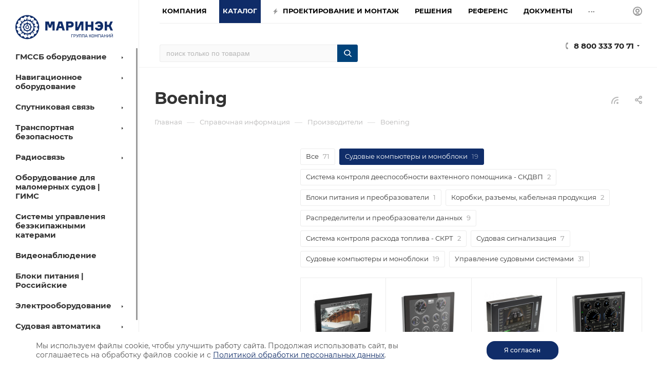

--- FILE ---
content_type: text/html; charset=UTF-8
request_url: https://seacomm.ru/info/brands/boening/
body_size: 50495
content:
<!DOCTYPE html>
<html xmlns="http://www.w3.org/1999/xhtml" xml:lang="ru" lang="ru"  >
<head><link rel="canonical" href="https://seacomm.ru/info/brands/boening/" />
<title>Boening</title>
<meta name="yandex" content="index, follow"/>
<meta name="googlebot" content="index, follow"/>
	<meta name="viewport" content="initial-scale=1.0, width=device-width" />
	<meta name="HandheldFriendly" content="true" />
	<meta name="yes" content="yes" />
	<meta name="apple-mobile-web-app-status-bar-style" content="black" />
	<meta name="SKYPE_TOOLBAR" content="SKYPE_TOOLBAR_PARSER_COMPATIBLE" />
	<meta http-equiv="Content-Type" content="text/html; charset=UTF-8" />
<meta name="keywords" content="инструмент, купить инструмент, электроинструмент, бензоинструмент" />
<meta name="description" content="Мы предлагаем широкий ассортимент качественного инструмента и садовой техники по адекватным ценам." />
<link href="/bitrix/js/ui/fonts/opensans/ui.font.opensans.min.css?16494187572409"  rel="stylesheet" />
<link href="/bitrix/js/main/popup/dist/main.popup.bundle.min.css?164941875323420"  rel="stylesheet" />
<link href="/bitrix/templates/aspro_max/components/bitrix/news.detail/news_brand/style.min.css?170774295733145"  rel="stylesheet" />
<link href="/bitrix/templates/aspro_max/components/bitrix/catalog.section/catalog_block_sort/style.min.css?17085349232295"  rel="stylesheet" />
<link href="/bitrix/templates/aspro_max/css/animation/animation_ext.css?16494186944934"  rel="stylesheet" />
<link href="/bitrix/templates/aspro_max/components/aspro/catalog.section.list.max/sections_tags/style.min.css?1649418694935"  rel="stylesheet" />
<link href="/bitrix/templates/aspro_max/css/jquery.fancybox.min.css?164941869412936"  rel="stylesheet" />
<link href="/bitrix/templates/aspro_max/css/animation/animate.min.css?164941869452789"  rel="stylesheet" />
<link href="/bitrix/templates/aspro_max/css/fonts/montserrat/css/montserrat.min.css?16494186945716"  data-template-style="true"  rel="stylesheet" />
<link href="/bitrix/templates/aspro_max/css/blocks/dark-light-theme.min.css?16494186942219"  data-template-style="true"  rel="stylesheet" />
<link href="/bitrix/templates/aspro_max/css/colored.min.css?16494186942953"  data-template-style="true"  rel="stylesheet" />
<link href="/bitrix/templates/aspro_max/vendor/css/bootstrap.min.css?164941869392469"  data-template-style="true"  rel="stylesheet" />
<link href="/bitrix/templates/aspro_max/css/styles.min.css?1649418694164430"  data-template-style="true"  rel="stylesheet" />
<link href="/bitrix/templates/aspro_max/css/blocks/blocks.min.css?164941869417316"  data-template-style="true"  rel="stylesheet" />
<link href="/bitrix/templates/aspro_max/css/blocks/common.blocks/counter-state/counter-state.min.css?1649418694291"  data-template-style="true"  rel="stylesheet" />
<link href="/bitrix/templates/aspro_max/css/banners.min.css?164941869411918"  data-template-style="true"  rel="stylesheet" />
<link href="/bitrix/templates/aspro_max/css/menu.css?173314054487516"  data-template-style="true"  rel="stylesheet" />
<link href="/bitrix/templates/aspro_max/css/catalog.min.css?164941869414252"  data-template-style="true"  rel="stylesheet" />
<link href="/bitrix/templates/aspro_max/css/jquery.mCustomScrollbar.min.css?164941869442839"  data-template-style="true"  rel="stylesheet" />
<link href="/bitrix/templates/aspro_max/vendor/css/ripple.css?1649418693854"  data-template-style="true"  rel="stylesheet" />
<link href="/bitrix/templates/aspro_max/css/left_block_main_page.min.css?164941869419952"  data-template-style="true"  rel="stylesheet" />
<link href="/bitrix/templates/aspro_max/css/stores.min.css?16494186948729"  data-template-style="true"  rel="stylesheet" />
<link href="/bitrix/templates/aspro_max/css/yandex_map.min.css?16494186946444"  data-template-style="true"  rel="stylesheet" />
<link href="/bitrix/templates/aspro_max/css/buy_services.min.css?164941869413142"  data-template-style="true"  rel="stylesheet" />
<link href="/bitrix/templates/aspro_max/css/header_fixed.min.css?164941869310209"  data-template-style="true"  rel="stylesheet" />
<link href="/bitrix/templates/aspro_max/ajax/ajax.min.css?1649418694247"  data-template-style="true"  rel="stylesheet" />
<link href="/bitrix/components/arturgolubev/search.title/templates/.default/style.min.css?166142631011942"  data-template-style="true"  rel="stylesheet" />
<link href="/bitrix/templates/aspro_max/components/bitrix/menu/left_catalog/style.css?16494186948000"  data-template-style="true"  rel="stylesheet" />
<link href="/bitrix/templates/aspro_max/components/bitrix/breadcrumb/main/style.min.css?16494186951651"  data-template-style="true"  rel="stylesheet" />
<link href="/bitrix/templates/aspro_max/components/bitrix/menu/left_menu/style.min.css?16494186941595"  data-template-style="true"  rel="stylesheet" />
<link href="/bitrix/panel/main/popup.min.css?164941869521121"  data-template-style="true"  rel="stylesheet" />
<link href="/bitrix/templates/aspro_max/css/footer.min.css?168993213030889"  data-template-style="true"  rel="stylesheet" />
<link href="/bitrix/components/aspro/marketing.popup.max/templates/.default/style.min.css?16494186725176"  data-template-style="true"  rel="stylesheet" />
<link href="/bitrix/templates/aspro_max/css/header28.min.css?16494186941213"  data-template-style="true"  rel="stylesheet" />
<link href="/bitrix/templates/aspro_max/styles.css?176356146922647"  data-template-style="true"  rel="stylesheet" />
<link href="/bitrix/templates/aspro_max/template_styles.css?1763561469487333"  data-template-style="true"  rel="stylesheet" />
<link href="/bitrix/templates/aspro_max/css/header.css?173711012332001"  data-template-style="true"  rel="stylesheet" />
<link href="/bitrix/templates/aspro_max/css/media.min.css?1649418694157293"  data-template-style="true"  rel="stylesheet" />
<link href="/bitrix/templates/aspro_max/css/h1-bold.min.css?1649418694437"  data-template-style="true"  rel="stylesheet" />
<link href="/bitrix/templates/aspro_max/themes/custom_s1/theme.min.css?176356149251135"  data-template-style="true"  rel="stylesheet" />
<link href="/bitrix/templates/aspro_max/css/widths/width-3.min.css?16494186943568"  data-template-style="true"  rel="stylesheet" />
<link href="/bitrix/templates/aspro_max/css/fonts/font-10.min.css?1649418694867"  data-template-style="true"  rel="stylesheet" />
<link href="/bitrix/templates/aspro_max/css/custom.css?176252007711621"  data-template-style="true"  rel="stylesheet" />
<script>if(!window.BX)window.BX={};if(!window.BX.message)window.BX.message=function(mess){if(typeof mess==='object'){for(let i in mess) {BX.message[i]=mess[i];} return true;}};</script>
<script>(window.BX||top.BX).message({'pull_server_enabled':'Y','pull_config_timestamp':'1663677979','pull_guest_mode':'N','pull_guest_user_id':'0'});(window.BX||top.BX).message({'PULL_OLD_REVISION':'Для продолжения корректной работы с сайтом необходимо перезагрузить страницу.'});</script>
<script>(window.BX||top.BX).message({'JS_CORE_LOADING':'Загрузка...','JS_CORE_NO_DATA':'- Нет данных -','JS_CORE_WINDOW_CLOSE':'Закрыть','JS_CORE_WINDOW_EXPAND':'Развернуть','JS_CORE_WINDOW_NARROW':'Свернуть в окно','JS_CORE_WINDOW_SAVE':'Сохранить','JS_CORE_WINDOW_CANCEL':'Отменить','JS_CORE_WINDOW_CONTINUE':'Продолжить','JS_CORE_H':'ч','JS_CORE_M':'м','JS_CORE_S':'с','JSADM_AI_HIDE_EXTRA':'Скрыть лишние','JSADM_AI_ALL_NOTIF':'Показать все','JSADM_AUTH_REQ':'Требуется авторизация!','JS_CORE_WINDOW_AUTH':'Войти','JS_CORE_IMAGE_FULL':'Полный размер'});</script>
<script src="/bitrix/js/main/core/core.min.js?1649418753260887"></script>
<script>BX.setJSList(['/bitrix/js/main/core/core_ajax.js','/bitrix/js/main/core/core_promise.js','/bitrix/js/main/polyfill/promise/js/promise.js','/bitrix/js/main/loadext/loadext.js','/bitrix/js/main/loadext/extension.js','/bitrix/js/main/polyfill/promise/js/promise.js','/bitrix/js/main/polyfill/find/js/find.js','/bitrix/js/main/polyfill/includes/js/includes.js','/bitrix/js/main/polyfill/matches/js/matches.js','/bitrix/js/ui/polyfill/closest/js/closest.js','/bitrix/js/main/polyfill/fill/main.polyfill.fill.js','/bitrix/js/main/polyfill/find/js/find.js','/bitrix/js/main/polyfill/matches/js/matches.js','/bitrix/js/main/polyfill/core/dist/polyfill.bundle.js','/bitrix/js/main/core/core.js','/bitrix/js/main/polyfill/intersectionobserver/js/intersectionobserver.js','/bitrix/js/main/lazyload/dist/lazyload.bundle.js','/bitrix/js/main/polyfill/core/dist/polyfill.bundle.js','/bitrix/js/main/parambag/dist/parambag.bundle.js']);
BX.setCSSList(['/bitrix/js/main/lazyload/dist/lazyload.bundle.css','/bitrix/js/main/parambag/dist/parambag.bundle.css']);</script>
<script>(window.BX||top.BX).message({'JS_CORE_LOADING':'Загрузка...','JS_CORE_NO_DATA':'- Нет данных -','JS_CORE_WINDOW_CLOSE':'Закрыть','JS_CORE_WINDOW_EXPAND':'Развернуть','JS_CORE_WINDOW_NARROW':'Свернуть в окно','JS_CORE_WINDOW_SAVE':'Сохранить','JS_CORE_WINDOW_CANCEL':'Отменить','JS_CORE_WINDOW_CONTINUE':'Продолжить','JS_CORE_H':'ч','JS_CORE_M':'м','JS_CORE_S':'с','JSADM_AI_HIDE_EXTRA':'Скрыть лишние','JSADM_AI_ALL_NOTIF':'Показать все','JSADM_AUTH_REQ':'Требуется авторизация!','JS_CORE_WINDOW_AUTH':'Войти','JS_CORE_IMAGE_FULL':'Полный размер'});</script>
<script>(window.BX||top.BX).message({'LANGUAGE_ID':'ru','FORMAT_DATE':'DD.MM.YYYY','FORMAT_DATETIME':'DD.MM.YYYY HH:MI:SS','COOKIE_PREFIX':'BITRIX_SM','SERVER_TZ_OFFSET':'10800','UTF_MODE':'Y','SITE_ID':'s1','SITE_DIR':'/','USER_ID':'','SERVER_TIME':'1764173824','USER_TZ_OFFSET':'0','USER_TZ_AUTO':'Y','bitrix_sessid':'2054cad8d831c5ae542ec5ac35fe1a24'});</script>

<script  src="/bitrix/cache/js/s1/aspro_max/kernel_main/kernel_main_v1.js?1762628492152284"></script>
<script src="/bitrix/js/pull/protobuf/protobuf.min.js?164941875776433"></script>
<script src="/bitrix/js/pull/protobuf/model.min.js?164941875714190"></script>
<script src="/bitrix/js/main/core/core_promise.min.js?16494187532490"></script>
<script src="/bitrix/js/rest/client/rest.client.min.js?16494187589240"></script>
<script src="/bitrix/js/pull/client/pull.client.min.js?164941875743841"></script>
<script src="/bitrix/js/main/ajax.min.js?164941875522194"></script>
<script src="/bitrix/js/main/popup/dist/main.popup.bundle.min.js?164941875361026"></script>
<script src="/bitrix/js/currency/currency-core/dist/currency-core.bundle.min.js?16494187572842"></script>
<script src="/bitrix/js/currency/core_currency.min.js?1649418757833"></script>
<script>BX.setJSList(['/bitrix/js/main/pageobject/pageobject.js','/bitrix/js/main/core/core_window.js','/bitrix/js/main/session.js','/bitrix/js/main/date/main.date.js','/bitrix/js/main/core/core_date.js','/bitrix/js/main/utils.js','/bitrix/js/main/core/core_fx.js','/bitrix/templates/aspro_max/components/bitrix/news/partners_brand/script.js','/bitrix/templates/aspro_max/components/bitrix/news.detail/news_brand/script.js','/bitrix/templates/aspro_max/components/bitrix/catalog.section/catalog_block_sort/script.js','/bitrix/templates/aspro_max/components/aspro/catalog.section.list.max/sections_tags/script.js','/bitrix/templates/aspro_max/js/jquery.fancybox.min.js','/bitrix/templates/aspro_max/js/jquery.history.js','/bitrix/templates/aspro_max/js/observer.js','/bitrix/templates/aspro_max/js/jquery.actual.min.js','/bitrix/templates/aspro_max/js/jqModal.js','/bitrix/templates/aspro_max/vendor/js/bootstrap.js','/bitrix/templates/aspro_max/vendor/js/jquery.appear.js','/bitrix/templates/aspro_max/vendor/js/ripple.js','/bitrix/templates/aspro_max/vendor/js/velocity/velocity.js','/bitrix/templates/aspro_max/vendor/js/velocity/velocity.ui.js','/bitrix/templates/aspro_max/js/browser.js','/bitrix/templates/aspro_max/js/jquery.uniform.min.js','/bitrix/templates/aspro_max/vendor/js/sticky-sidebar.js','/bitrix/templates/aspro_max/js/jquery.validate.min.js','/bitrix/templates/aspro_max/js/jquery.inputmask.bundle.min.js','/bitrix/templates/aspro_max/js/jquery.easing.1.3.js','/bitrix/templates/aspro_max/js/equalize.min.js','/bitrix/templates/aspro_max/js/jquery.alphanumeric.js','/bitrix/templates/aspro_max/js/jquery.cookie.js','/bitrix/templates/aspro_max/js/jquery.plugin.min.js','/bitrix/templates/aspro_max/js/jquery.countdown.min.js','/bitrix/templates/aspro_max/js/jquery.countdown-ru.js','/bitrix/templates/aspro_max/js/jquery.ikSelect.js','/bitrix/templates/aspro_max/js/jquery.mobile.custom.touch.min.js','/bitrix/templates/aspro_max/js/jquery.dotdotdot.js','/bitrix/templates/aspro_max/js/rating_likes.js','/bitrix/templates/aspro_max/js/buy_services.js','/bitrix/templates/aspro_max/js/mobile.js','/bitrix/templates/aspro_max/js/jquery.mousewheel.min.js','/bitrix/templates/aspro_max/js/jquery.mCustomScrollbar.js','/bitrix/templates/aspro_max/js/scrollTabs.js','/bitrix/templates/aspro_max/js/main.js','/bitrix/templates/aspro_max/js/blocks/blocks.js','/bitrix/components/bitrix/search.title/script.js','/bitrix/templates/aspro_max/components/bitrix/search.title/mega_menu/script.js','/bitrix/templates/aspro_max/components/bitrix/menu/menu_in_burger/script.js','/bitrix/components/arturgolubev/search.title/script.js','/bitrix/components/arturgolubev/search.title/templates/.default/script.js','/bitrix/templates/aspro_max/components/bitrix/menu/left_catalog/script.js','/bitrix/templates/aspro_max/components/bitrix/news.list/banners/script.js','/bitrix/templates/aspro_max/components/bitrix/menu/top/script.js','/bitrix/components/aspro/marketing.popup.max/templates/.default/script.js','/bitrix/templates/aspro_max/js/custom.js']);</script>
<script>
					(function () {
						"use strict";
						var counter = function ()
						{
							var cookie = (function (name) {
								var parts = ("; " + document.cookie).split("; " + name + "=");
								if (parts.length == 2) {
									try {return JSON.parse(decodeURIComponent(parts.pop().split(";").shift()));}
									catch (e) {}
								}
							})("BITRIX_CONVERSION_CONTEXT_s1");
							if (cookie && cookie.EXPIRE >= BX.message("SERVER_TIME"))
								return;
							var request = new XMLHttpRequest();
							request.open("POST", "/bitrix/tools/conversion/ajax_counter.php", true);
							request.setRequestHeader("Content-type", "application/x-www-form-urlencoded");
							request.send(
								"SITE_ID="+encodeURIComponent("s1")+
								"&sessid="+encodeURIComponent(BX.bitrix_sessid())+
								"&HTTP_REFERER="+encodeURIComponent(document.referrer)
							);
						};
						if (window.frameRequestStart === true)
							BX.addCustomEvent("onFrameDataReceived", counter);
						else
							BX.ready(counter);
					})();
				</script>
<script>BX.message({'PHONE':'Телефон','FAST_VIEW':'Быстрый просмотр','TABLES_SIZE_TITLE':'Подбор размера','SOCIAL':'Социальные сети','DESCRIPTION':'Описание магазина','ITEMS':'Товары','LOGO':'Логотип','REGISTER_INCLUDE_AREA':'Текст о регистрации','AUTH_INCLUDE_AREA':'Текст об авторизации','FRONT_IMG':'Изображение компании','EMPTY_CART':'пуста','CATALOG_VIEW_MORE':'... Показать все','CATALOG_VIEW_LESS':'... Свернуть','JS_REQUIRED':'Заполните это поле','JS_FORMAT':'Неверный формат','JS_FILE_EXT':'Недопустимое расширение файла','JS_PASSWORD_COPY':'Пароли не совпадают','JS_PASSWORD_LENGTH':'Минимум 6 символов','JS_ERROR':'Неверно заполнено поле','JS_FILE_SIZE':'Максимальный размер 5мб','JS_FILE_BUTTON_NAME':'Выберите файл','JS_FILE_DEFAULT':'Прикрепите файл','JS_DATE':'Некорректная дата','JS_DATETIME':'Некорректная дата/время','JS_REQUIRED_LICENSES':'Согласитесь с условиями','JS_REQUIRED_OFFER':'Согласитесь с условиями','LICENSE_PROP':'Согласие на обработку персональных данных','LOGIN_LEN':'Введите минимум {0} символа','FANCY_CLOSE':'Закрыть','FANCY_NEXT':'Следующий','FANCY_PREV':'Предыдущий','TOP_AUTH_REGISTER':'Регистрация','CALLBACK':'Заказать звонок','ASK':'Задать вопрос','REVIEW':'Оставить отзыв','S_CALLBACK':'Заказать звонок','UNTIL_AKC':'До конца акции','TITLE_QUANTITY_BLOCK':'Остаток','TITLE_QUANTITY':'шт','TOTAL_SUMM_ITEM':'Общая стоимость ','SUBSCRIBE_SUCCESS':'Вы успешно подписались','RECAPTCHA_TEXT':'Подтвердите, что вы не робот','JS_RECAPTCHA_ERROR':'Пройдите проверку','COUNTDOWN_SEC':'сек','COUNTDOWN_MIN':'мин','COUNTDOWN_HOUR':'час','COUNTDOWN_DAY0':'дн','COUNTDOWN_DAY1':'дн','COUNTDOWN_DAY2':'дн','COUNTDOWN_WEAK0':'Недель','COUNTDOWN_WEAK1':'Неделя','COUNTDOWN_WEAK2':'Недели','COUNTDOWN_MONTH0':'Месяцев','COUNTDOWN_MONTH1':'Месяц','COUNTDOWN_MONTH2':'Месяца','COUNTDOWN_YEAR0':'Лет','COUNTDOWN_YEAR1':'Год','COUNTDOWN_YEAR2':'Года','COUNTDOWN_COMPACT_SEC':'с','COUNTDOWN_COMPACT_MIN':'м','COUNTDOWN_COMPACT_HOUR':'ч','COUNTDOWN_COMPACT_DAY':'д','COUNTDOWN_COMPACT_WEAK':'н','COUNTDOWN_COMPACT_MONTH':'м','COUNTDOWN_COMPACT_YEAR0':'л','COUNTDOWN_COMPACT_YEAR1':'г','CATALOG_PARTIAL_BASKET_PROPERTIES_ERROR':'Заполнены не все свойства у добавляемого товара','CATALOG_EMPTY_BASKET_PROPERTIES_ERROR':'Выберите свойства товара, добавляемые в корзину в параметрах компонента','CATALOG_ELEMENT_NOT_FOUND':'Элемент не найден','ERROR_ADD2BASKET':'Ошибка добавления товара в корзину','CATALOG_SUCCESSFUL_ADD_TO_BASKET':'Успешное добавление товара в корзину','ERROR_BASKET_TITLE':'Ошибка корзины','ERROR_BASKET_PROP_TITLE':'Выберите свойства, добавляемые в корзину','ERROR_BASKET_BUTTON':'Выбрать','BASKET_TOP':'Корзина в шапке','ERROR_ADD_DELAY_ITEM':'Ошибка отложенной корзины','VIEWED_TITLE':'Ранее вы смотрели','VIEWED_BEFORE':'Ранее вы смотрели','BEST_TITLE':'Лучшие предложения','CT_BST_SEARCH_BUTTON':'Поиск','CT_BST_SEARCH2_BUTTON':'Найти','BASKET_PRINT_BUTTON':'Распечатать','BASKET_CLEAR_ALL_BUTTON':'Очистить','BASKET_QUICK_ORDER_BUTTON':'Быстрый заказ','BASKET_CONTINUE_BUTTON':'Продолжить покупки','BASKET_ORDER_BUTTON':'Оформить заказ','SHARE_BUTTON':'Поделиться','BASKET_CHANGE_TITLE':'Ваш заказ','BASKET_CHANGE_LINK':'Изменить','MORE_INFO_SKU':'Купить','FROM':'от','BEFORE':'до','TITLE_BLOCK_VIEWED_NAME':'Ранее вы смотрели','T_BASKET':'Корзина','FILTER_EXPAND_VALUES':'Показать все','FILTER_HIDE_VALUES':'Свернуть','FULL_ORDER':'Полный заказ','CUSTOM_COLOR_CHOOSE':'Выбрать','CUSTOM_COLOR_CANCEL':'Отмена','S_MOBILE_MENU':'Меню','MAX_T_MENU_BACK':'Назад','MAX_T_MENU_CALLBACK':'Обратная связь','MAX_T_MENU_CONTACTS_TITLE':'Будьте на связи','SEARCH_TITLE':'Поиск','SOCIAL_TITLE':'Оставайтесь на связи','HEADER_SCHEDULE':'Время работы','SEO_TEXT':'SEO описание','COMPANY_IMG':'Картинка компании','COMPANY_TEXT':'Описание компании','CONFIG_SAVE_SUCCESS':'Настройки сохранены','CONFIG_SAVE_FAIL':'Ошибка сохранения настроек','ITEM_ECONOMY':'Экономия','ITEM_ARTICLE':'Артикул: ','JS_FORMAT_ORDER':'имеет неверный формат','JS_BASKET_COUNT_TITLE':'В корзине товаров на SUMM','POPUP_VIDEO':'Видео','POPUP_GIFT_TEXT':'Нашли что-то особенное? Намекните другу о подарке!','ORDER_FIO_LABEL':'Ф.И.О.','ORDER_PHONE_LABEL':'Телефон','ORDER_REGISTER_BUTTON':'Регистрация','PRICES_TYPE':'Варианты цен','FILTER_HELPER_VALUES':' знач.','SHOW_MORE_SCU_MAIN':'Еще #COUNT#','SHOW_MORE_SCU_1':'предложение','SHOW_MORE_SCU_2':'предложения','SHOW_MORE_SCU_3':'предложений','PARENT_ITEM_NOT_FOUND':'Не найден основной товар для услуги в корзине. Обновите страницу и попробуйте снова.'})</script>
<meta name="theme-color" content="#102d69">
<style>:root{--theme-base-color: #102d69;--theme-base-opacity-color: #102d691a;--theme-base-color-hue:220;--theme-base-color-saturation:74%;--theme-base-color-lightness:24%;}</style>
<script data-skip-moving="true">window.lazySizesConfig = window.lazySizesConfig || {};lazySizesConfig.loadMode = 1;lazySizesConfig.expand = 200;lazySizesConfig.expFactor = 1;lazySizesConfig.hFac = 0.1;window.lazySizesConfig.lazyClass = "lazy";</script>
<script src="/bitrix/templates/aspro_max/js/lazysizes.min.js" data-skip-moving="true" defer=""></script>
<script src="/bitrix/templates/aspro_max/js/ls.unveilhooks.min.js" data-skip-moving="true" defer=""></script>
<link href="/bitrix/templates/aspro_max/css/print.min.css?164941869421745" data-template-style="true" rel="stylesheet" media="print">
					<script data-skip-moving="true" src="/bitrix/js/aspro.max/jquery-2.1.3.min.js"></script>
					<script data-skip-moving="true" src="/bitrix/templates/aspro_max/js/speed.min.js?=1649418695"></script>
<link rel="shortcut icon" href="/favicon.png" type="image/png" />
<link rel="apple-touch-icon" sizes="180x180" href="/upload/CMax/422/3gtj0cystzc2mqoxklj2i8fn5x8fb1yi/favicon.png" />
<link rel="alternate" type="application/rss+xml" title="rss" href="/info/brands/rss/" />
<meta property="og:description" content="Мы предлагаем широкий ассортимент качественного инструмента и садовой техники по адекватным ценам." />
<meta property="og:image" content="https://seacomm.ru:443/upload/CMax/c9e/aqibldl5qyyt669q0ihntwfhykujk2of/logo_rus.svg" />
<link rel="image_src" href="https://seacomm.ru:443/upload/CMax/c9e/aqibldl5qyyt669q0ihntwfhykujk2of/logo_rus.svg"  />
<meta property="og:title" content="Boening" />
<meta property="og:type" content="website" />
<meta property="og:url" content="https://seacomm.ru:443/info/brands/boening/" />

<script  src="/bitrix/templates/aspro_max/js/observer.min.js?16494186953650"></script>
<script  src="/bitrix/templates/aspro_max/js/jquery.actual.min.js?16494186951251"></script>
<script  src="/bitrix/templates/aspro_max/js/jqModal.min.js?16494186952838"></script>
<script  src="/bitrix/templates/aspro_max/vendor/js/bootstrap.js?164941869327908"></script>
<script  src="/bitrix/templates/aspro_max/vendor/js/jquery.appear.js?16494186933188"></script>
<script  src="/bitrix/templates/aspro_max/vendor/js/ripple.min.js?16494186931624"></script>
<script  src="/bitrix/templates/aspro_max/vendor/js/velocity/velocity.js?164941869344791"></script>
<script  src="/bitrix/templates/aspro_max/vendor/js/velocity/velocity.ui.js?164941869313257"></script>
<script  src="/bitrix/templates/aspro_max/js/browser.min.js?1649418695662"></script>
<script  src="/bitrix/templates/aspro_max/js/jquery.uniform.min.js?16494186958308"></script>
<script  src="/bitrix/templates/aspro_max/vendor/js/sticky-sidebar.min.js?164941869311755"></script>
<script  src="/bitrix/templates/aspro_max/js/jquery.validate.min.js?164941869522257"></script>
<script  src="/bitrix/templates/aspro_max/js/jquery.inputmask.bundle.min.js?164941869570933"></script>
<script  src="/bitrix/templates/aspro_max/js/jquery.easing.1.3.min.js?16494186953338"></script>
<script  src="/bitrix/templates/aspro_max/js/equalize.min.js?1649418695588"></script>
<script  src="/bitrix/templates/aspro_max/js/jquery.alphanumeric.min.js?1649418695942"></script>
<script  src="/bitrix/templates/aspro_max/js/jquery.cookie.min.js?16494186953066"></script>
<script  src="/bitrix/templates/aspro_max/js/jquery.plugin.min.js?16494186953181"></script>
<script  src="/bitrix/templates/aspro_max/js/jquery.countdown.min.js?164941869513137"></script>
<script  src="/bitrix/templates/aspro_max/js/jquery.countdown-ru.min.js?16494186951487"></script>
<script  src="/bitrix/templates/aspro_max/js/jquery.ikSelect.min.js?164941869522426"></script>
<script  src="/bitrix/templates/aspro_max/js/jquery.mobile.custom.touch.min.js?16494186957784"></script>
<script  src="/bitrix/templates/aspro_max/js/jquery.dotdotdot.min.js?16494186955908"></script>
<script  src="/bitrix/templates/aspro_max/js/rating_likes.min.js?16494186957297"></script>
<script  src="/bitrix/templates/aspro_max/js/buy_services.min.js?16494186954173"></script>
<script  src="/bitrix/templates/aspro_max/js/mobile.min.js?164941869512320"></script>
<script  src="/bitrix/templates/aspro_max/js/jquery.mousewheel.min.js?16494186952609"></script>
<script  src="/bitrix/templates/aspro_max/js/jquery.mCustomScrollbar.min.js?164941869542965"></script>
<script  src="/bitrix/templates/aspro_max/js/scrollTabs.min.js?16494186956994"></script>
<script  src="/bitrix/templates/aspro_max/js/main.js?1712156263383550"></script>
<script  src="/bitrix/templates/aspro_max/js/blocks/blocks.min.js?16494186958843"></script>
<script  src="/bitrix/components/bitrix/search.title/script.min.js?16494186606443"></script>
<script  src="/bitrix/templates/aspro_max/components/bitrix/search.title/mega_menu/script.min.js?16494186946366"></script>
<script  src="/bitrix/templates/aspro_max/components/bitrix/menu/menu_in_burger/script.min.js?164941869439"></script>
<script  src="/bitrix/components/arturgolubev/search.title/script.min.js?16612781206313"></script>
<script  src="/bitrix/components/arturgolubev/search.title/templates/.default/script.min.js?166127812010838"></script>
<script  src="/bitrix/templates/aspro_max/components/bitrix/menu/left_catalog/script.min.js?16494186941758"></script>
<script  src="/bitrix/templates/aspro_max/components/bitrix/news.list/banners/script.min.js?1649418695105"></script>
<script  src="/bitrix/templates/aspro_max/components/bitrix/menu/top/script.min.js?164941869473"></script>
<script  src="/bitrix/components/aspro/marketing.popup.max/templates/.default/script.min.js?16494186721099"></script>
<script  src="/bitrix/templates/aspro_max/js/custom.js?1727441148433"></script>
<script  src="/bitrix/templates/aspro_max/components/bitrix/news/partners_brand/script.min.js?170774309093"></script>
<script  src="/bitrix/templates/aspro_max/components/bitrix/news.detail/news_brand/script.min.js?17077429561690"></script>
<script  src="/bitrix/templates/aspro_max/components/bitrix/catalog.section/catalog_block_sort/script.min.js?17085349235920"></script>
<script  src="/bitrix/templates/aspro_max/components/aspro/catalog.section.list.max/sections_tags/script.min.js?16494186941953"></script>
<script  src="/bitrix/templates/aspro_max/js/jquery.fancybox.min.js?164941869567390"></script>
<script  src="/bitrix/templates/aspro_max/js/jquery.history.js?164941869521571"></script>
<script>var _ba = _ba || []; _ba.push(["aid", "c8f473de5c755a013bb7d835480c8220"]); _ba.push(["host", "seacomm.ru"]); (function() {var ba = document.createElement("script"); ba.type = "text/javascript"; ba.async = true;ba.src = (document.location.protocol == "https:" ? "https://" : "http://") + "bitrix.info/ba.js";var s = document.getElementsByTagName("script")[0];s.parentNode.insertBefore(ba, s);})();</script>

<meta name="zen-verification" content="qjmYyAYACppFuQ7c1BHlfFbbf3gJ001RhhWHZUpfthWCb0zhSOy56QnLKnm8M7fE" />
</head>
<body class=" site_s1  sticky_menu fill_bg_n catalog-delayed-btn-N theme-light" id="main" data-site="/">


	
	<div id="panel"></div>
	
				<!--'start_frame_cache_basketitems-component-block'-->												<div id="ajax_basket"></div>
					<!--'end_frame_cache_basketitems-component-block'-->						<div class="cd-modal-bg"></div>
		<script data-skip-moving="true">var solutionName = 'arMaxOptions';</script>
		<script src="/bitrix/templates/aspro_max/js/setTheme.php?site_id=s1&site_dir=/" data-skip-moving="true"></script>
		<script>window.onload=function(){window.basketJSParams = window.basketJSParams || [];}
		BX.message({'MIN_ORDER_PRICE_TEXT':'<b>Минимальная сумма заказа #PRICE#<\/b><br/>Пожалуйста, добавьте еще товаров в корзину','LICENSES_TEXT':'Я согласен на <a href=\"/include/PDn.pdf\" target=\"_blank\">обработку персональных данных<\/a><br>\nЯ ознакомлен с <a href=\"/include/PD_seacomm.pdf\" target=\"_blank\">политикой конфиденциальности<\/a>'});
		arAsproOptions.PAGES.FRONT_PAGE = window[solutionName].PAGES.FRONT_PAGE = "";arAsproOptions.PAGES.BASKET_PAGE = window[solutionName].PAGES.BASKET_PAGE = "";arAsproOptions.PAGES.ORDER_PAGE = window[solutionName].PAGES.ORDER_PAGE = "";arAsproOptions.PAGES.PERSONAL_PAGE = window[solutionName].PAGES.PERSONAL_PAGE = "";arAsproOptions.PAGES.CATALOG_PAGE = window[solutionName].PAGES.CATALOG_PAGE = "";</script>
		<div class="wrapper1  header_bgcolored long_header2 wides_menu smalls big_header sticky_menu with_left_block  basket_normal basket_fill_WHITE side_LEFT block_side_NORMAL catalog_icons_N banner_auto with_fast_view mheader-v1 header-v28 header-font-lower_N regions_N title_position_LEFT fill_ footer-v3 front-vindex1 mfixed_Y mfixed_view_always title-v3 lazy_Y with_phones compact-catalog dark-hover-overlay normal-catalog-img landing-normal big-banners-mobile-slider bottom-icons-panel-N compact-breadcrumbs-N catalog-delayed-btn-N  ">

<div class="mega_fixed_menu scrollblock">
	<div class="maxwidth-theme">
		<svg class="svg svg-close" width="14" height="14" viewBox="0 0 14 14">
		  <path data-name="Rounded Rectangle 568 copy 16" d="M1009.4,953l5.32,5.315a0.987,0.987,0,0,1,0,1.4,1,1,0,0,1-1.41,0L1008,954.4l-5.32,5.315a0.991,0.991,0,0,1-1.4-1.4L1006.6,953l-5.32-5.315a0.991,0.991,0,0,1,1.4-1.4l5.32,5.315,5.31-5.315a1,1,0,0,1,1.41,0,0.987,0.987,0,0,1,0,1.4Z" transform="translate(-1001 -946)"></path>
		</svg>
		<i class="svg svg-close mask arrow"></i>
		<div class="row">
			<div class="col-md-9">
				<div class="left_menu_block">
					<div class="logo_block flexbox flexbox--row align-items-normal">
						<div class="logo">
							<a href="/"><img src="/upload/CMax/c9e/aqibldl5qyyt669q0ihntwfhykujk2of/logo_rus.svg" alt="Связь и навигация для флота от MARINEQ" title="Связь и навигация для флота от MARINEQ" data-src="" /></a>						</div>
						<div class="top-description addr">
							Интернет-магазин 
представительского класса						</div>
					</div>
					<div class="search_block">
						<div class="search_wrap">
							<div class="search-block">
												<div class="search-wrapper">
				<div id="title-search_mega_menu">
					<form action="/catalog/" class="search">
						<div class="search-input-div">
							<input class="search-input" id="title-search-input_mega_menu" type="text" name="q" value="" placeholder="Поиск" size="20" maxlength="50" autocomplete="off" />
						</div>
						<div class="search-button-div">
							<button class="btn btn-search" type="submit" name="s" value="Найти"><i class="svg inline  svg-inline-search2" aria-hidden="true" ><svg class="" width="17" height="17" viewBox="0 0 17 17" aria-hidden="true"><path class="cls-1" d="M16.709,16.719a1,1,0,0,1-1.412,0l-3.256-3.287A7.475,7.475,0,1,1,15,7.5a7.433,7.433,0,0,1-1.549,4.518l3.258,3.289A1,1,0,0,1,16.709,16.719ZM7.5,2A5.5,5.5,0,1,0,13,7.5,5.5,5.5,0,0,0,7.5,2Z"></path></svg></i></button>
							<span class="close-block inline-search-hide"><span class="svg svg-close close-icons"></span></span>
						</div>
					</form>
				</div>
			</div>
	<script>
	var jsControl = new JCTitleSearch3({
		//'WAIT_IMAGE': '/bitrix/themes/.default/images/wait.gif',
		'AJAX_PAGE' : '/info/brands/boening/',
		'CONTAINER_ID': 'title-search_mega_menu',
		'INPUT_ID': 'title-search-input_mega_menu',
		'INPUT_ID_TMP': 'title-search-input_mega_menu',
		'MIN_QUERY_LEN': 2
	});
</script>							</div>
						</div>
					</div>
										<!-- noindex -->

	<div class="burger_menu_wrapper">
		
			<div class="top_link_wrapper">
				<div class="menu-item dropdown   ">
					<div class="wrap">
						<a class="dropdown-toggle" href="/catalog/">
							<div class="link-title color-theme-hover">
																Каталог							</div>
						</a>
													<span class="tail"></span>
							<div class="burger-dropdown-menu row">
								<div class="menu-wrapper" >
									
																														<div class="col-md-4 dropdown-submenu  ">
																						<a href="/catalog/gmssb-oborudovanie/" class="color-theme-hover" title="ГМССБ оборудование">
												<span class="name option-font-bold">ГМССБ оборудование</span>
											</a>
																								<div class="burger-dropdown-menu toggle_menu">
																																									<div class="menu-item   ">
															<a href="/catalog/gmssb-oborudovanie/radiostantsii-gmssb/" title="Радиостанции ГМССБ">
																<span class="name color-theme-hover">Радиостанции ГМССБ</span>
															</a>
																													</div>
																																									<div class="menu-item   ">
															<a href="/catalog/gmssb-oborudovanie/sudovye-zemnye-stantsii-szs/" title="Судовые земные станции (СЗС)">
																<span class="name color-theme-hover">Судовые земные станции (СЗС)</span>
															</a>
																													</div>
																																									<div class="menu-item   ">
															<a href="/catalog/gmssb-oborudovanie/avariynye-radiobui-arb/" title="Аварийные радиобуи (АРБ)">
																<span class="name color-theme-hover">Аварийные радиобуи (АРБ)</span>
															</a>
																													</div>
																																									<div class="menu-item   ">
															<a href="/catalog/gmssb-oborudovanie/radiolokatsionnye-otvetchiki-rlo/" title="Радиолокационные ответчики (РЛО)">
																<span class="name color-theme-hover">Радиолокационные ответчики (РЛО)</span>
															</a>
																													</div>
																																									<div class="menu-item collapsed  ">
															<a href="/catalog/gmssb-oborudovanie/gmssb-aksessuary-i-dopolnitelnoe-oborudovanie/" title="Аксессуары и дополнительное оборудование">
																<span class="name color-theme-hover">Аксессуары и дополнительное оборудование</span>
															</a>
																													</div>
																																									<div class="menu-item collapsed  ">
															<a href="/catalog/gmssb-oborudovanie/testery-gmssb-arb-ais/" title="Тестеры ГМССБ АРБ АИС">
																<span class="name color-theme-hover">Тестеры ГМССБ АРБ АИС</span>
															</a>
																													</div>
																									</div>
																					</div>
									
																														<div class="col-md-4 dropdown-submenu  ">
																						<a href="/catalog/navigatsionnoe-oborudovanie/" class="color-theme-hover" title="Навигационное оборудование">
												<span class="name option-font-bold">Навигационное оборудование</span>
											</a>
																								<div class="burger-dropdown-menu toggle_menu">
																																									<div class="menu-item   ">
															<a href="/catalog/navigatsionnoe-oborudovanie/radiolokatsionnye-stantsii-rls/" title="Радиолокационные станции - РЛС">
																<span class="name color-theme-hover">Радиолокационные станции - РЛС</span>
															</a>
																													</div>
																																									<div class="menu-item   ">
															<a href="/catalog/navigatsionnoe-oborudovanie/ais/" title="АИС">
																<span class="name color-theme-hover">АИС</span>
															</a>
																													</div>
																																									<div class="menu-item   ">
															<a href="/catalog/navigatsionnoe-oborudovanie/gnss-oborudovanie/" title="ГНСС оборудование">
																<span class="name color-theme-hover">ГНСС оборудование</span>
															</a>
																													</div>
																																									<div class="menu-item   ">
															<a href="/catalog/navigatsionnoe-oborudovanie/kompasy/" title="Компасы">
																<span class="name color-theme-hover">Компасы</span>
															</a>
																													</div>
																																									<div class="menu-item collapsed  ">
															<a href="/catalog/navigatsionnoe-oborudovanie/ekholoty/" title="ЭХОЛОТЫ">
																<span class="name color-theme-hover">ЭХОЛОТЫ</span>
															</a>
																													</div>
																																									<div class="menu-item collapsed  ">
															<a href="/catalog/navigatsionnoe-oborudovanie/pogodnoe-oborudovanie/" title="Погодное оборудование">
																<span class="name color-theme-hover">Погодное оборудование</span>
															</a>
																													</div>
																																									<div class="menu-item collapsed  ">
															<a href="/catalog/navigatsionnoe-oborudovanie/priyemniki-navtex/" title="Приёмники NAVTEX">
																<span class="name color-theme-hover">Приёмники NAVTEX</span>
															</a>
																													</div>
																																									<div class="menu-item collapsed  ">
															<a href="/catalog/navigatsionnoe-oborudovanie/navigatsionnoe-sudovye-kompyutery-i-monobloki/" title="Судовые компьютеры и моноблоки">
																<span class="name color-theme-hover">Судовые компьютеры и моноблоки</span>
															</a>
																													</div>
																																									<div class="menu-item collapsed  ">
															<a href="/catalog/navigatsionnoe-oborudovanie/sudovye-signalnye-sredstva/" title="Судовые сигнальные средства">
																<span class="name color-theme-hover">Судовые сигнальные средства</span>
															</a>
																													</div>
																																									<div class="menu-item collapsed  ">
															<a href="/catalog/navigatsionnoe-oborudovanie/kartplottery-i-mfd/" title="Картплоттеры и МФД">
																<span class="name color-theme-hover">Картплоттеры и МФД</span>
															</a>
																													</div>
																																									<div class="menu-item collapsed  ">
															<a href="/catalog/navigatsionnoe-oborudovanie/eknis/" title="ЭКНИС/ЭКС">
																<span class="name color-theme-hover">ЭКНИС/ЭКС</span>
															</a>
																													</div>
																																									<div class="menu-item collapsed  ">
															<a href="/catalog/navigatsionnoe-oborudovanie/kartografiya/" title="Картография">
																<span class="name color-theme-hover">Картография</span>
															</a>
																													</div>
																																									<div class="menu-item collapsed  ">
															<a href="/catalog/navigatsionnoe-oborudovanie/registrator-dannykh-reysa-rdr-urdr/" title="Регистратор данных рейса - РДР / УРДР">
																<span class="name color-theme-hover">Регистратор данных рейса - РДР / УРДР</span>
															</a>
																													</div>
																																									<div class="menu-item collapsed  ">
															<a href="/catalog/navigatsionnoe-oborudovanie/sistema-kontrolya-deesposobnosti-vakhtennogo-pomoshchnika-skdvp/" title="Система контроля дееспособности вахтенного помощника - СКДВП">
																<span class="name color-theme-hover">Система контроля дееспособности вахтенного помощника - СКДВП</span>
															</a>
																													</div>
																																									<div class="menu-item collapsed  ">
															<a href="/catalog/navigatsionnoe-oborudovanie/lagi/" title="Лаги">
																<span class="name color-theme-hover">Лаги</span>
															</a>
																													</div>
																																									<div class="menu-item collapsed  ">
															<a href="/catalog/navigatsionnoe-oborudovanie/avtopiloty-avtorulevye/" title="Автопилоты, авторулевые">
																<span class="name color-theme-hover">Автопилоты, авторулевые</span>
															</a>
																													</div>
																																									<div class="menu-item collapsed  ">
															<a href="/catalog/navigatsionnoe-oborudovanie/prochee-oborudovanie/" title="Прочее оборудование">
																<span class="name color-theme-hover">Прочее оборудование</span>
															</a>
																													</div>
																																									<div class="menu-item collapsed  ">
															<a href="/catalog/navigatsionnoe-oborudovanie/navigatsionnye-sistemy/" title="Навигационные системы">
																<span class="name color-theme-hover">Навигационные системы</span>
															</a>
																													</div>
																									</div>
																					</div>
									
																														<div class="col-md-4 dropdown-submenu  ">
																						<a href="/catalog/sputnikovaya-svyaz/" class="color-theme-hover" title="Спутниковая связь">
												<span class="name option-font-bold">Спутниковая связь</span>
											</a>
																								<div class="burger-dropdown-menu toggle_menu">
																																									<div class="menu-item   ">
															<a href="/catalog/sputnikovaya-svyaz/sputnikovye-telefony-i-terminaly/" title="Спутниковые телефоны и терминалы">
																<span class="name color-theme-hover">Спутниковые телефоны и терминалы</span>
															</a>
																													</div>
																																									<div class="menu-item   ">
															<a href="/catalog/sputnikovaya-svyaz/sputnikovye-tv-antenny/" title="Спутниковые ТВ антенны">
																<span class="name color-theme-hover">Спутниковые ТВ антенны</span>
															</a>
																													</div>
																																									<div class="menu-item   ">
															<a href="/catalog/sputnikovaya-svyaz/vsenapravlennye-tv-i-internet-antenny/" title="Всенаправленные ТВ и интернет антенны">
																<span class="name color-theme-hover">Всенаправленные ТВ и интернет антенны</span>
															</a>
																													</div>
																																									<div class="menu-item   ">
															<a href="/catalog/sputnikovaya-svyaz/aksessuary/" title="Аксессуары">
																<span class="name color-theme-hover">Аксессуары</span>
															</a>
																													</div>
																																									<div class="menu-item collapsed  ">
															<a href="/catalog/sputnikovaya-svyaz/vsat/" title="VSAT">
																<span class="name color-theme-hover">VSAT</span>
															</a>
																													</div>
																									</div>
																					</div>
									
																														<div class="col-md-4 dropdown-submenu  ">
																						<a href="/catalog/tekhnicheskie-sredstva-obespecheniya-transportnoy-bezopasnosti-ts-otb/" class="color-theme-hover" title="Транспортная безопасность">
												<span class="name option-font-bold">Транспортная безопасность</span>
											</a>
																								<div class="burger-dropdown-menu toggle_menu">
																																									<div class="menu-item   ">
															<a href="/catalog/tekhnicheskie-sredstva-obespecheniya-transportnoy-bezopasnosti-ts-otb/oborudovaniya-dlya-sistemy-kontrolya-i-upravleniya-dostupom-skud/" title="Оборудование для системы контроля и управления доступом - СКУД">
																<span class="name color-theme-hover">Оборудование для системы контроля и управления доступом - СКУД</span>
															</a>
																													</div>
																																									<div class="menu-item   ">
															<a href="/catalog/tekhnicheskie-sredstva-obespecheniya-transportnoy-bezopasnosti-ts-otb/oborudovanie-dlya-videonablyudeniya/" title="Оборудование для видеонаблюдения">
																<span class="name color-theme-hover">Оборудование для видеонаблюдения</span>
															</a>
																													</div>
																																									<div class="menu-item   ">
															<a href="/catalog/tekhnicheskie-sredstva-obespecheniya-transportnoy-bezopasnosti-ts-otb/teplovizory_miran_i_dr/" title="Тепловизоры">
																<span class="name color-theme-hover">Тепловизоры</span>
															</a>
																													</div>
																									</div>
																					</div>
									
																														<div class="col-md-4 dropdown-submenu  ">
																						<a href="/catalog/radiosvyaz/" class="color-theme-hover" title="Радиосвязь">
												<span class="name option-font-bold">Радиосвязь</span>
											</a>
																								<div class="burger-dropdown-menu toggle_menu">
																																									<div class="menu-item   ">
															<a href="/catalog/radiosvyaz/sudovaya-svyaz-kvu-bts/" title="Громкоговорящая связь | системы судовой связи">
																<span class="name color-theme-hover">Громкоговорящая связь | системы судовой связи</span>
															</a>
																													</div>
																																									<div class="menu-item   ">
															<a href="/catalog/radiosvyaz/professionalnye-radiostantsii/" title="Профессиональные радиостанции">
																<span class="name color-theme-hover">Профессиональные радиостанции</span>
															</a>
																													</div>
																																									<div class="menu-item   ">
															<a href="/catalog/radiosvyaz/pv-kv-radiostantsii-i-antenny/" title="ПВ/КВ радиостанции и антенны">
																<span class="name color-theme-hover">ПВ/КВ радиостанции и антенны</span>
															</a>
																													</div>
																																									<div class="menu-item   ">
															<a href="/catalog/radiosvyaz/aviatsionnaya-radiostantsii/" title="Авиационные радиостанции">
																<span class="name color-theme-hover">Авиационные радиостанции</span>
															</a>
																													</div>
																																									<div class="menu-item collapsed  ">
															<a href="/catalog/radiosvyaz/morskie-radiostantsii-i-antenny/" title="Морские радиостанции и антенны">
																<span class="name color-theme-hover">Морские радиостанции и антенны</span>
															</a>
																													</div>
																																									<div class="menu-item collapsed  ">
															<a href="/catalog/radiosvyaz/rechnye-radiostantsii-i-antenny/" title="Речные радиостанции">
																<span class="name color-theme-hover">Речные радиостанции</span>
															</a>
																													</div>
																																									<div class="menu-item collapsed  ">
															<a href="/catalog/radiosvyaz/antenny/" title="Антенны">
																<span class="name color-theme-hover">Антенны</span>
															</a>
																													</div>
																									</div>
																					</div>
									
																														<div class="col-md-4   ">
																						<a href="/catalog/oborudovanie-dlya-malomernykh-sudov-gims/" class="color-theme-hover" title="Оборудование для маломерных судов | ГИМС">
												<span class="name option-font-bold">Оборудование для маломерных судов | ГИМС</span>
											</a>
																					</div>
									
																														<div class="col-md-4   ">
																						<a href="/catalog/sistemnoe-upravlenie-bezekipazhnymi-katerami/" class="color-theme-hover" title="Системы управления безэкипажными катерами">
												<span class="name option-font-bold">Системы управления безэкипажными катерами</span>
											</a>
																					</div>
									
																														<div class="col-md-4   ">
																						<a href="/catalog/videonablyudeniya/" class="color-theme-hover" title="Видеонаблюдение">
												<span class="name option-font-bold">Видеонаблюдение</span>
											</a>
																					</div>
									
																														<div class="col-md-4   ">
																						<a href="/catalog/bloki-pitaniya-rossiyskie/" class="color-theme-hover" title="Блоки питания | Российские">
												<span class="name option-font-bold">Блоки питания | Российские</span>
											</a>
																					</div>
									
																														<div class="col-md-4 dropdown-submenu  ">
																						<a href="/catalog/elektrooborudovanie/" class="color-theme-hover" title="Электрооборудование">
												<span class="name option-font-bold">Электрооборудование</span>
											</a>
																								<div class="burger-dropdown-menu toggle_menu">
																																									<div class="menu-item   ">
															<a href="/catalog/elektrooborudovanie/raspredelitelnye-shchity/" title="Распределительные щиты">
																<span class="name color-theme-hover">Распределительные щиты</span>
															</a>
																													</div>
																																									<div class="menu-item   ">
															<a href="/catalog/elektrooborudovanie/bloki-pitaniya-i-preobrazovateli/" title="Блоки питания и преобразователи">
																<span class="name color-theme-hover">Блоки питания и преобразователи</span>
															</a>
																													</div>
																																									<div class="menu-item   ">
															<a href="/catalog/elektrooborudovanie/zaryadnye-ustroystva/" title="Зарядные устройства">
																<span class="name color-theme-hover">Зарядные устройства</span>
															</a>
																													</div>
																																									<div class="menu-item   ">
															<a href="/catalog/elektrooborudovanie/akkumulyatornye-batarei-akb/" title="Аккумуляторные батареи АКБ">
																<span class="name color-theme-hover">Аккумуляторные батареи АКБ</span>
															</a>
																													</div>
																																									<div class="menu-item collapsed  ">
															<a href="/catalog/elektrooborudovanie/korobki-razemy-kabelnaya-produktsiya/" title="Коробки, разъемы, кабельная продукция">
																<span class="name color-theme-hover">Коробки, разъемы, кабельная продукция</span>
															</a>
																													</div>
																																									<div class="menu-item collapsed  ">
															<a href="/catalog/elektrooborudovanie/raspredeliteli-i-preobrazovateli-dannykh/" title="Распределители и преобразователи данных">
																<span class="name color-theme-hover">Распределители и преобразователи данных</span>
															</a>
																													</div>
																									</div>
																					</div>
									
																														<div class="col-md-4 dropdown-submenu  ">
																						<a href="/catalog/sudovaya-avtomatika/" class="color-theme-hover" title="Судовая автоматика">
												<span class="name option-font-bold">Судовая автоматика</span>
											</a>
																								<div class="burger-dropdown-menu toggle_menu">
																																									<div class="menu-item   ">
															<a href="/catalog/sudovaya-avtomatika/sistema-kontrolya-raskhoda-topliva-skrt/" title="Система контроля расхода топлива - СКРТ">
																<span class="name color-theme-hover">Система контроля расхода топлива - СКРТ</span>
															</a>
																													</div>
																																									<div class="menu-item   ">
															<a href="/catalog/sudovaya-avtomatika/sudovaya-signalizatsiya/" title="Судовая сигнализация">
																<span class="name color-theme-hover">Судовая сигнализация</span>
															</a>
																													</div>
																																									<div class="menu-item   ">
															<a href="/catalog/sudovaya-avtomatika/sudovye-kompyutery-i-monobloki/" title="Судовые компьютеры и моноблоки">
																<span class="name color-theme-hover">Судовые компьютеры и моноблоки</span>
															</a>
																													</div>
																																									<div class="menu-item   ">
															<a href="/catalog/sudovaya-avtomatika/upravlenie-sudovymi-sistemami/" title="Управление судовыми системами">
																<span class="name color-theme-hover">Управление судовыми системами</span>
															</a>
																													</div>
																																									<div class="menu-item collapsed  ">
															<a href="/catalog/sudovaya-avtomatika/sudovye-krenometry/" title="Судовые кренометры">
																<span class="name color-theme-hover">Судовые кренометры</span>
															</a>
																													</div>
																									</div>
																					</div>
									
																														<div class="col-md-4 dropdown-submenu  ">
																						<a href="/catalog/audiosistemy/" class="color-theme-hover" title="Морская акустика">
												<span class="name option-font-bold">Морская акустика</span>
											</a>
																								<div class="burger-dropdown-menu toggle_menu">
																																									<div class="menu-item   ">
															<a href="/catalog/audiosistemy/dinamiki/" title="Динамики">
																<span class="name color-theme-hover">Динамики</span>
															</a>
																													</div>
																																									<div class="menu-item   ">
															<a href="/catalog/audiosistemy/morskie-magnitoly/" title="Морские магнитолы">
																<span class="name color-theme-hover">Морские магнитолы</span>
															</a>
																													</div>
																																									<div class="menu-item   ">
															<a href="/catalog/audiosistemy/akusticheskie-sistemy/" title="Акустические системы">
																<span class="name color-theme-hover">Акустические системы</span>
															</a>
																													</div>
																																									<div class="menu-item   ">
															<a href="/catalog/audiosistemy/koaksialnye-kolonki/" title="Коаксиальные колонки">
																<span class="name color-theme-hover">Коаксиальные колонки</span>
															</a>
																													</div>
																																									<div class="menu-item collapsed  ">
															<a href="/catalog/audiosistemy/usiliteli/" title="Усилители">
																<span class="name color-theme-hover">Усилители</span>
															</a>
																													</div>
																																									<div class="menu-item collapsed  ">
															<a href="/catalog/audiosistemy/sabvufery/" title="Сабвуферы">
																<span class="name color-theme-hover">Сабвуферы</span>
															</a>
																													</div>
																																									<div class="menu-item collapsed  ">
															<a href="/catalog/audiosistemy/aksessuary-audiosistemy/" title="Аксессуары">
																<span class="name color-theme-hover">Аксессуары</span>
															</a>
																													</div>
																									</div>
																					</div>
									
																														<div class="col-md-4 dropdown-submenu  ">
																						<a href="/catalog/spasatelnye-sredstva/" class="color-theme-hover" title="Спасательные средства">
												<span class="name option-font-bold">Спасательные средства</span>
											</a>
																								<div class="burger-dropdown-menu toggle_menu">
																																									<div class="menu-item   ">
															<a href="/catalog/spasatelnye-sredstva/ploty/" title="Плоты">
																<span class="name color-theme-hover">Плоты</span>
															</a>
																													</div>
																																									<div class="menu-item   ">
															<a href="/catalog/spasatelnye-sredstva/zhilety/" title="Жилеты">
																<span class="name color-theme-hover">Жилеты</span>
															</a>
																													</div>
																																									<div class="menu-item   ">
															<a href="/catalog/spasatelnye-sredstva/krugi/" title="Круги">
																<span class="name color-theme-hover">Круги</span>
															</a>
																													</div>
																																									<div class="menu-item   ">
															<a href="/catalog/spasatelnye-sredstva/gidrokostyumy/" title="Гидрокостюмы">
																<span class="name color-theme-hover">Гидрокостюмы</span>
															</a>
																													</div>
																																									<div class="menu-item collapsed  ">
															<a href="/catalog/spasatelnye-sredstva/prochee/" title="Прочее">
																<span class="name color-theme-hover">Прочее</span>
															</a>
																													</div>
																									</div>
																					</div>
									
																														<div class="col-md-4 dropdown-submenu  ">
																						<a href="/catalog/dop-oborudovanie/" class="color-theme-hover" title="Дополнительное оборудование для судов">
												<span class="name option-font-bold">Дополнительное оборудование для судов</span>
											</a>
																								<div class="burger-dropdown-menu toggle_menu">
																																									<div class="menu-item   ">
															<a href="/catalog/dop-oborudovanie/dosmotrovoe_oborudovanie/" title="Досмотровое оборудование">
																<span class="name color-theme-hover">Досмотровое оборудование</span>
															</a>
																													</div>
																																									<div class="menu-item   ">
															<a href="/catalog/dop-oborudovanie/navigatsiya_miran_raznoe/" title="Навигация МИРАН разное">
																<span class="name color-theme-hover">Навигация МИРАН разное</span>
															</a>
																													</div>
																									</div>
																					</div>
																	</div>
							</div>
											</div>
				</div>
			</div>
					
		<div class="bottom_links_wrapper row">
								<div class="menu-item col-md-4 unvisible dropdown wide_menu  ">
					<div class="wrap">
						<a class="dropdown-toggle" href="/company/">
							<div class="link-title color-theme-hover">
																О компании							</div>
						</a>
													<span class="tail"></span>
							<div class="burger-dropdown-menu">
								<div class="menu-wrapper" >
									
																														<div class="  ">
																						<a href="/contacts/" class="color-theme-hover" title="Контакты">
												<span class="name option-font-bold">Контакты</span>
											</a>
																					</div>
									
																														<div class="  ">
																						<a href="/company/partners/" class="color-theme-hover" title="Партнеры">
												<span class="name option-font-bold">Партнеры</span>
											</a>
																					</div>
									
																														<div class="  ">
																						<a href="/company/vacancy/" class="color-theme-hover" title="Карьера">
												<span class="name option-font-bold">Карьера</span>
											</a>
																					</div>
																	</div>
							</div>
											</div>
				</div>
								<div class="menu-item col-md-4 unvisible dropdown services wide_menu  ">
					<div class="wrap">
						<a class="dropdown-toggle" href="/uslugi/">
							<div class="link-title color-theme-hover">
																	<i class="svg inline  svg-inline-icon_discount" aria-hidden="true" ><svg xmlns="http://www.w3.org/2000/svg" width="9" height="12" viewBox="0 0 9 12"><path  data-name="Shape 943 copy 12" class="cls-1" d="M710,75l-7,7h3l-1,5,7-7h-3Z" transform="translate(-703 -75)"/></svg></i>																Проектирование и монтаж							</div>
						</a>
													<span class="tail"></span>
							<div class="burger-dropdown-menu">
								<div class="menu-wrapper" >
									
																														<div class="dropdown-submenu  ">
																						<a href="/uslugi/montazh/" class="color-theme-hover" title="Монтаж и пусконаладочные работы">
												<span class="name option-font-bold">Монтаж и пусконаладочные работы</span>
											</a>
																								<div class="burger-dropdown-menu with_padding toggle_menu">
																																									<div class="menu-item   ">
															<a href="/uslugi/montazh/oborudovanie-gmssb-gmdss/" title="Оборудование ГМССБ (GMDSS) ">
																<span class="name color-theme-hover">Оборудование ГМССБ (GMDSS) </span>
															</a>
																													</div>
																																									<div class="menu-item   ">
															<a href="/uslugi/montazh/navigatsionnoe-oborudovanie/" title="Навигационное оборудование">
																<span class="name color-theme-hover">Навигационное оборудование</span>
															</a>
																													</div>
																																									<div class="menu-item   ">
															<a href="/uslugi/montazh/sudovaya-avtomatika/" title="Судовая автоматика">
																<span class="name color-theme-hover">Судовая автоматика</span>
															</a>
																													</div>
																																									<div class="menu-item   ">
															<a href="/uslugi/montazh/tekhnicheskie-sredstva-obespecheniya-transportnoy-bezopasnosti-ts-otb/" title="Технические средства обеспечения транспортной безопасности (ТС ОТБ)">
																<span class="name color-theme-hover">Технические средства обеспечения транспортной безопасности (ТС ОТБ)</span>
															</a>
																													</div>
																																									<div class="menu-item collapsed  ">
															<a href="/uslugi/montazh/sudovye-signalnye-sredstva/" title="Судовые сигнальные средства">
																<span class="name color-theme-hover">Судовые сигнальные средства</span>
															</a>
																													</div>
																																									<div class="menu-item collapsed  ">
															<a href="/uslugi/montazh/vnutrisudovaya-svyaz-i-translyatsiya/" title="Внутрисудовая связь и трансляция">
																<span class="name color-theme-hover">Внутрисудовая связь и трансляция</span>
															</a>
																													</div>
																																									<div class="menu-item collapsed  ">
															<a href="/uslugi/montazh/sputnikovyy-i-mobilnyy-internet/" title="Спутниковый и мобильный Интернет">
																<span class="name color-theme-hover">Спутниковый и мобильный Интернет</span>
															</a>
																													</div>
																																									<div class="menu-item collapsed  ">
															<a href="/uslugi/montazh/sputnikovoe-i-efirnoe-televidenie/" title="Спутниковое и эфирное телевидение">
																<span class="name color-theme-hover">Спутниковое и эфирное телевидение</span>
															</a>
																													</div>
																																									<div class="menu-item collapsed  ">
															<a href="/uslugi/montazh/radiosvyaz/" title="Радиосвязь">
																<span class="name color-theme-hover">Радиосвязь</span>
															</a>
																													</div>
																																									<div class="menu-item collapsed  ">
															<a href="/uslugi/montazh/programmirovanie-arb/" title="Программирование АРБ">
																<span class="name color-theme-hover">Программирование АРБ</span>
															</a>
																													</div>
																									</div>
																					</div>
									
																														<div class="dropdown-submenu  ">
																						<a href="/uslugi/proektirovanie-i-soglasovanie/" class="color-theme-hover" title="Проектирование">
												<span class="name option-font-bold">Проектирование</span>
											</a>
																								<div class="burger-dropdown-menu with_padding toggle_menu">
																																									<div class="menu-item   ">
															<a href="/uslugi/proektirovanie-i-soglasovanie/predproektnoe-obsledovanie/" title="Предпроектное обследование">
																<span class="name color-theme-hover">Предпроектное обследование</span>
															</a>
																													</div>
																																									<div class="menu-item   ">
															<a href="/uslugi/proektirovanie-i-soglasovanie/razrabotka-proektnoy-dokumentatsii/" title="Разработка проектной документации">
																<span class="name color-theme-hover">Разработка проектной документации</span>
															</a>
																													</div>
																																									<div class="menu-item   ">
															<a href="/uslugi/proektirovanie-i-soglasovanie/soglasovanie-proektnoy-dokumentatsii/" title="Согласование проектной документации">
																<span class="name color-theme-hover">Согласование проектной документации</span>
															</a>
																													</div>
																									</div>
																					</div>
									
																														<div class="dropdown-submenu  ">
																						<a href="/uslugi/servis-i-remont/" class="color-theme-hover" title="Сервисное обслуживание и ремонт">
												<span class="name option-font-bold">Сервисное обслуживание и ремонт</span>
											</a>
																								<div class="burger-dropdown-menu with_padding toggle_menu">
																																									<div class="menu-item   ">
															<a href="/uslugi/servis-i-remont/beregovoe-tekhnicheskoe-obsluzhivanie-bto/" title="Береговое техническое обслуживание (БТО)">
																<span class="name color-theme-hover">Береговое техническое обслуживание (БТО)</span>
															</a>
																													</div>
																																									<div class="menu-item   ">
															<a href="/uslugi/servis-i-remont/obyazatelnye-proverki-ispytaniya/" title="Проведение испытаний оборудования">
																<span class="name color-theme-hover">Проведение испытаний оборудования</span>
															</a>
																													</div>
																																									<div class="menu-item   ">
															<a href="/uslugi/servis-i-remont/obsluzhivanie-i-remont/" title="Обслуживание | ремонт">
																<span class="name color-theme-hover">Обслуживание | ремонт</span>
															</a>
																													</div>
																									</div>
																					</div>
									
																														<div class="dropdown-submenu  ">
																						<a href="/uslugi/obuchenie-jrc/" class="color-theme-hover" title="Техническая поддержка, обучение">
												<span class="name option-font-bold">Техническая поддержка, обучение</span>
											</a>
																								<div class="burger-dropdown-menu with_padding toggle_menu">
																																									<div class="menu-item   ">
															<a href="/uslugi/obuchenie-jrc/tekhnicheskaya-podderzhka/" title="Техническая поддержка">
																<span class="name color-theme-hover">Техническая поддержка</span>
															</a>
																													</div>
																																									<div class="menu-item   ">
															<a href="/uslugi/obuchenie-jrc/obuchenie/" title="Обучение">
																<span class="name color-theme-hover">Обучение</span>
															</a>
																													</div>
																																									<div class="menu-item   ">
															<a href="/uslugi/obuchenie-jrc/avtorizirovannoe-obuchenie-jrc/" title="Авторизированное обучение JRC">
																<span class="name color-theme-hover">Авторизированное обучение JRC</span>
															</a>
																													</div>
																									</div>
																					</div>
									
																														<div class="dropdown-submenu  ">
																						<a href="/uslugi/poisk-sudna-po-ais-marinetraffic/" class="color-theme-hover" title="Поиск судна по АИС MarineTraffic">
												<span class="name option-font-bold">Поиск судна по АИС MarineTraffic</span>
											</a>
																								<div class="burger-dropdown-menu with_padding toggle_menu">
																																									<div class="menu-item   ">
															<a href="/uslugi/poisk-sudna-po-ais-marinetraffic/poisk-sudna-po-ais-marinetraffic/" title="Поиск судна по АИС MarineTraffic">
																<span class="name color-theme-hover">Поиск судна по АИС MarineTraffic</span>
															</a>
																													</div>
																									</div>
																					</div>
																	</div>
							</div>
											</div>
				</div>
								<div class="menu-item col-md-4 unvisible    ">
					<div class="wrap">
						<a class="" href="https://seacomm.ru/solutions/">
							<div class="link-title color-theme-hover">
																Решения							</div>
						</a>
											</div>
				</div>
								<div class="menu-item col-md-4 unvisible    ">
					<div class="wrap">
						<a class="" href="/dokumentaciya/referens/referens-list-marinek/">
							<div class="link-title color-theme-hover">
																Референсы							</div>
						</a>
											</div>
				</div>
								<div class="menu-item col-md-4 unvisible    ">
					<div class="wrap">
						<a class="" href="/dokumentaciya/">
							<div class="link-title color-theme-hover">
																Документы							</div>
						</a>
											</div>
				</div>
								<div class="menu-item col-md-4 unvisible    ">
					<div class="wrap">
						<a class="" href="https://seacomm.ru/info/brands/">
							<div class="link-title color-theme-hover">
																Бренды							</div>
						</a>
											</div>
				</div>
								<div class="menu-item col-md-4 unvisible    ">
					<div class="wrap">
						<a class="" href="/contacts/">
							<div class="link-title color-theme-hover">
																Контакты							</div>
						</a>
											</div>
				</div>
					</div>

	</div>
					<!-- /noindex -->
														</div>
			</div>
			<div class="col-md-3">
				<div class="right_menu_block">
					<div class="contact_wrap">
						<div class="info">
							<div class="phone blocks">
								<div class="">
																	<!-- noindex -->
			<div class="phone with_dropdown white sm">
									<div class="wrap">
						<div>
									<i class="svg inline  svg-inline-phone" aria-hidden="true" ><svg xmlns="http://www.w3.org/2000/svg" width="5" height="11" viewBox="0 0 5 11"><path  data-name="Shape 51 copy 13" class="cls-1" d="M402.738,141a18.086,18.086,0,0,0,1.136,1.727,0.474,0.474,0,0,1-.144.735l-0.3.257a1,1,0,0,1-.805.279,4.641,4.641,0,0,1-1.491-.232,4.228,4.228,0,0,1-1.9-3.1,9.614,9.614,0,0,1,.025-4.3,4.335,4.335,0,0,1,1.934-3.118,4.707,4.707,0,0,1,1.493-.244,0.974,0.974,0,0,1,.8.272l0.3,0.255a0.481,0.481,0,0,1,.113.739c-0.454.677-.788,1.159-1.132,1.731a0.43,0.43,0,0,1-.557.181l-0.468-.061a0.553,0.553,0,0,0-.7.309,6.205,6.205,0,0,0-.395,2.079,6.128,6.128,0,0,0,.372,2.076,0.541,0.541,0,0,0,.7.3l0.468-.063a0.432,0.432,0,0,1,.555.175h0Z" transform="translate(-399 -133)"/></svg></i><a rel="nofollow" href="tel:88003337071">8 800 333 70 71</a>
										</div>
					</div>
													<div class="dropdown ">
						<div class="wrap scrollblock">
																							<div class="more_phone"><a rel="nofollow"  href="tel:88003337071">8 800 333 70 71<span class="descr">Бесплатный звонок</span></a></div>
																							<div class="more_phone"><a rel="nofollow" class="no-decript" href="tel:+78123093915">+7 (812) 309-39-15</a></div>
																							<div class="more_phone"><a rel="nofollow" class="no-decript" href="https://t.me/Marineqweb_Bot"><span class="icon"></span>Написать в ТГ</a></div>
																							<div class="more_phone"><a rel="nofollow" class="no-decript" href="https://wa.me/79313893361?text=Здравствуйте%21+На+seacomm.ru+меня+заинтересовало"><span class="icon"></span>WhatsApp</a></div>
																							<div class="more_phone"><a rel="nofollow" class="no-decript" href="https://max.ru/u/f9LHodD0cOL3QFtzHFIYwDGlOhE20a-IoymcLl2E7CLF11k2XktG5NADBAY"><span class="icon"></span>MAX</a></div>
																							<div class="more_phone"><a rel="nofollow" class="no-decript" href="tel:02001800">Пн-Пт с 02:00 до 18:00</a></div>
													</div>
					</div>
					<i class="svg inline  svg-inline-down" aria-hidden="true" ><svg xmlns="http://www.w3.org/2000/svg" width="5" height="3" viewBox="0 0 5 3"><path class="cls-1" d="M250,80h5l-2.5,3Z" transform="translate(-250 -80)"/></svg></i>							</div>
			<!-- /noindex -->
												</div>
								<div class="callback_wrap">
									<span class="callback-block animate-load font_upper colored" data-event="jqm" data-param-form_id="CALLBACK" data-name="callback">Заказать звонок</span>
								</div>
							</div>
							<div class="question_button_wrapper">
								<span class="btn btn-lg btn-transparent-border-color btn-wide animate-load colored_theme_hover_bg-el" data-event="jqm" data-param-form_id="ASK" data-name="ask">
									Задать вопрос								</span>
							</div>
							<div class="person_wrap">
		<!--'start_frame_cache_header-auth-block1'-->			<!-- noindex --><div class="auth_wr_inner "><a rel="nofollow" title="Мой кабинет" class="personal-link dark-color animate-load" data-event="jqm" data-param-type="auth" data-param-backurl="/info/brands/boening/" data-name="auth" href="/personal/"><i class="svg inline big svg-inline-cabinet" aria-hidden="true" title="Мой кабинет"><svg class="" width="18" height="18" viewBox="0 0 18 18"><path data-name="Ellipse 206 copy 4" class="cls-1" d="M909,961a9,9,0,1,1,9-9A9,9,0,0,1,909,961Zm2.571-2.5a6.825,6.825,0,0,0-5.126,0A6.825,6.825,0,0,0,911.571,958.5ZM909,945a6.973,6.973,0,0,0-4.556,12.275,8.787,8.787,0,0,1,9.114,0A6.973,6.973,0,0,0,909,945Zm0,10a4,4,0,1,1,4-4A4,4,0,0,1,909,955Zm0-6a2,2,0,1,0,2,2A2,2,0,0,0,909,949Z" transform="translate(-900 -943)"></path></svg></i><span class="wrap"><span class="name">Войти</span></span></a></div><!-- /noindex -->		<!--'end_frame_cache_header-auth-block1'-->
								</div>
						</div>
					</div>
					<div class="footer_wrap">
						
		
							<div class="email blocks color-theme-hover">
					<i class="svg inline  svg-inline-email" aria-hidden="true" ><svg xmlns="http://www.w3.org/2000/svg" width="11" height="9" viewBox="0 0 11 9"><path  data-name="Rectangle 583 copy 16" class="cls-1" d="M367,142h-7a2,2,0,0,1-2-2v-5a2,2,0,0,1,2-2h7a2,2,0,0,1,2,2v5A2,2,0,0,1,367,142Zm0-2v-3.039L364,139h-1l-3-2.036V140h7Zm-6.634-5,3.145,2.079L366.634,135h-6.268Z" transform="translate(-358 -133)"/></svg></i>					<a href="mailto:info@seacomm.ru">info@seacomm.ru</a>				</div>
		
		
							<div class="address blocks">
					<i class="svg inline  svg-inline-addr" aria-hidden="true" ><svg xmlns="http://www.w3.org/2000/svg" width="9" height="12" viewBox="0 0 9 12"><path class="cls-1" d="M959.135,82.315l0.015,0.028L955.5,87l-3.679-4.717,0.008-.013a4.658,4.658,0,0,1-.83-2.655,4.5,4.5,0,1,1,9,0A4.658,4.658,0,0,1,959.135,82.315ZM955.5,77a2.5,2.5,0,0,0-2.5,2.5,2.467,2.467,0,0,0,.326,1.212l-0.014.022,2.181,3.336,2.034-3.117c0.033-.046.063-0.094,0.093-0.142l0.066-.1-0.007-.009a2.468,2.468,0,0,0,.32-1.2A2.5,2.5,0,0,0,955.5,77Z" transform="translate(-951 -75)"/></svg></i>					Санкт-Петербург, Двинская улица, д.12				</div>
		
							<div class="social-block">
							<div class="social-icons">
		<!-- noindex -->
	<ul>
					<li class="vk">
				<a href="https://vk.com/seacomm" target="_blank" rel="nofollow" title="Вконтакте">
					Вконтакте				</a>
			</li>
																												<li class="whats">
				<a href="https://wa.me/79313893361" target="_blank" rel="nofollow" title="WhatsApp">
					WhatsApp				</a>
			</li>
													</ul>
	<!-- /noindex -->
</div>						</div>
					</div>
				</div>
			</div>
		</div>
	</div>
</div>
<div class="header_wrap visible-lg visible-md title-v3 ">
	<header id="header">
		<div class="header-wrapper fix-logo header-v28">
	<div class="logo_and_menu-row showed">
		<div class="logo-row">
			<div class="maxwidth-theme wides">
				<div class="row">
					<div class="col-md-12">
						<div class="content-block no-area">
							<div class="subcontent">
								<div class="subtop lines-block">
									<div class="row">
										<div class="top-block">
											<div class="items-wrapper flexbox flexbox--row justify-content-between">
												<div class="menus">
														<ul class="menu topest">
					<li  >
				<a href="/company/">
										<span>Компания</span>
				</a>
			</li>
					<li  >
				<a href="/catalog/">
										<span>Каталог</span>
				</a>
			</li>
					<li  >
				<a href="/uslugi/">
											<i class="svg inline  svg-inline-icon_discount" aria-hidden="true" ><svg xmlns="http://www.w3.org/2000/svg" width="9" height="12" viewBox="0 0 9 12"><path  data-name="Shape 943 copy 12" class="cls-1" d="M710,75l-7,7h3l-1,5,7-7h-3Z" transform="translate(-703 -75)"/></svg></i>										<span>Проектирование и монтаж</span>
				</a>
			</li>
					<li  >
				<a href="/solutions/">
										<span>Решения</span>
				</a>
			</li>
					<li  >
				<a href="/dokumentaciya/referens/referens-list-marinek/">
										<span>Референс</span>
				</a>
			</li>
					<li  >
				<a href="/dokumentaciya/">
										<span>Документы</span>
				</a>
			</li>
					<li  class="current" >
				<a href="/info/brands/">
										<span>Бренды</span>
				</a>
			</li>
					<li  >
				<a href="/contacts/">
										<span>Контакты</span>
				</a>
			</li>
				<li class="more hidden">
			<span>...</span>
			<ul class="dropdown"></ul>
		</li>
	</ul>
	<script data-skip-moving="true">
		InitTopestMenuGummi();
		CheckTopMenuPadding();
		CheckTopMenuOncePadding();
		CheckTopMenuDotted();
	</script>
												</div>
												<div class="right-icons top-block-item top-block-item showed">
													<div class="pull-right">
														<div class="wrap_icon inner-table-block1 person">
		<!--'start_frame_cache_header-auth-block2'-->			<!-- noindex --><div class="auth_wr_inner "><a rel="nofollow" title="Мой кабинет" class="personal-link dark-color animate-load" data-event="jqm" data-param-type="auth" data-param-backurl="/info/brands/boening/" data-name="auth" href="/personal/"><i class="svg inline big svg-inline-cabinet" aria-hidden="true" title="Мой кабинет"><svg class="" width="18" height="18" viewBox="0 0 18 18"><path data-name="Ellipse 206 copy 4" class="cls-1" d="M909,961a9,9,0,1,1,9-9A9,9,0,0,1,909,961Zm2.571-2.5a6.825,6.825,0,0,0-5.126,0A6.825,6.825,0,0,0,911.571,958.5ZM909,945a6.973,6.973,0,0,0-4.556,12.275,8.787,8.787,0,0,1,9.114,0A6.973,6.973,0,0,0,909,945Zm0,10a4,4,0,1,1,4-4A4,4,0,0,1,909,955Zm0-6a2,2,0,1,0,2,2A2,2,0,0,0,909,949Z" transform="translate(-900 -943)"></path></svg></i><span class="wrap"><span class="name">Войти</span></span></a></div><!-- /noindex -->		<!--'end_frame_cache_header-auth-block2'-->
															</div>
													</div>
												</div>
											</div>
										</div>
									</div>
								</div>
								<div class="subbottom">
									<div class="right-icons pull-right top-block-item logo_and_menu-row">
										<div class="pull-right">
											<div class="wrap_icon inner-table-block">
												<div class="phone-block icons blocks">
																																			<!-- noindex -->
			<div class="phone with_dropdown">
									<i class="svg inline  svg-inline-phone" aria-hidden="true" ><svg class="" width="5" height="13" viewBox="0 0 5 13"><path class="cls-phone" d="M785.738,193.457a22.174,22.174,0,0,0,1.136,2.041,0.62,0.62,0,0,1-.144.869l-0.3.3a0.908,0.908,0,0,1-.805.33,4.014,4.014,0,0,1-1.491-.274c-1.2-.679-1.657-2.35-1.9-3.664a13.4,13.4,0,0,1,.024-5.081c0.255-1.316.73-2.991,1.935-3.685a4.025,4.025,0,0,1,1.493-.288,0.888,0.888,0,0,1,.8.322l0.3,0.3a0.634,0.634,0,0,1,.113.875c-0.454.8-.788,1.37-1.132,2.045-0.143.28-.266,0.258-0.557,0.214l-0.468-.072a0.532,0.532,0,0,0-.7.366,8.047,8.047,0,0,0-.023,4.909,0.521,0.521,0,0,0,.7.358l0.468-.075c0.291-.048.4-0.066,0.555,0.207h0Z" transform="translate(-782 -184)"/></svg></i><a rel="nofollow" href="tel:88003337071">8 800 333 70 71</a>
													<div class="dropdown ">
						<div class="wrap scrollblock">
																							<div class="more_phone"><a rel="nofollow"  href="tel:88003337071">8 800 333 70 71<span class="descr">Бесплатный звонок</span></a></div>
																							<div class="more_phone"><a rel="nofollow" class="no-decript" href="tel:+78123093915">+7 (812) 309-39-15</a></div>
																							<div class="more_phone"><a rel="nofollow" class="no-decript" href="https://t.me/Marineqweb_Bot"><span class="icon"></span>Написать в ТГ</a></div>
																							<div class="more_phone"><a rel="nofollow" class="no-decript" href="https://wa.me/79313893361?text=Здравствуйте%21+На+seacomm.ru+меня+заинтересовало"><span class="icon"></span>WhatsApp</a></div>
																							<div class="more_phone"><a rel="nofollow" class="no-decript" href="https://max.ru/u/f9LHodD0cOL3QFtzHFIYwDGlOhE20a-IoymcLl2E7CLF11k2XktG5NADBAY"><span class="icon"></span>MAX</a></div>
																							<div class="more_phone"><a rel="nofollow" class="no-decript" href="tel:02001800">Пн-Пт с 02:00 до 18:00</a></div>
													</div>
					</div>
					<i class="svg inline  svg-inline-down" aria-hidden="true" ><svg xmlns="http://www.w3.org/2000/svg" width="5" height="3" viewBox="0 0 5 3"><path class="cls-1" d="M250,80h5l-2.5,3Z" transform="translate(-250 -80)"/></svg></i>							</div>
			<!-- /noindex -->
																																										</div>
											</div>
										</div>
									</div>
									<div class="search_wraps">
										<div class="search-block inner-table-block">
											<div id="smart-title-search" class="bx-searchtitle theme-blue">
	<form action="/catalog/">
		<div class="bx-input-group">
			<input id="smart-title-search-input" placeholder="поиск только по товарам" type="text" name="q" value="" autocomplete="off" class="bx-form-control"/>
			<span class="bx-input-group-btn">
				<span class="bx-searchtitle-preloader view" id="smart-title-search_preloader_item"></span>
				<button class="" type="submit" name="s"></button>
			</span>
		</div>
	</form>
	</div>

	<style>
		.bx-searchtitle .bx-input-group .bx-form-control, .bx_smart_searche .bx_item_block.all_result .all_result_button, .bx-searchtitle .bx-input-group-btn button, .bx_smart_searche .bx_item_block_hrline {
			border-color: #00437b !important;
		}
		.bx_smart_searche .bx_item_block.all_result .all_result_button, .bx-searchtitle .bx-input-group-btn button {
			background-color: #00437b  !important;
		}
		.bx_smart_searche .bx_item_block_href_category_name, .bx_smart_searche .bx_item_block_item_name b, .bx_smart_searche .bx_item_block_item_simple_name b {
			color: #00437b  !important;
		}
	</style>
<script>
	BX.ready(function(){
		new JCTitleSearchAG({
			// 'AJAX_PAGE' : '/your-path/fast_search.php',
			'AJAX_PAGE' : '/info/brands/boening/',
			'CONTAINER_ID': 'smart-title-search',
			'INPUT_ID': 'smart-title-search-input',
			'PRELODER_ID': 'smart-title-search_preloader_item',
			'MIN_QUERY_LEN': 2
		});
	});
</script>										</div>
									</div>
								</div>
							</div>
						</div>
					</div>
				</div>
				<div class="lines-row"></div>
			</div>
		</div>	</div>
</div>
<div class="sidebar_menu">
	<div class="sidebar_menu_inner">
		<div class="logo-row">
			<div class="logo-block">
				<div class="logo">
					<a href="/"><img src="/upload/CMax/c9e/aqibldl5qyyt669q0ihntwfhykujk2of/logo_rus.svg" alt="Связь и навигация для флота от MARINEQ" title="Связь и навигация для флота от MARINEQ" data-src="" /></a>				</div>
			</div>
		</div>
		<div class="menu-wrapper">
				<div class="menu_top_block catalog_block">
		<ul class="menu dropdown">
							<li class="full has-child  m_line v_bottom">
					<a class="icons_fa parent" href="/catalog/gmssb-oborudovanie/" >
														<i class="svg inline  svg-inline-right" aria-hidden="true" ><svg xmlns="http://www.w3.org/2000/svg" width="3" height="5" viewBox="0 0 3 5"><path  data-name="Rectangle 4 copy" class="cls-1" d="M203,84V79l3,2.5Z" transform="translate(-203 -79)"/></svg></i>															<i class="svg inline  svg-inline-down" aria-hidden="true" ><svg xmlns="http://www.w3.org/2000/svg" width="5" height="3" viewBox="0 0 5 3"><path class="cls-1" d="M250,80h5l-2.5,3Z" transform="translate(-250 -80)"/></svg></i>																									<span class="name">ГМССБ оборудование</span>
						<div class="toggle_block"></div>
						<div class="clearfix"></div>
					</a>
											<div class="dropdown-block dropdown">
							<div class="dropdown">
								<ul class="left-menu-wrapper">
																			<li class=" ">
																						<a class="section option-font-bold" href="/catalog/gmssb-oborudovanie/radiostantsii-gmssb/"><span>Радиостанции ГМССБ</span></a>
																						<div class="clearfix"></div>
										</li>
																			<li class=" ">
																						<a class="section option-font-bold" href="/catalog/gmssb-oborudovanie/sudovye-zemnye-stantsii-szs/"><span>Судовые земные станции (СЗС)</span></a>
																						<div class="clearfix"></div>
										</li>
																			<li class=" ">
																						<a class="section option-font-bold" href="/catalog/gmssb-oborudovanie/avariynye-radiobui-arb/"><span>Аварийные радиобуи (АРБ)</span></a>
																						<div class="clearfix"></div>
										</li>
																			<li class=" ">
																						<a class="section option-font-bold" href="/catalog/gmssb-oborudovanie/radiolokatsionnye-otvetchiki-rlo/"><span>Радиолокационные ответчики (РЛО)</span></a>
																						<div class="clearfix"></div>
										</li>
																			<li class=" ">
																						<a class="section option-font-bold" href="/catalog/gmssb-oborudovanie/gmssb-aksessuary-i-dopolnitelnoe-oborudovanie/"><span>Аксессуары и дополнительное оборудование</span></a>
																						<div class="clearfix"></div>
										</li>
																			<li class=" ">
																						<a class="section option-font-bold" href="/catalog/gmssb-oborudovanie/testery-gmssb-arb-ais/"><span>Тестеры ГМССБ АРБ АИС</span></a>
																						<div class="clearfix"></div>
										</li>
																	</ul>
															</div>
						</div>
									</li>
							<li class="full has-child  m_line v_bottom">
					<a class="icons_fa parent" href="/catalog/navigatsionnoe-oborudovanie/" >
														<i class="svg inline  svg-inline-right" aria-hidden="true" ><svg xmlns="http://www.w3.org/2000/svg" width="3" height="5" viewBox="0 0 3 5"><path  data-name="Rectangle 4 copy" class="cls-1" d="M203,84V79l3,2.5Z" transform="translate(-203 -79)"/></svg></i>															<i class="svg inline  svg-inline-down" aria-hidden="true" ><svg xmlns="http://www.w3.org/2000/svg" width="5" height="3" viewBox="0 0 5 3"><path class="cls-1" d="M250,80h5l-2.5,3Z" transform="translate(-250 -80)"/></svg></i>																									<span class="name">Навигационное оборудование</span>
						<div class="toggle_block"></div>
						<div class="clearfix"></div>
					</a>
											<div class="dropdown-block dropdown">
							<div class="dropdown">
								<ul class="left-menu-wrapper">
																			<li class=" ">
																						<a class="section option-font-bold" href="/catalog/navigatsionnoe-oborudovanie/radiolokatsionnye-stantsii-rls/"><span>Радиолокационные станции - РЛС</span></a>
																						<div class="clearfix"></div>
										</li>
																			<li class=" ">
																						<a class="section option-font-bold" href="/catalog/navigatsionnoe-oborudovanie/ais/"><span>АИС</span></a>
																						<div class="clearfix"></div>
										</li>
																			<li class=" ">
																						<a class="section option-font-bold" href="/catalog/navigatsionnoe-oborudovanie/gnss-oborudovanie/"><span>ГНСС оборудование</span></a>
																						<div class="clearfix"></div>
										</li>
																			<li class=" ">
																						<a class="section option-font-bold" href="/catalog/navigatsionnoe-oborudovanie/kompasy/"><span>Компасы</span></a>
																						<div class="clearfix"></div>
										</li>
																			<li class=" ">
																						<a class="section option-font-bold" href="/catalog/navigatsionnoe-oborudovanie/ekholoty/"><span>ЭХОЛОТЫ</span></a>
																						<div class="clearfix"></div>
										</li>
																			<li class=" ">
																						<a class="section option-font-bold" href="/catalog/navigatsionnoe-oborudovanie/pogodnoe-oborudovanie/"><span>Погодное оборудование</span></a>
																						<div class="clearfix"></div>
										</li>
																			<li class=" ">
																						<a class="section option-font-bold" href="/catalog/navigatsionnoe-oborudovanie/priyemniki-navtex/"><span>Приёмники NAVTEX</span></a>
																						<div class="clearfix"></div>
										</li>
																			<li class=" ">
																						<a class="section option-font-bold" href="/catalog/navigatsionnoe-oborudovanie/navigatsionnoe-sudovye-kompyutery-i-monobloki/"><span>Судовые компьютеры и моноблоки</span></a>
																						<div class="clearfix"></div>
										</li>
																			<li class=" ">
																						<a class="section option-font-bold" href="/catalog/navigatsionnoe-oborudovanie/sudovye-signalnye-sredstva/"><span>Судовые сигнальные средства</span></a>
																						<div class="clearfix"></div>
										</li>
																			<li class=" ">
																						<a class="section option-font-bold" href="/catalog/navigatsionnoe-oborudovanie/kartplottery-i-mfd/"><span>Картплоттеры и МФД</span></a>
																						<div class="clearfix"></div>
										</li>
																			<li class=" ">
																						<a class="section option-font-bold" href="/catalog/navigatsionnoe-oborudovanie/eknis/"><span>ЭКНИС/ЭКС</span></a>
																						<div class="clearfix"></div>
										</li>
																			<li class=" ">
																						<a class="section option-font-bold" href="/catalog/navigatsionnoe-oborudovanie/kartografiya/"><span>Картография</span></a>
																						<div class="clearfix"></div>
										</li>
																			<li class=" ">
																						<a class="section option-font-bold" href="/catalog/navigatsionnoe-oborudovanie/registrator-dannykh-reysa-rdr-urdr/"><span>Регистратор данных рейса - РДР / УРДР</span></a>
																						<div class="clearfix"></div>
										</li>
																			<li class=" ">
																						<a class="section option-font-bold" href="/catalog/navigatsionnoe-oborudovanie/sistema-kontrolya-deesposobnosti-vakhtennogo-pomoshchnika-skdvp/"><span>Система контроля дееспособности вахтенного помощника - СКДВП</span></a>
																						<div class="clearfix"></div>
										</li>
																			<li class=" ">
																						<a class="section option-font-bold" href="/catalog/navigatsionnoe-oborudovanie/lagi/"><span>Лаги</span></a>
																						<div class="clearfix"></div>
										</li>
																			<li class=" ">
																						<a class="section option-font-bold" href="/catalog/navigatsionnoe-oborudovanie/avtopiloty-avtorulevye/"><span>Автопилоты, авторулевые</span></a>
																						<div class="clearfix"></div>
										</li>
																			<li class=" ">
																						<a class="section option-font-bold" href="/catalog/navigatsionnoe-oborudovanie/prochee-oborudovanie/"><span>Прочее оборудование</span></a>
																						<div class="clearfix"></div>
										</li>
																			<li class=" ">
																						<a class="section option-font-bold" href="/catalog/navigatsionnoe-oborudovanie/navigatsionnye-sistemy/"><span>Навигационные системы</span></a>
																						<div class="clearfix"></div>
										</li>
																	</ul>
															</div>
						</div>
									</li>
							<li class="full has-child  m_line v_bottom">
					<a class="icons_fa parent" href="/catalog/sputnikovaya-svyaz/" >
														<i class="svg inline  svg-inline-right" aria-hidden="true" ><svg xmlns="http://www.w3.org/2000/svg" width="3" height="5" viewBox="0 0 3 5"><path  data-name="Rectangle 4 copy" class="cls-1" d="M203,84V79l3,2.5Z" transform="translate(-203 -79)"/></svg></i>															<i class="svg inline  svg-inline-down" aria-hidden="true" ><svg xmlns="http://www.w3.org/2000/svg" width="5" height="3" viewBox="0 0 5 3"><path class="cls-1" d="M250,80h5l-2.5,3Z" transform="translate(-250 -80)"/></svg></i>																									<span class="name">Спутниковая связь</span>
						<div class="toggle_block"></div>
						<div class="clearfix"></div>
					</a>
											<div class="dropdown-block dropdown">
							<div class="dropdown">
								<ul class="left-menu-wrapper">
																			<li class=" ">
																						<a class="section option-font-bold" href="/catalog/sputnikovaya-svyaz/sputnikovye-telefony-i-terminaly/"><span>Спутниковые телефоны и терминалы</span></a>
																						<div class="clearfix"></div>
										</li>
																			<li class=" ">
																						<a class="section option-font-bold" href="/catalog/sputnikovaya-svyaz/sputnikovye-tv-antenny/"><span>Спутниковые ТВ антенны</span></a>
																						<div class="clearfix"></div>
										</li>
																			<li class=" ">
																						<a class="section option-font-bold" href="/catalog/sputnikovaya-svyaz/vsenapravlennye-tv-i-internet-antenny/"><span>Всенаправленные ТВ и интернет антенны</span></a>
																						<div class="clearfix"></div>
										</li>
																			<li class=" ">
																						<a class="section option-font-bold" href="/catalog/sputnikovaya-svyaz/aksessuary/"><span>Аксессуары</span></a>
																						<div class="clearfix"></div>
										</li>
																			<li class=" ">
																						<a class="section option-font-bold" href="/catalog/sputnikovaya-svyaz/vsat/"><span>VSAT</span></a>
																						<div class="clearfix"></div>
										</li>
																	</ul>
															</div>
						</div>
									</li>
							<li class="full has-child  m_line v_bottom">
					<a class="icons_fa parent" href="/catalog/tekhnicheskie-sredstva-obespecheniya-transportnoy-bezopasnosti-ts-otb/" >
														<i class="svg inline  svg-inline-right" aria-hidden="true" ><svg xmlns="http://www.w3.org/2000/svg" width="3" height="5" viewBox="0 0 3 5"><path  data-name="Rectangle 4 copy" class="cls-1" d="M203,84V79l3,2.5Z" transform="translate(-203 -79)"/></svg></i>															<i class="svg inline  svg-inline-down" aria-hidden="true" ><svg xmlns="http://www.w3.org/2000/svg" width="5" height="3" viewBox="0 0 5 3"><path class="cls-1" d="M250,80h5l-2.5,3Z" transform="translate(-250 -80)"/></svg></i>																									<span class="name">Транспортная безопасность</span>
						<div class="toggle_block"></div>
						<div class="clearfix"></div>
					</a>
											<div class="dropdown-block dropdown">
							<div class="dropdown">
								<ul class="left-menu-wrapper">
																			<li class=" ">
																						<a class="section option-font-bold" href="/catalog/tekhnicheskie-sredstva-obespecheniya-transportnoy-bezopasnosti-ts-otb/oborudovaniya-dlya-sistemy-kontrolya-i-upravleniya-dostupom-skud/"><span>Оборудование для системы контроля и управления доступом - СКУД</span></a>
																						<div class="clearfix"></div>
										</li>
																			<li class=" ">
																						<a class="section option-font-bold" href="/catalog/tekhnicheskie-sredstva-obespecheniya-transportnoy-bezopasnosti-ts-otb/oborudovanie-dlya-videonablyudeniya/"><span>Оборудование для видеонаблюдения</span></a>
																						<div class="clearfix"></div>
										</li>
																			<li class=" ">
																						<a class="section option-font-bold" href="/catalog/tekhnicheskie-sredstva-obespecheniya-transportnoy-bezopasnosti-ts-otb/teplovizory_miran_i_dr/"><span>Тепловизоры</span></a>
																						<div class="clearfix"></div>
										</li>
																	</ul>
															</div>
						</div>
									</li>
							<li class="full has-child  m_line v_bottom">
					<a class="icons_fa parent" href="/catalog/radiosvyaz/" >
														<i class="svg inline  svg-inline-right" aria-hidden="true" ><svg xmlns="http://www.w3.org/2000/svg" width="3" height="5" viewBox="0 0 3 5"><path  data-name="Rectangle 4 copy" class="cls-1" d="M203,84V79l3,2.5Z" transform="translate(-203 -79)"/></svg></i>															<i class="svg inline  svg-inline-down" aria-hidden="true" ><svg xmlns="http://www.w3.org/2000/svg" width="5" height="3" viewBox="0 0 5 3"><path class="cls-1" d="M250,80h5l-2.5,3Z" transform="translate(-250 -80)"/></svg></i>																									<span class="name">Радиосвязь</span>
						<div class="toggle_block"></div>
						<div class="clearfix"></div>
					</a>
											<div class="dropdown-block dropdown">
							<div class="dropdown">
								<ul class="left-menu-wrapper">
																			<li class=" ">
																						<a class="section option-font-bold" href="/catalog/radiosvyaz/sudovaya-svyaz-kvu-bts/"><span>Громкоговорящая связь | системы судовой связи</span></a>
																						<div class="clearfix"></div>
										</li>
																			<li class=" ">
																						<a class="section option-font-bold" href="/catalog/radiosvyaz/professionalnye-radiostantsii/"><span>Профессиональные радиостанции</span></a>
																						<div class="clearfix"></div>
										</li>
																			<li class=" ">
																						<a class="section option-font-bold" href="/catalog/radiosvyaz/pv-kv-radiostantsii-i-antenny/"><span>ПВ/КВ радиостанции и антенны</span></a>
																						<div class="clearfix"></div>
										</li>
																			<li class=" ">
																						<a class="section option-font-bold" href="/catalog/radiosvyaz/aviatsionnaya-radiostantsii/"><span>Авиационные радиостанции</span></a>
																						<div class="clearfix"></div>
										</li>
																			<li class=" ">
																						<a class="section option-font-bold" href="/catalog/radiosvyaz/morskie-radiostantsii-i-antenny/"><span>Морские радиостанции и антенны</span></a>
																						<div class="clearfix"></div>
										</li>
																			<li class=" ">
																						<a class="section option-font-bold" href="/catalog/radiosvyaz/rechnye-radiostantsii-i-antenny/"><span>Речные радиостанции</span></a>
																						<div class="clearfix"></div>
										</li>
																			<li class=" ">
																						<a class="section option-font-bold" href="/catalog/radiosvyaz/antenny/"><span>Антенны</span></a>
																						<div class="clearfix"></div>
										</li>
																	</ul>
															</div>
						</div>
									</li>
							<li class="full   m_line v_bottom">
					<a class="icons_fa " href="/catalog/oborudovanie-dlya-malomernykh-sudov-gims/" >
																		<span class="name">Оборудование для маломерных судов | ГИМС</span>
						<div class="toggle_block"></div>
						<div class="clearfix"></div>
					</a>
									</li>
							<li class="full   m_line v_bottom">
					<a class="icons_fa " href="/catalog/sistemnoe-upravlenie-bezekipazhnymi-katerami/" >
																		<span class="name">Системы управления безэкипажными катерами</span>
						<div class="toggle_block"></div>
						<div class="clearfix"></div>
					</a>
									</li>
							<li class="full   m_line v_bottom">
					<a class="icons_fa " href="/catalog/videonablyudeniya/" >
																		<span class="name">Видеонаблюдение</span>
						<div class="toggle_block"></div>
						<div class="clearfix"></div>
					</a>
									</li>
							<li class="full   m_line v_bottom">
					<a class="icons_fa " href="/catalog/bloki-pitaniya-rossiyskie/" >
																		<span class="name">Блоки питания | Российские</span>
						<div class="toggle_block"></div>
						<div class="clearfix"></div>
					</a>
									</li>
							<li class="full has-child  m_line v_bottom">
					<a class="icons_fa parent" href="/catalog/elektrooborudovanie/" >
														<i class="svg inline  svg-inline-right" aria-hidden="true" ><svg xmlns="http://www.w3.org/2000/svg" width="3" height="5" viewBox="0 0 3 5"><path  data-name="Rectangle 4 copy" class="cls-1" d="M203,84V79l3,2.5Z" transform="translate(-203 -79)"/></svg></i>															<i class="svg inline  svg-inline-down" aria-hidden="true" ><svg xmlns="http://www.w3.org/2000/svg" width="5" height="3" viewBox="0 0 5 3"><path class="cls-1" d="M250,80h5l-2.5,3Z" transform="translate(-250 -80)"/></svg></i>																									<span class="name">Электрооборудование</span>
						<div class="toggle_block"></div>
						<div class="clearfix"></div>
					</a>
											<div class="dropdown-block dropdown">
							<div class="dropdown">
								<ul class="left-menu-wrapper">
																			<li class=" ">
																						<a class="section option-font-bold" href="/catalog/elektrooborudovanie/raspredelitelnye-shchity/"><span>Распределительные щиты</span></a>
																						<div class="clearfix"></div>
										</li>
																			<li class=" ">
																						<a class="section option-font-bold" href="/catalog/elektrooborudovanie/bloki-pitaniya-i-preobrazovateli/"><span>Блоки питания и преобразователи</span></a>
																						<div class="clearfix"></div>
										</li>
																			<li class=" ">
																						<a class="section option-font-bold" href="/catalog/elektrooborudovanie/zaryadnye-ustroystva/"><span>Зарядные устройства</span></a>
																						<div class="clearfix"></div>
										</li>
																			<li class=" ">
																						<a class="section option-font-bold" href="/catalog/elektrooborudovanie/akkumulyatornye-batarei-akb/"><span>Аккумуляторные батареи АКБ</span></a>
																						<div class="clearfix"></div>
										</li>
																			<li class=" ">
																						<a class="section option-font-bold" href="/catalog/elektrooborudovanie/korobki-razemy-kabelnaya-produktsiya/"><span>Коробки, разъемы, кабельная продукция</span></a>
																						<div class="clearfix"></div>
										</li>
																			<li class=" ">
																						<a class="section option-font-bold" href="/catalog/elektrooborudovanie/raspredeliteli-i-preobrazovateli-dannykh/"><span>Распределители и преобразователи данных</span></a>
																						<div class="clearfix"></div>
										</li>
																	</ul>
															</div>
						</div>
									</li>
							<li class="full has-child  m_line v_bottom">
					<a class="icons_fa parent" href="/catalog/sudovaya-avtomatika/" >
														<i class="svg inline  svg-inline-right" aria-hidden="true" ><svg xmlns="http://www.w3.org/2000/svg" width="3" height="5" viewBox="0 0 3 5"><path  data-name="Rectangle 4 copy" class="cls-1" d="M203,84V79l3,2.5Z" transform="translate(-203 -79)"/></svg></i>															<i class="svg inline  svg-inline-down" aria-hidden="true" ><svg xmlns="http://www.w3.org/2000/svg" width="5" height="3" viewBox="0 0 5 3"><path class="cls-1" d="M250,80h5l-2.5,3Z" transform="translate(-250 -80)"/></svg></i>																									<span class="name">Судовая автоматика</span>
						<div class="toggle_block"></div>
						<div class="clearfix"></div>
					</a>
											<div class="dropdown-block dropdown">
							<div class="dropdown">
								<ul class="left-menu-wrapper">
																			<li class=" ">
																						<a class="section option-font-bold" href="/catalog/sudovaya-avtomatika/sistema-kontrolya-raskhoda-topliva-skrt/"><span>Система контроля расхода топлива - СКРТ</span></a>
																						<div class="clearfix"></div>
										</li>
																			<li class=" ">
																						<a class="section option-font-bold" href="/catalog/sudovaya-avtomatika/sudovaya-signalizatsiya/"><span>Судовая сигнализация</span></a>
																						<div class="clearfix"></div>
										</li>
																			<li class=" ">
																						<a class="section option-font-bold" href="/catalog/sudovaya-avtomatika/sudovye-kompyutery-i-monobloki/"><span>Судовые компьютеры и моноблоки</span></a>
																						<div class="clearfix"></div>
										</li>
																			<li class=" ">
																						<a class="section option-font-bold" href="/catalog/sudovaya-avtomatika/upravlenie-sudovymi-sistemami/"><span>Управление судовыми системами</span></a>
																						<div class="clearfix"></div>
										</li>
																			<li class=" ">
																						<a class="section option-font-bold" href="/catalog/sudovaya-avtomatika/sudovye-krenometry/"><span>Судовые кренометры</span></a>
																						<div class="clearfix"></div>
										</li>
																	</ul>
															</div>
						</div>
									</li>
							<li class="full has-child  m_line v_bottom">
					<a class="icons_fa parent" href="/catalog/audiosistemy/" >
														<i class="svg inline  svg-inline-right" aria-hidden="true" ><svg xmlns="http://www.w3.org/2000/svg" width="3" height="5" viewBox="0 0 3 5"><path  data-name="Rectangle 4 copy" class="cls-1" d="M203,84V79l3,2.5Z" transform="translate(-203 -79)"/></svg></i>															<i class="svg inline  svg-inline-down" aria-hidden="true" ><svg xmlns="http://www.w3.org/2000/svg" width="5" height="3" viewBox="0 0 5 3"><path class="cls-1" d="M250,80h5l-2.5,3Z" transform="translate(-250 -80)"/></svg></i>																									<span class="name">Морская акустика</span>
						<div class="toggle_block"></div>
						<div class="clearfix"></div>
					</a>
											<div class="dropdown-block dropdown">
							<div class="dropdown">
								<ul class="left-menu-wrapper">
																			<li class=" ">
																						<a class="section option-font-bold" href="/catalog/audiosistemy/dinamiki/"><span>Динамики</span></a>
																						<div class="clearfix"></div>
										</li>
																			<li class=" ">
																						<a class="section option-font-bold" href="/catalog/audiosistemy/morskie-magnitoly/"><span>Морские магнитолы</span></a>
																						<div class="clearfix"></div>
										</li>
																			<li class=" ">
																						<a class="section option-font-bold" href="/catalog/audiosistemy/akusticheskie-sistemy/"><span>Акустические системы</span></a>
																						<div class="clearfix"></div>
										</li>
																			<li class=" ">
																						<a class="section option-font-bold" href="/catalog/audiosistemy/koaksialnye-kolonki/"><span>Коаксиальные колонки</span></a>
																						<div class="clearfix"></div>
										</li>
																			<li class=" ">
																						<a class="section option-font-bold" href="/catalog/audiosistemy/usiliteli/"><span>Усилители</span></a>
																						<div class="clearfix"></div>
										</li>
																			<li class=" ">
																						<a class="section option-font-bold" href="/catalog/audiosistemy/sabvufery/"><span>Сабвуферы</span></a>
																						<div class="clearfix"></div>
										</li>
																			<li class=" ">
																						<a class="section option-font-bold" href="/catalog/audiosistemy/aksessuary-audiosistemy/"><span>Аксессуары</span></a>
																						<div class="clearfix"></div>
										</li>
																	</ul>
															</div>
						</div>
									</li>
							<li class="full has-child  m_line v_bottom">
					<a class="icons_fa parent" href="/catalog/spasatelnye-sredstva/" >
														<i class="svg inline  svg-inline-right" aria-hidden="true" ><svg xmlns="http://www.w3.org/2000/svg" width="3" height="5" viewBox="0 0 3 5"><path  data-name="Rectangle 4 copy" class="cls-1" d="M203,84V79l3,2.5Z" transform="translate(-203 -79)"/></svg></i>															<i class="svg inline  svg-inline-down" aria-hidden="true" ><svg xmlns="http://www.w3.org/2000/svg" width="5" height="3" viewBox="0 0 5 3"><path class="cls-1" d="M250,80h5l-2.5,3Z" transform="translate(-250 -80)"/></svg></i>																									<span class="name">Спасательные средства</span>
						<div class="toggle_block"></div>
						<div class="clearfix"></div>
					</a>
											<div class="dropdown-block dropdown">
							<div class="dropdown">
								<ul class="left-menu-wrapper">
																			<li class=" ">
																						<a class="section option-font-bold" href="/catalog/spasatelnye-sredstva/ploty/"><span>Плоты</span></a>
																						<div class="clearfix"></div>
										</li>
																			<li class=" ">
																						<a class="section option-font-bold" href="/catalog/spasatelnye-sredstva/zhilety/"><span>Жилеты</span></a>
																						<div class="clearfix"></div>
										</li>
																			<li class=" ">
																						<a class="section option-font-bold" href="/catalog/spasatelnye-sredstva/krugi/"><span>Круги</span></a>
																						<div class="clearfix"></div>
										</li>
																			<li class=" ">
																						<a class="section option-font-bold" href="/catalog/spasatelnye-sredstva/gidrokostyumy/"><span>Гидрокостюмы</span></a>
																						<div class="clearfix"></div>
										</li>
																			<li class=" ">
																						<a class="section option-font-bold" href="/catalog/spasatelnye-sredstva/prochee/"><span>Прочее</span></a>
																						<div class="clearfix"></div>
										</li>
																	</ul>
															</div>
						</div>
									</li>
							<li class="full has-child  m_line v_bottom">
					<a class="icons_fa parent" href="/catalog/dop-oborudovanie/" >
														<i class="svg inline  svg-inline-right" aria-hidden="true" ><svg xmlns="http://www.w3.org/2000/svg" width="3" height="5" viewBox="0 0 3 5"><path  data-name="Rectangle 4 copy" class="cls-1" d="M203,84V79l3,2.5Z" transform="translate(-203 -79)"/></svg></i>															<i class="svg inline  svg-inline-down" aria-hidden="true" ><svg xmlns="http://www.w3.org/2000/svg" width="5" height="3" viewBox="0 0 5 3"><path class="cls-1" d="M250,80h5l-2.5,3Z" transform="translate(-250 -80)"/></svg></i>																									<span class="name">Дополнительное оборудование для судов</span>
						<div class="toggle_block"></div>
						<div class="clearfix"></div>
					</a>
											<div class="dropdown-block dropdown">
							<div class="dropdown">
								<ul class="left-menu-wrapper">
																			<li class=" ">
																						<a class="section option-font-bold" href="/catalog/dop-oborudovanie/dosmotrovoe_oborudovanie/"><span>Досмотровое оборудование</span></a>
																						<div class="clearfix"></div>
										</li>
																			<li class=" ">
																						<a class="section option-font-bold" href="/catalog/dop-oborudovanie/navigatsiya_miran_raznoe/"><span>Навигация МИРАН разное</span></a>
																						<div class="clearfix"></div>
										</li>
																	</ul>
															</div>
						</div>
									</li>
					</ul>
	</div>
		</div>
	</div>
</div>	</header>
</div>

	<div id="headerfixed">
		<div class="maxwidth-theme">
	<div class="logo-row v2 row margin0 menu-row">
					<div class="burger inner-table-block"><i class="svg inline  svg-inline-burger dark" aria-hidden="true" ><svg width="16" height="12" viewBox="0 0 16 12"><path data-name="Rounded Rectangle 81 copy 4" class="cls-1" d="M872,958h-8a1,1,0,0,1-1-1h0a1,1,0,0,1,1-1h8a1,1,0,0,1,1,1h0A1,1,0,0,1,872,958Zm6-5H864a1,1,0,0,1,0-2h14A1,1,0,0,1,878,953Zm0-5H864a1,1,0,0,1,0-2h14A1,1,0,0,1,878,948Z" transform="translate(-863 -946)"></path></svg></i></div>
				<div class="inner-table-block menu-block">
			<div class="navs table-menu js-nav">
								<!-- noindex -->
				<nav class="mega-menu sliced">
			<div class="table-menu">
		<table>
			<tr>
					<td class="menu-item unvisible dropdown wide_menu  ">
						<div class="wrap">
							<a class="dropdown-toggle" href="/company/">
								<div>
																		О компании																	</div>
							</a>
																							<span class="tail"></span>
								<div class="dropdown-menu   BANNER">
																		<div class="customScrollbar scrollblock scrollblock--thick">
										<ul class="menu-wrapper menu-type-1" >
																																																														<li class="    parent-items">
																																							<a href="/contacts/" title="Контакты">
						<span class="name option-font-bold">Контакты</span>							</a>
																																			</li>
																																																																										<li class="    parent-items">
																																							<a href="/company/partners/" title="Партнеры">
						<span class="name option-font-bold">Партнеры</span>							</a>
																																			</li>
																																																																										<li class="    parent-items">
																																							<a href="/company/vacancy/" title="Карьера">
						<span class="name option-font-bold">Карьера</span>							</a>
																																			</li>
																																	</ul>
									</div>
																	</div>
													</div>
					</td>
					<td class="menu-item unvisible dropdown   ">
						<div class="wrap">
							<a class="dropdown-toggle" href="/catalog/">
								<div>
																		Каталог																	</div>
							</a>
																							<span class="tail"></span>
								<div class="dropdown-menu   BANNER">
																		<div class="customScrollbar ">
										<ul class="menu-wrapper menu-type-1" >
																																																														<li class="dropdown-submenu    parent-items">
																																							<a href="/catalog/gmssb-oborudovanie/" title="ГМССБ оборудование">
						<span class="name ">ГМССБ оборудование</span><i class="svg inline  svg-inline-right light-ignore" aria-hidden="true" ><svg xmlns="http://www.w3.org/2000/svg" width="3" height="5" viewBox="0 0 3 5"><path  data-name="Rectangle 4 copy" class="cls-1" d="M203,84V79l3,2.5Z" transform="translate(-203 -79)"/></svg></i>							</a>
														<ul class="dropdown-menu toggle_menu">
																	<li class="menu-item   ">
							<a href="/catalog/gmssb-oborudovanie/radiostantsii-gmssb/" title="Радиостанции ГМССБ"><span class="name">Радиостанции ГМССБ</span></a>
													</li>
																	<li class="menu-item   ">
							<a href="/catalog/gmssb-oborudovanie/sudovye-zemnye-stantsii-szs/" title="Судовые земные станции (СЗС)"><span class="name">Судовые земные станции (СЗС)</span></a>
													</li>
																	<li class="menu-item   ">
							<a href="/catalog/gmssb-oborudovanie/avariynye-radiobui-arb/" title="Аварийные радиобуи (АРБ)"><span class="name">Аварийные радиобуи (АРБ)</span></a>
													</li>
																	<li class="menu-item   ">
							<a href="/catalog/gmssb-oborudovanie/radiolokatsionnye-otvetchiki-rlo/" title="Радиолокационные ответчики (РЛО)"><span class="name">Радиолокационные ответчики (РЛО)</span></a>
													</li>
																	<li class="menu-item collapsed  ">
							<a href="/catalog/gmssb-oborudovanie/gmssb-aksessuary-i-dopolnitelnoe-oborudovanie/" title="Аксессуары и дополнительное оборудование"><span class="name">Аксессуары и дополнительное оборудование</span></a>
													</li>
																	<li class="menu-item collapsed  ">
							<a href="/catalog/gmssb-oborudovanie/testery-gmssb-arb-ais/" title="Тестеры ГМССБ АРБ АИС"><span class="name">Тестеры ГМССБ АРБ АИС</span></a>
													</li>
														</ul>
																																</li>
																																																																										<li class="dropdown-submenu    parent-items">
																																							<a href="/catalog/navigatsionnoe-oborudovanie/" title="Навигационное оборудование">
						<span class="name ">Навигационное оборудование</span><i class="svg inline  svg-inline-right light-ignore" aria-hidden="true" ><svg xmlns="http://www.w3.org/2000/svg" width="3" height="5" viewBox="0 0 3 5"><path  data-name="Rectangle 4 copy" class="cls-1" d="M203,84V79l3,2.5Z" transform="translate(-203 -79)"/></svg></i>							</a>
														<ul class="dropdown-menu toggle_menu">
																	<li class="menu-item   ">
							<a href="/catalog/navigatsionnoe-oborudovanie/radiolokatsionnye-stantsii-rls/" title="Радиолокационные станции - РЛС"><span class="name">Радиолокационные станции - РЛС</span></a>
													</li>
																	<li class="menu-item   ">
							<a href="/catalog/navigatsionnoe-oborudovanie/ais/" title="АИС"><span class="name">АИС</span></a>
													</li>
																	<li class="menu-item   ">
							<a href="/catalog/navigatsionnoe-oborudovanie/gnss-oborudovanie/" title="ГНСС оборудование"><span class="name">ГНСС оборудование</span></a>
													</li>
																	<li class="menu-item   ">
							<a href="/catalog/navigatsionnoe-oborudovanie/kompasy/" title="Компасы"><span class="name">Компасы</span></a>
													</li>
																	<li class="menu-item collapsed  ">
							<a href="/catalog/navigatsionnoe-oborudovanie/ekholoty/" title="ЭХОЛОТЫ"><span class="name">ЭХОЛОТЫ</span></a>
													</li>
																	<li class="menu-item collapsed  ">
							<a href="/catalog/navigatsionnoe-oborudovanie/pogodnoe-oborudovanie/" title="Погодное оборудование"><span class="name">Погодное оборудование</span></a>
													</li>
																	<li class="menu-item collapsed  ">
							<a href="/catalog/navigatsionnoe-oborudovanie/priyemniki-navtex/" title="Приёмники NAVTEX"><span class="name">Приёмники NAVTEX</span></a>
													</li>
																	<li class="menu-item collapsed  ">
							<a href="/catalog/navigatsionnoe-oborudovanie/navigatsionnoe-sudovye-kompyutery-i-monobloki/" title="Судовые компьютеры и моноблоки"><span class="name">Судовые компьютеры и моноблоки</span></a>
													</li>
																	<li class="menu-item collapsed  ">
							<a href="/catalog/navigatsionnoe-oborudovanie/sudovye-signalnye-sredstva/" title="Судовые сигнальные средства"><span class="name">Судовые сигнальные средства</span></a>
													</li>
																	<li class="menu-item collapsed  ">
							<a href="/catalog/navigatsionnoe-oborudovanie/kartplottery-i-mfd/" title="Картплоттеры и МФД"><span class="name">Картплоттеры и МФД</span></a>
													</li>
																	<li class="menu-item collapsed  ">
							<a href="/catalog/navigatsionnoe-oborudovanie/eknis/" title="ЭКНИС/ЭКС"><span class="name">ЭКНИС/ЭКС</span></a>
													</li>
																	<li class="menu-item collapsed  ">
							<a href="/catalog/navigatsionnoe-oborudovanie/kartografiya/" title="Картография"><span class="name">Картография</span></a>
													</li>
																	<li class="menu-item collapsed  ">
							<a href="/catalog/navigatsionnoe-oborudovanie/registrator-dannykh-reysa-rdr-urdr/" title="Регистратор данных рейса - РДР / УРДР"><span class="name">Регистратор данных рейса - РДР / УРДР</span></a>
													</li>
																	<li class="menu-item collapsed  ">
							<a href="/catalog/navigatsionnoe-oborudovanie/sistema-kontrolya-deesposobnosti-vakhtennogo-pomoshchnika-skdvp/" title="Система контроля дееспособности вахтенного помощника - СКДВП"><span class="name">Система контроля дееспособности вахтенного помощника - СКДВП</span></a>
													</li>
																	<li class="menu-item collapsed  ">
							<a href="/catalog/navigatsionnoe-oborudovanie/lagi/" title="Лаги"><span class="name">Лаги</span></a>
													</li>
																	<li class="menu-item collapsed  ">
							<a href="/catalog/navigatsionnoe-oborudovanie/avtopiloty-avtorulevye/" title="Автопилоты, авторулевые"><span class="name">Автопилоты, авторулевые</span></a>
													</li>
																	<li class="menu-item collapsed  ">
							<a href="/catalog/navigatsionnoe-oborudovanie/prochee-oborudovanie/" title="Прочее оборудование"><span class="name">Прочее оборудование</span></a>
													</li>
																	<li class="menu-item collapsed  ">
							<a href="/catalog/navigatsionnoe-oborudovanie/navigatsionnye-sistemy/" title="Навигационные системы"><span class="name">Навигационные системы</span></a>
													</li>
														</ul>
																																</li>
																																																																										<li class="dropdown-submenu    parent-items">
																																							<a href="/catalog/sputnikovaya-svyaz/" title="Спутниковая связь">
						<span class="name ">Спутниковая связь</span><i class="svg inline  svg-inline-right light-ignore" aria-hidden="true" ><svg xmlns="http://www.w3.org/2000/svg" width="3" height="5" viewBox="0 0 3 5"><path  data-name="Rectangle 4 copy" class="cls-1" d="M203,84V79l3,2.5Z" transform="translate(-203 -79)"/></svg></i>							</a>
														<ul class="dropdown-menu toggle_menu">
																	<li class="menu-item   ">
							<a href="/catalog/sputnikovaya-svyaz/sputnikovye-telefony-i-terminaly/" title="Спутниковые телефоны и терминалы"><span class="name">Спутниковые телефоны и терминалы</span></a>
													</li>
																	<li class="menu-item   ">
							<a href="/catalog/sputnikovaya-svyaz/sputnikovye-tv-antenny/" title="Спутниковые ТВ антенны"><span class="name">Спутниковые ТВ антенны</span></a>
													</li>
																	<li class="menu-item   ">
							<a href="/catalog/sputnikovaya-svyaz/vsenapravlennye-tv-i-internet-antenny/" title="Всенаправленные ТВ и интернет антенны"><span class="name">Всенаправленные ТВ и интернет антенны</span></a>
													</li>
																	<li class="menu-item   ">
							<a href="/catalog/sputnikovaya-svyaz/aksessuary/" title="Аксессуары"><span class="name">Аксессуары</span></a>
													</li>
																	<li class="menu-item collapsed  ">
							<a href="/catalog/sputnikovaya-svyaz/vsat/" title="VSAT"><span class="name">VSAT</span></a>
													</li>
														</ul>
																																</li>
																																																																										<li class="dropdown-submenu    parent-items">
																																							<a href="/catalog/tekhnicheskie-sredstva-obespecheniya-transportnoy-bezopasnosti-ts-otb/" title="Транспортная безопасность">
						<span class="name ">Транспортная безопасность</span><i class="svg inline  svg-inline-right light-ignore" aria-hidden="true" ><svg xmlns="http://www.w3.org/2000/svg" width="3" height="5" viewBox="0 0 3 5"><path  data-name="Rectangle 4 copy" class="cls-1" d="M203,84V79l3,2.5Z" transform="translate(-203 -79)"/></svg></i>							</a>
														<ul class="dropdown-menu toggle_menu">
																	<li class="menu-item   ">
							<a href="/catalog/tekhnicheskie-sredstva-obespecheniya-transportnoy-bezopasnosti-ts-otb/oborudovaniya-dlya-sistemy-kontrolya-i-upravleniya-dostupom-skud/" title="Оборудование для системы контроля и управления доступом - СКУД"><span class="name">Оборудование для системы контроля и управления доступом - СКУД</span></a>
													</li>
																	<li class="menu-item   ">
							<a href="/catalog/tekhnicheskie-sredstva-obespecheniya-transportnoy-bezopasnosti-ts-otb/oborudovanie-dlya-videonablyudeniya/" title="Оборудование для видеонаблюдения"><span class="name">Оборудование для видеонаблюдения</span></a>
													</li>
																	<li class="menu-item   ">
							<a href="/catalog/tekhnicheskie-sredstva-obespecheniya-transportnoy-bezopasnosti-ts-otb/teplovizory_miran_i_dr/" title="Тепловизоры"><span class="name">Тепловизоры</span></a>
													</li>
														</ul>
																																</li>
																																																																										<li class="dropdown-submenu    parent-items">
																																							<a href="/catalog/radiosvyaz/" title="Радиосвязь">
						<span class="name ">Радиосвязь</span><i class="svg inline  svg-inline-right light-ignore" aria-hidden="true" ><svg xmlns="http://www.w3.org/2000/svg" width="3" height="5" viewBox="0 0 3 5"><path  data-name="Rectangle 4 copy" class="cls-1" d="M203,84V79l3,2.5Z" transform="translate(-203 -79)"/></svg></i>							</a>
														<ul class="dropdown-menu toggle_menu">
																	<li class="menu-item   ">
							<a href="/catalog/radiosvyaz/sudovaya-svyaz-kvu-bts/" title="Громкоговорящая связь | системы судовой связи"><span class="name">Громкоговорящая связь | системы судовой связи</span></a>
													</li>
																	<li class="menu-item   ">
							<a href="/catalog/radiosvyaz/professionalnye-radiostantsii/" title="Профессиональные радиостанции"><span class="name">Профессиональные радиостанции</span></a>
													</li>
																	<li class="menu-item   ">
							<a href="/catalog/radiosvyaz/pv-kv-radiostantsii-i-antenny/" title="ПВ/КВ радиостанции и антенны"><span class="name">ПВ/КВ радиостанции и антенны</span></a>
													</li>
																	<li class="menu-item   ">
							<a href="/catalog/radiosvyaz/aviatsionnaya-radiostantsii/" title="Авиационные радиостанции"><span class="name">Авиационные радиостанции</span></a>
													</li>
																	<li class="menu-item collapsed  ">
							<a href="/catalog/radiosvyaz/morskie-radiostantsii-i-antenny/" title="Морские радиостанции и антенны"><span class="name">Морские радиостанции и антенны</span></a>
													</li>
																	<li class="menu-item collapsed  ">
							<a href="/catalog/radiosvyaz/rechnye-radiostantsii-i-antenny/" title="Речные радиостанции"><span class="name">Речные радиостанции</span></a>
													</li>
																	<li class="menu-item collapsed  ">
							<a href="/catalog/radiosvyaz/antenny/" title="Антенны"><span class="name">Антенны</span></a>
													</li>
														</ul>
																																</li>
																																																																										<li class="    parent-items">
																																							<a href="/catalog/oborudovanie-dlya-malomernykh-sudov-gims/" title="Оборудование для маломерных судов | ГИМС">
						<span class="name ">Оборудование для маломерных судов | ГИМС</span>							</a>
																																			</li>
																																																																										<li class="    parent-items">
																																							<a href="/catalog/sistemnoe-upravlenie-bezekipazhnymi-katerami/" title="Системы управления безэкипажными катерами">
						<span class="name ">Системы управления безэкипажными катерами</span>							</a>
																																			</li>
																																																																										<li class="    parent-items">
																																							<a href="/catalog/videonablyudeniya/" title="Видеонаблюдение">
						<span class="name ">Видеонаблюдение</span>							</a>
																																			</li>
																																																																										<li class="    parent-items">
																																							<a href="/catalog/bloki-pitaniya-rossiyskie/" title="Блоки питания | Российские">
						<span class="name ">Блоки питания | Российские</span>							</a>
																																			</li>
																																																																										<li class="dropdown-submenu    parent-items">
																																							<a href="/catalog/elektrooborudovanie/" title="Электрооборудование">
						<span class="name ">Электрооборудование</span><i class="svg inline  svg-inline-right light-ignore" aria-hidden="true" ><svg xmlns="http://www.w3.org/2000/svg" width="3" height="5" viewBox="0 0 3 5"><path  data-name="Rectangle 4 copy" class="cls-1" d="M203,84V79l3,2.5Z" transform="translate(-203 -79)"/></svg></i>							</a>
														<ul class="dropdown-menu toggle_menu">
																	<li class="menu-item   ">
							<a href="/catalog/elektrooborudovanie/raspredelitelnye-shchity/" title="Распределительные щиты"><span class="name">Распределительные щиты</span></a>
													</li>
																	<li class="menu-item   ">
							<a href="/catalog/elektrooborudovanie/bloki-pitaniya-i-preobrazovateli/" title="Блоки питания и преобразователи"><span class="name">Блоки питания и преобразователи</span></a>
													</li>
																	<li class="menu-item   ">
							<a href="/catalog/elektrooborudovanie/zaryadnye-ustroystva/" title="Зарядные устройства"><span class="name">Зарядные устройства</span></a>
													</li>
																	<li class="menu-item   ">
							<a href="/catalog/elektrooborudovanie/akkumulyatornye-batarei-akb/" title="Аккумуляторные батареи АКБ"><span class="name">Аккумуляторные батареи АКБ</span></a>
													</li>
																	<li class="menu-item collapsed  ">
							<a href="/catalog/elektrooborudovanie/korobki-razemy-kabelnaya-produktsiya/" title="Коробки, разъемы, кабельная продукция"><span class="name">Коробки, разъемы, кабельная продукция</span></a>
													</li>
																	<li class="menu-item collapsed  ">
							<a href="/catalog/elektrooborudovanie/raspredeliteli-i-preobrazovateli-dannykh/" title="Распределители и преобразователи данных"><span class="name">Распределители и преобразователи данных</span></a>
													</li>
														</ul>
																																</li>
																																																																										<li class="dropdown-submenu    parent-items">
																																							<a href="/catalog/sudovaya-avtomatika/" title="Судовая автоматика">
						<span class="name ">Судовая автоматика</span><i class="svg inline  svg-inline-right light-ignore" aria-hidden="true" ><svg xmlns="http://www.w3.org/2000/svg" width="3" height="5" viewBox="0 0 3 5"><path  data-name="Rectangle 4 copy" class="cls-1" d="M203,84V79l3,2.5Z" transform="translate(-203 -79)"/></svg></i>							</a>
														<ul class="dropdown-menu toggle_menu">
																	<li class="menu-item   ">
							<a href="/catalog/sudovaya-avtomatika/sistema-kontrolya-raskhoda-topliva-skrt/" title="Система контроля расхода топлива - СКРТ"><span class="name">Система контроля расхода топлива - СКРТ</span></a>
													</li>
																	<li class="menu-item   ">
							<a href="/catalog/sudovaya-avtomatika/sudovaya-signalizatsiya/" title="Судовая сигнализация"><span class="name">Судовая сигнализация</span></a>
													</li>
																	<li class="menu-item   ">
							<a href="/catalog/sudovaya-avtomatika/sudovye-kompyutery-i-monobloki/" title="Судовые компьютеры и моноблоки"><span class="name">Судовые компьютеры и моноблоки</span></a>
													</li>
																	<li class="menu-item   ">
							<a href="/catalog/sudovaya-avtomatika/upravlenie-sudovymi-sistemami/" title="Управление судовыми системами"><span class="name">Управление судовыми системами</span></a>
													</li>
																	<li class="menu-item collapsed  ">
							<a href="/catalog/sudovaya-avtomatika/sudovye-krenometry/" title="Судовые кренометры"><span class="name">Судовые кренометры</span></a>
													</li>
														</ul>
																																</li>
																																																																										<li class="dropdown-submenu    parent-items">
																																							<a href="/catalog/audiosistemy/" title="Морская акустика">
						<span class="name ">Морская акустика</span><i class="svg inline  svg-inline-right light-ignore" aria-hidden="true" ><svg xmlns="http://www.w3.org/2000/svg" width="3" height="5" viewBox="0 0 3 5"><path  data-name="Rectangle 4 copy" class="cls-1" d="M203,84V79l3,2.5Z" transform="translate(-203 -79)"/></svg></i>							</a>
														<ul class="dropdown-menu toggle_menu">
																	<li class="menu-item   ">
							<a href="/catalog/audiosistemy/dinamiki/" title="Динамики"><span class="name">Динамики</span></a>
													</li>
																	<li class="menu-item   ">
							<a href="/catalog/audiosistemy/morskie-magnitoly/" title="Морские магнитолы"><span class="name">Морские магнитолы</span></a>
													</li>
																	<li class="menu-item   ">
							<a href="/catalog/audiosistemy/akusticheskie-sistemy/" title="Акустические системы"><span class="name">Акустические системы</span></a>
													</li>
																	<li class="menu-item   ">
							<a href="/catalog/audiosistemy/koaksialnye-kolonki/" title="Коаксиальные колонки"><span class="name">Коаксиальные колонки</span></a>
													</li>
																	<li class="menu-item collapsed  ">
							<a href="/catalog/audiosistemy/usiliteli/" title="Усилители"><span class="name">Усилители</span></a>
													</li>
																	<li class="menu-item collapsed  ">
							<a href="/catalog/audiosistemy/sabvufery/" title="Сабвуферы"><span class="name">Сабвуферы</span></a>
													</li>
																	<li class="menu-item collapsed  ">
							<a href="/catalog/audiosistemy/aksessuary-audiosistemy/" title="Аксессуары"><span class="name">Аксессуары</span></a>
													</li>
														</ul>
																																</li>
																																																																										<li class="dropdown-submenu    parent-items">
																																							<a href="/catalog/spasatelnye-sredstva/" title="Спасательные средства">
						<span class="name ">Спасательные средства</span><i class="svg inline  svg-inline-right light-ignore" aria-hidden="true" ><svg xmlns="http://www.w3.org/2000/svg" width="3" height="5" viewBox="0 0 3 5"><path  data-name="Rectangle 4 copy" class="cls-1" d="M203,84V79l3,2.5Z" transform="translate(-203 -79)"/></svg></i>							</a>
														<ul class="dropdown-menu toggle_menu">
																	<li class="menu-item   ">
							<a href="/catalog/spasatelnye-sredstva/ploty/" title="Плоты"><span class="name">Плоты</span></a>
													</li>
																	<li class="menu-item   ">
							<a href="/catalog/spasatelnye-sredstva/zhilety/" title="Жилеты"><span class="name">Жилеты</span></a>
													</li>
																	<li class="menu-item   ">
							<a href="/catalog/spasatelnye-sredstva/krugi/" title="Круги"><span class="name">Круги</span></a>
													</li>
																	<li class="menu-item   ">
							<a href="/catalog/spasatelnye-sredstva/gidrokostyumy/" title="Гидрокостюмы"><span class="name">Гидрокостюмы</span></a>
													</li>
																	<li class="menu-item collapsed  ">
							<a href="/catalog/spasatelnye-sredstva/prochee/" title="Прочее"><span class="name">Прочее</span></a>
													</li>
														</ul>
																																</li>
																																																																										<li class="dropdown-submenu    parent-items">
																																							<a href="/catalog/dop-oborudovanie/" title="Дополнительное оборудование для судов">
						<span class="name ">Дополнительное оборудование для судов</span><i class="svg inline  svg-inline-right light-ignore" aria-hidden="true" ><svg xmlns="http://www.w3.org/2000/svg" width="3" height="5" viewBox="0 0 3 5"><path  data-name="Rectangle 4 copy" class="cls-1" d="M203,84V79l3,2.5Z" transform="translate(-203 -79)"/></svg></i>							</a>
														<ul class="dropdown-menu toggle_menu">
																	<li class="menu-item   ">
							<a href="/catalog/dop-oborudovanie/dosmotrovoe_oborudovanie/" title="Досмотровое оборудование"><span class="name">Досмотровое оборудование</span></a>
													</li>
																	<li class="menu-item   ">
							<a href="/catalog/dop-oborudovanie/navigatsiya_miran_raznoe/" title="Навигация МИРАН разное"><span class="name">Навигация МИРАН разное</span></a>
													</li>
														</ul>
																																</li>
																																	</ul>
									</div>
																	</div>
													</div>
					</td>
					<td class="menu-item unvisible dropdown services wide_menu  ">
						<div class="wrap">
							<a class="dropdown-toggle" href="/uslugi/">
								<div>
																			<i class="svg inline  svg-inline-icon_discount" aria-hidden="true" ><svg xmlns="http://www.w3.org/2000/svg" width="9" height="12" viewBox="0 0 9 12"><path  data-name="Shape 943 copy 12" class="cls-1" d="M710,75l-7,7h3l-1,5,7-7h-3Z" transform="translate(-703 -75)"/></svg></i>																		Проектирование и монтаж																	</div>
							</a>
																							<span class="tail"></span>
								<div class="dropdown-menu   BANNER">
																		<div class="customScrollbar scrollblock scrollblock--thick">
										<ul class="menu-wrapper menu-type-1" >
																																																														<li class="dropdown-submenu    parent-items">
																																							<a href="/uslugi/montazh/" title="Монтаж и пусконаладочные работы">
						<span class="name option-font-bold">Монтаж и пусконаладочные работы</span><i class="svg inline  svg-inline-right light-ignore" aria-hidden="true" ><svg xmlns="http://www.w3.org/2000/svg" width="3" height="5" viewBox="0 0 3 5"><path  data-name="Rectangle 4 copy" class="cls-1" d="M203,84V79l3,2.5Z" transform="translate(-203 -79)"/></svg></i>							</a>
														<ul class="dropdown-menu toggle_menu">
																	<li class="menu-item   ">
							<a href="/uslugi/montazh/oborudovanie-gmssb-gmdss/" title="Оборудование ГМССБ (GMDSS) "><span class="name">Оборудование ГМССБ (GMDSS) </span></a>
													</li>
																	<li class="menu-item   ">
							<a href="/uslugi/montazh/navigatsionnoe-oborudovanie/" title="Навигационное оборудование"><span class="name">Навигационное оборудование</span></a>
													</li>
																	<li class="menu-item   ">
							<a href="/uslugi/montazh/sudovaya-avtomatika/" title="Судовая автоматика"><span class="name">Судовая автоматика</span></a>
													</li>
																	<li class="menu-item   ">
							<a href="/uslugi/montazh/tekhnicheskie-sredstva-obespecheniya-transportnoy-bezopasnosti-ts-otb/" title="Технические средства обеспечения транспортной безопасности (ТС ОТБ)"><span class="name">Технические средства обеспечения транспортной безопасности (ТС ОТБ)</span></a>
													</li>
																	<li class="menu-item collapsed  ">
							<a href="/uslugi/montazh/sudovye-signalnye-sredstva/" title="Судовые сигнальные средства"><span class="name">Судовые сигнальные средства</span></a>
													</li>
																	<li class="menu-item collapsed  ">
							<a href="/uslugi/montazh/vnutrisudovaya-svyaz-i-translyatsiya/" title="Внутрисудовая связь и трансляция"><span class="name">Внутрисудовая связь и трансляция</span></a>
													</li>
																	<li class="menu-item collapsed  ">
							<a href="/uslugi/montazh/sputnikovyy-i-mobilnyy-internet/" title="Спутниковый и мобильный Интернет"><span class="name">Спутниковый и мобильный Интернет</span></a>
													</li>
																	<li class="menu-item collapsed  ">
							<a href="/uslugi/montazh/sputnikovoe-i-efirnoe-televidenie/" title="Спутниковое и эфирное телевидение"><span class="name">Спутниковое и эфирное телевидение</span></a>
													</li>
																	<li class="menu-item collapsed  ">
							<a href="/uslugi/montazh/radiosvyaz/" title="Радиосвязь"><span class="name">Радиосвязь</span></a>
													</li>
																	<li class="menu-item collapsed  ">
							<a href="/uslugi/montazh/programmirovanie-arb/" title="Программирование АРБ"><span class="name">Программирование АРБ</span></a>
													</li>
																<li><span class="colored_theme_hover_text more_items with_dropdown">+ &nbsp;ЕЩЕ 6</span></li>
									</ul>
																																</li>
																																																																										<li class="dropdown-submenu    parent-items">
																																							<a href="/uslugi/proektirovanie-i-soglasovanie/" title="Проектирование">
						<span class="name option-font-bold">Проектирование</span><i class="svg inline  svg-inline-right light-ignore" aria-hidden="true" ><svg xmlns="http://www.w3.org/2000/svg" width="3" height="5" viewBox="0 0 3 5"><path  data-name="Rectangle 4 copy" class="cls-1" d="M203,84V79l3,2.5Z" transform="translate(-203 -79)"/></svg></i>							</a>
														<ul class="dropdown-menu toggle_menu">
																	<li class="menu-item   ">
							<a href="/uslugi/proektirovanie-i-soglasovanie/predproektnoe-obsledovanie/" title="Предпроектное обследование"><span class="name">Предпроектное обследование</span></a>
													</li>
																	<li class="menu-item   ">
							<a href="/uslugi/proektirovanie-i-soglasovanie/razrabotka-proektnoy-dokumentatsii/" title="Разработка проектной документации"><span class="name">Разработка проектной документации</span></a>
													</li>
																	<li class="menu-item   ">
							<a href="/uslugi/proektirovanie-i-soglasovanie/soglasovanie-proektnoy-dokumentatsii/" title="Согласование проектной документации"><span class="name">Согласование проектной документации</span></a>
													</li>
														</ul>
																																</li>
																																																																										<li class="dropdown-submenu    parent-items">
																																							<a href="/uslugi/servis-i-remont/" title="Сервисное обслуживание и ремонт">
						<span class="name option-font-bold">Сервисное обслуживание и ремонт</span><i class="svg inline  svg-inline-right light-ignore" aria-hidden="true" ><svg xmlns="http://www.w3.org/2000/svg" width="3" height="5" viewBox="0 0 3 5"><path  data-name="Rectangle 4 copy" class="cls-1" d="M203,84V79l3,2.5Z" transform="translate(-203 -79)"/></svg></i>							</a>
														<ul class="dropdown-menu toggle_menu">
																	<li class="menu-item   ">
							<a href="/uslugi/servis-i-remont/beregovoe-tekhnicheskoe-obsluzhivanie-bto/" title="Береговое техническое обслуживание (БТО)"><span class="name">Береговое техническое обслуживание (БТО)</span></a>
													</li>
																	<li class="menu-item   ">
							<a href="/uslugi/servis-i-remont/obyazatelnye-proverki-ispytaniya/" title="Проведение испытаний оборудования"><span class="name">Проведение испытаний оборудования</span></a>
													</li>
																	<li class="menu-item   ">
							<a href="/uslugi/servis-i-remont/obsluzhivanie-i-remont/" title="Обслуживание | ремонт"><span class="name">Обслуживание | ремонт</span></a>
													</li>
														</ul>
																																</li>
																																																																										<li class="dropdown-submenu    parent-items">
																																							<a href="/uslugi/obuchenie-jrc/" title="Техническая поддержка, обучение">
						<span class="name option-font-bold">Техническая поддержка, обучение</span><i class="svg inline  svg-inline-right light-ignore" aria-hidden="true" ><svg xmlns="http://www.w3.org/2000/svg" width="3" height="5" viewBox="0 0 3 5"><path  data-name="Rectangle 4 copy" class="cls-1" d="M203,84V79l3,2.5Z" transform="translate(-203 -79)"/></svg></i>							</a>
														<ul class="dropdown-menu toggle_menu">
																	<li class="menu-item   ">
							<a href="/uslugi/obuchenie-jrc/tekhnicheskaya-podderzhka/" title="Техническая поддержка"><span class="name">Техническая поддержка</span></a>
													</li>
																	<li class="menu-item   ">
							<a href="/uslugi/obuchenie-jrc/obuchenie/" title="Обучение"><span class="name">Обучение</span></a>
													</li>
																	<li class="menu-item   ">
							<a href="/uslugi/obuchenie-jrc/avtorizirovannoe-obuchenie-jrc/" title="Авторизированное обучение JRC"><span class="name">Авторизированное обучение JRC</span></a>
													</li>
														</ul>
																																</li>
																																																																										<li class="dropdown-submenu    parent-items">
																																							<a href="/uslugi/poisk-sudna-po-ais-marinetraffic/" title="Поиск судна по АИС MarineTraffic">
						<span class="name option-font-bold">Поиск судна по АИС MarineTraffic</span><i class="svg inline  svg-inline-right light-ignore" aria-hidden="true" ><svg xmlns="http://www.w3.org/2000/svg" width="3" height="5" viewBox="0 0 3 5"><path  data-name="Rectangle 4 copy" class="cls-1" d="M203,84V79l3,2.5Z" transform="translate(-203 -79)"/></svg></i>							</a>
														<ul class="dropdown-menu toggle_menu">
																	<li class="menu-item   ">
							<a href="/uslugi/poisk-sudna-po-ais-marinetraffic/poisk-sudna-po-ais-marinetraffic/" title="Поиск судна по АИС MarineTraffic"><span class="name">Поиск судна по АИС MarineTraffic</span></a>
													</li>
														</ul>
																																</li>
																																	</ul>
									</div>
																	</div>
													</div>
					</td>
					<td class="menu-item unvisible    ">
						<div class="wrap">
							<a class="" href="https://seacomm.ru/solutions/">
								<div>
																		Решения																	</div>
							</a>
													</div>
					</td>
					<td class="menu-item unvisible    ">
						<div class="wrap">
							<a class="" href="/dokumentaciya/referens/referens-list-marinek/">
								<div>
																		Референсы																	</div>
							</a>
													</div>
					</td>
					<td class="menu-item unvisible    ">
						<div class="wrap">
							<a class="" href="/dokumentaciya/">
								<div>
																		Документы																	</div>
							</a>
													</div>
					</td>
					<td class="menu-item unvisible    ">
						<div class="wrap">
							<a class="" href="https://seacomm.ru/info/brands/">
								<div>
																		Бренды																	</div>
							</a>
													</div>
					</td>
					<td class="menu-item unvisible    ">
						<div class="wrap">
							<a class="" href="/contacts/">
								<div>
																		Контакты																	</div>
							</a>
													</div>
					</td>
				<td class="menu-item dropdown js-dropdown nosave unvisible">
					<div class="wrap">
						<a class="dropdown-toggle more-items" href="#">
							<span>+ &nbsp;ЕЩЕ</span>
						</a>
						<span class="tail"></span>
						<ul class="dropdown-menu"></ul>
					</div>
				</td>
			</tr>
		</table>
	</div>
	<script data-skip-moving="true">
		CheckTopMenuPadding();
		CheckTopMenuOncePadding();
		CheckTopMenuDotted();
	</script>
				</nav>
				<!-- /noindex -->
											</div>
		</div>
		<div class=" inner-table-block">
			<div class="wrap_icon">
				<button class="top-btn inline-search-show ">
					<i class="svg inline  svg-inline-search" aria-hidden="true" ><svg class="" width="17" height="17" viewBox="0 0 17 17" aria-hidden="true"><path class="cls-1" d="M16.709,16.719a1,1,0,0,1-1.412,0l-3.256-3.287A7.475,7.475,0,1,1,15,7.5a7.433,7.433,0,0,1-1.549,4.518l3.258,3.289A1,1,0,0,1,16.709,16.719ZM7.5,2A5.5,5.5,0,1,0,13,7.5,5.5,5.5,0,0,0,7.5,2Z"></path></svg></i>				</button>
			</div>
		</div>
		<div class="inner-table-block nopadding small-block">
			<div class="wrap_icon wrap_cabinet">
		<!--'start_frame_cache_header-auth-block3'-->			<!-- noindex --><div class="auth_wr_inner "><a rel="nofollow" title="Мой кабинет" class="personal-link dark-color animate-load" data-event="jqm" data-param-type="auth" data-param-backurl="/info/brands/boening/" data-name="auth" href="/personal/"><i class="svg inline big svg-inline-cabinet" aria-hidden="true" title="Мой кабинет"><svg class="" width="18" height="18" viewBox="0 0 18 18"><path data-name="Ellipse 206 copy 4" class="cls-1" d="M909,961a9,9,0,1,1,9-9A9,9,0,0,1,909,961Zm2.571-2.5a6.825,6.825,0,0,0-5.126,0A6.825,6.825,0,0,0,911.571,958.5ZM909,945a6.973,6.973,0,0,0-4.556,12.275,8.787,8.787,0,0,1,9.114,0A6.973,6.973,0,0,0,909,945Zm0,10a4,4,0,1,1,4-4A4,4,0,0,1,909,955Zm0-6a2,2,0,1,0,2,2A2,2,0,0,0,909,949Z" transform="translate(-900 -943)"></path></svg></i></a></div><!-- /noindex -->		<!--'end_frame_cache_header-auth-block3'-->
				</div>
		</div>
			</div>
</div>
	</div>
<div id="mobileheader" class="visible-xs visible-sm">
	<div class="mobileheader-v1">
	<div class="burger pull-left">
		<i class="svg inline  svg-inline-burger dark" aria-hidden="true" ><svg width="16" height="12" viewBox="0 0 16 12"><path data-name="Rounded Rectangle 81 copy 4" class="cls-1" d="M872,958h-8a1,1,0,0,1-1-1h0a1,1,0,0,1,1-1h8a1,1,0,0,1,1,1h0A1,1,0,0,1,872,958Zm6-5H864a1,1,0,0,1,0-2h14A1,1,0,0,1,878,953Zm0-5H864a1,1,0,0,1,0-2h14A1,1,0,0,1,878,948Z" transform="translate(-863 -946)"></path></svg></i>		<i class="svg inline  svg-inline-close dark" aria-hidden="true" ><svg xmlns="http://www.w3.org/2000/svg" width="16" height="16" viewBox="0 0 16 16"><path data-name="Rounded Rectangle 114 copy 3" class="cccls-1" d="M334.411,138l6.3,6.3a1,1,0,0,1,0,1.414,0.992,0.992,0,0,1-1.408,0l-6.3-6.306-6.3,6.306a1,1,0,0,1-1.409-1.414l6.3-6.3-6.293-6.3a1,1,0,0,1,1.409-1.414l6.3,6.3,6.3-6.3A1,1,0,0,1,340.7,131.7Z" transform="translate(-325 -130)"/></svg></i>	</div>
	<div class="logo-block pull-left">
		<div class="logo">
			<a href="/"><img src="/upload/CMax/c9e/aqibldl5qyyt669q0ihntwfhykujk2of/logo_rus.svg" alt="Связь и навигация для флота от MARINEQ" title="Связь и навигация для флота от MARINEQ" data-src="" /></a>		</div>
	</div>
	<div class="right-icons pull-right">
				<div class="pull-right">
			<div class="wrap_icon wrap_cabinet">
		<!--'start_frame_cache_header-auth-block4'-->			<!-- noindex --><div class="auth_wr_inner "><a rel="nofollow" title="Мой кабинет" class="personal-link dark-color animate-load" data-event="jqm" data-param-type="auth" data-param-backurl="/info/brands/boening/" data-name="auth" href="/personal/"><i class="svg inline big svg-inline-cabinet" aria-hidden="true" title="Мой кабинет"><svg class="" width="18" height="18" viewBox="0 0 18 18"><path data-name="Ellipse 206 copy 4" class="cls-1" d="M909,961a9,9,0,1,1,9-9A9,9,0,0,1,909,961Zm2.571-2.5a6.825,6.825,0,0,0-5.126,0A6.825,6.825,0,0,0,911.571,958.5ZM909,945a6.973,6.973,0,0,0-4.556,12.275,8.787,8.787,0,0,1,9.114,0A6.973,6.973,0,0,0,909,945Zm0,10a4,4,0,1,1,4-4A4,4,0,0,1,909,955Zm0-6a2,2,0,1,0,2,2A2,2,0,0,0,909,949Z" transform="translate(-900 -943)"></path></svg></i></a></div><!-- /noindex -->		<!--'end_frame_cache_header-auth-block4'-->
				</div>
		</div>
		<div class="pull-right">
			<div class="wrap_icon">
				<button class="top-btn inline-search-show twosmallfont">
					<i class="svg inline  svg-inline-search" aria-hidden="true" ><svg class="" width="17" height="17" viewBox="0 0 17 17" aria-hidden="true"><path class="cls-1" d="M16.709,16.719a1,1,0,0,1-1.412,0l-3.256-3.287A7.475,7.475,0,1,1,15,7.5a7.433,7.433,0,0,1-1.549,4.518l3.258,3.289A1,1,0,0,1,16.709,16.719ZM7.5,2A5.5,5.5,0,1,0,13,7.5,5.5,5.5,0,0,0,7.5,2Z"></path></svg></i>				</button>
			</div>
		</div>
		<div class="pull-right">
			<div class="wrap_icon wrap_phones">
												<!-- noindex -->
			<button class="top-btn inline-phone-show">
				<i class="svg inline  svg-inline-phone" aria-hidden="true" ><svg class="" width="18.031" height="17.969" viewBox="0 0 18.031 17.969"><path class="cls-1" d="M673.56,155.153c-4.179-4.179-6.507-7.88-2.45-12.3l0,0a3,3,0,0,1,4.242,0l1.87,2.55a3.423,3.423,0,0,1,.258,3.821l-0.006-.007c-0.744.7-.722,0.693,0.044,1.459l0.777,0.873c0.744,0.788.759,0.788,1.458,0.044l-0.009-.01a3.153,3.153,0,0,1,3.777.264l2.619,1.889a3,3,0,0,1,0,4.243C681.722,162.038,677.739,159.331,673.56,155.153Zm11.17,1.414a1,1,0,0,0,0-1.414l-2.618-1.89a1.4,1.4,0,0,0-.926-0.241l0.009,0.009c-1.791,1.835-2.453,1.746-4.375-.132l-1.05-1.194c-1.835-1.878-1.518-2.087.272-3.922l0,0a1.342,1.342,0,0,0-.227-0.962l-1.87-2.549a1,1,0,0,0-1.414,0l-0.008-.009c-2.7,3.017-.924,6.1,2.453,9.477s6.748,5.54,9.765,2.837Z" transform="translate(-669 -142)"/></svg>
</i>			</button>
			<div id="mobilePhone" class="dropdown-mobile-phone with_icons">
				<div class="wrap">
					<div class="more_phone title"><span class="no-decript dark-color ">Телефоны <i class="svg inline  svg-inline-close dark dark-i" aria-hidden="true" ><svg xmlns="http://www.w3.org/2000/svg" width="16" height="16" viewBox="0 0 16 16"><path data-name="Rounded Rectangle 114 copy 3" class="cccls-1" d="M334.411,138l6.3,6.3a1,1,0,0,1,0,1.414,0.992,0.992,0,0,1-1.408,0l-6.3-6.306-6.3,6.306a1,1,0,0,1-1.409-1.414l6.3-6.3-6.293-6.3a1,1,0,0,1,1.409-1.414l6.3,6.3,6.3-6.3A1,1,0,0,1,340.7,131.7Z" transform="translate(-325 -130)"/></svg></i></span></div>
																	<div class="more_phone">
						    <a class="dark-color " rel="nofollow" href="tel:88003337071">8 800 333 70 71<span class="descr">Бесплатный звонок</span></a>
						</div>
																	<div class="more_phone">
						    <a class="dark-color no-decript" rel="nofollow" href="tel:+78123093915">+7 (812) 309-39-15</a>
						</div>
																	<div class="more_phone">
						    <a class="dark-color no-decript" rel="nofollow" href="https://t.me/Marineqweb_Bot"><span class="icon"></span>Написать в ТГ</a>
						</div>
																	<div class="more_phone">
						    <a class="dark-color no-decript" rel="nofollow" href="https://wa.me/79313893361?text=Здравствуйте%21+На+seacomm.ru+меня+заинтересовало"><span class="icon"></span>WhatsApp</a>
						</div>
																	<div class="more_phone">
						    <a class="dark-color no-decript" rel="nofollow" href="https://max.ru/u/f9LHodD0cOL3QFtzHFIYwDGlOhE20a-IoymcLl2E7CLF11k2XktG5NADBAY"><span class="icon"></span>MAX</a>
						</div>
																	<div class="more_phone">
						    <a class="dark-color no-decript" rel="nofollow" href="tel:02001800">Пн-Пт с 02:00 до 18:00</a>
						</div>
														</div>
			</div>
			<!-- /noindex -->
							</div>
		</div>
	</div>
	</div>	<div id="mobilemenu" class="leftside">
		<div class="mobilemenu-v1 scroller">
	<div class="wrap">
				<!-- noindex -->
		<div class="menu top top-mobile-menu">
		<ul class="top">
															<li>
					<a class="dark-color parent" href="/company/" title="О компании">
						<span>О компании</span>
													<span class="arrow"><i class="svg  svg-inline-triangle" aria-hidden="true" ><svg xmlns="http://www.w3.org/2000/svg" width="3" height="5" viewBox="0 0 3 5"><path  data-name="Rectangle 4 copy" class="cls-1" d="M203,84V79l3,2.5Z" transform="translate(-203 -79)"/></svg></i></span>
											</a>
											<ul class="dropdown">
							<li class="menu_back"><a href="" class="dark-color" rel="nofollow"><i class="svg inline  svg-inline-back_arrow" aria-hidden="true" ><svg xmlns="http://www.w3.org/2000/svg" width="15.969" height="12" viewBox="0 0 15.969 12"><defs><style>.cls-1{fill:#999;fill-rule:evenodd;}</style></defs><path  data-name="Rounded Rectangle 982 copy" class="cls-1" d="M34,32H22.414l3.3,3.3A1,1,0,1,1,24.3,36.713l-4.978-4.978c-0.01-.01-0.024-0.012-0.034-0.022s-0.015-.041-0.03-0.058a0.974,0.974,0,0,1-.213-0.407,0.909,0.909,0,0,1-.024-0.123,0.982,0.982,0,0,1,.267-0.838c0.011-.011.025-0.014,0.036-0.024L24.3,25.287A1,1,0,0,1,25.713,26.7l-3.3,3.3H34A1,1,0,0,1,34,32Z" transform="translate(-19.031 -25)"/></svg>
</i>Назад</a></li>
							<li class="menu_title"><a href="/company/">О компании</a></li>
																															<li>
									<a class="dark-color top-mobile-menu__link" href="/contacts/" title="Контакты">
																				<span class="top-mobile-menu__title">Контакты</span>
																			</a>
																	</li>
																															<li>
									<a class="dark-color top-mobile-menu__link" href="/company/partners/" title="Партнеры">
																				<span class="top-mobile-menu__title">Партнеры</span>
																			</a>
																	</li>
																															<li>
									<a class="dark-color top-mobile-menu__link" href="/company/vacancy/" title="Карьера">
																				<span class="top-mobile-menu__title">Карьера</span>
																			</a>
																	</li>
													</ul>
									</li>
															<li>
					<a class="dark-color parent" href="/catalog/" title="Каталог">
						<span>Каталог</span>
													<span class="arrow"><i class="svg  svg-inline-triangle" aria-hidden="true" ><svg xmlns="http://www.w3.org/2000/svg" width="3" height="5" viewBox="0 0 3 5"><path  data-name="Rectangle 4 copy" class="cls-1" d="M203,84V79l3,2.5Z" transform="translate(-203 -79)"/></svg></i></span>
											</a>
											<ul class="dropdown">
							<li class="menu_back"><a href="" class="dark-color" rel="nofollow"><i class="svg inline  svg-inline-back_arrow" aria-hidden="true" ><svg xmlns="http://www.w3.org/2000/svg" width="15.969" height="12" viewBox="0 0 15.969 12"><defs><style>.cls-1{fill:#999;fill-rule:evenodd;}</style></defs><path  data-name="Rounded Rectangle 982 copy" class="cls-1" d="M34,32H22.414l3.3,3.3A1,1,0,1,1,24.3,36.713l-4.978-4.978c-0.01-.01-0.024-0.012-0.034-0.022s-0.015-.041-0.03-0.058a0.974,0.974,0,0,1-.213-0.407,0.909,0.909,0,0,1-.024-0.123,0.982,0.982,0,0,1,.267-0.838c0.011-.011.025-0.014,0.036-0.024L24.3,25.287A1,1,0,0,1,25.713,26.7l-3.3,3.3H34A1,1,0,0,1,34,32Z" transform="translate(-19.031 -25)"/></svg>
</i>Назад</a></li>
							<li class="menu_title"><a href="/catalog/">Каталог</a></li>
																															<li>
									<a class="dark-color parent top-mobile-menu__link" href="/catalog/gmssb-oborudovanie/" title="ГМССБ оборудование">
																				<span class="top-mobile-menu__title">ГМССБ оборудование</span>
																					<span class="arrow"><i class="svg  svg-inline-triangle" aria-hidden="true" ><svg xmlns="http://www.w3.org/2000/svg" width="3" height="5" viewBox="0 0 3 5"><path  data-name="Rectangle 4 copy" class="cls-1" d="M203,84V79l3,2.5Z" transform="translate(-203 -79)"/></svg></i></span>
																			</a>
																			<ul class="dropdown">
											<li class="menu_back"><a href="" class="dark-color" rel="nofollow"><i class="svg inline  svg-inline-back_arrow" aria-hidden="true" ><svg xmlns="http://www.w3.org/2000/svg" width="15.969" height="12" viewBox="0 0 15.969 12"><defs><style>.cls-1{fill:#999;fill-rule:evenodd;}</style></defs><path  data-name="Rounded Rectangle 982 copy" class="cls-1" d="M34,32H22.414l3.3,3.3A1,1,0,1,1,24.3,36.713l-4.978-4.978c-0.01-.01-0.024-0.012-0.034-0.022s-0.015-.041-0.03-0.058a0.974,0.974,0,0,1-.213-0.407,0.909,0.909,0,0,1-.024-0.123,0.982,0.982,0,0,1,.267-0.838c0.011-.011.025-0.014,0.036-0.024L24.3,25.287A1,1,0,0,1,25.713,26.7l-3.3,3.3H34A1,1,0,0,1,34,32Z" transform="translate(-19.031 -25)"/></svg>
</i>Назад</a></li>
											<li class="menu_title"><a href="/catalog/gmssb-oborudovanie/">ГМССБ оборудование</a></li>
																																															<li>
													<a class="dark-color top-mobile-menu__link" href="/catalog/gmssb-oborudovanie/radiostantsii-gmssb/" title="Радиостанции ГМССБ">
																												<span class="top-mobile-menu__title">Радиостанции ГМССБ</span>
																											</a>
																									</li>
																																															<li>
													<a class="dark-color top-mobile-menu__link" href="/catalog/gmssb-oborudovanie/sudovye-zemnye-stantsii-szs/" title="Судовые земные станции (СЗС)">
																												<span class="top-mobile-menu__title">Судовые земные станции (СЗС)</span>
																											</a>
																									</li>
																																															<li>
													<a class="dark-color top-mobile-menu__link" href="/catalog/gmssb-oborudovanie/avariynye-radiobui-arb/" title="Аварийные радиобуи (АРБ)">
																												<span class="top-mobile-menu__title">Аварийные радиобуи (АРБ)</span>
																											</a>
																									</li>
																																															<li>
													<a class="dark-color top-mobile-menu__link" href="/catalog/gmssb-oborudovanie/radiolokatsionnye-otvetchiki-rlo/" title="Радиолокационные ответчики (РЛО)">
																												<span class="top-mobile-menu__title">Радиолокационные ответчики (РЛО)</span>
																											</a>
																									</li>
																																															<li>
													<a class="dark-color top-mobile-menu__link" href="/catalog/gmssb-oborudovanie/gmssb-aksessuary-i-dopolnitelnoe-oborudovanie/" title="Аксессуары и дополнительное оборудование">
																												<span class="top-mobile-menu__title">Аксессуары и дополнительное оборудование</span>
																											</a>
																									</li>
																																															<li>
													<a class="dark-color top-mobile-menu__link" href="/catalog/gmssb-oborudovanie/testery-gmssb-arb-ais/" title="Тестеры ГМССБ АРБ АИС">
																												<span class="top-mobile-menu__title">Тестеры ГМССБ АРБ АИС</span>
																											</a>
																									</li>
																					</ul>
																	</li>
																															<li>
									<a class="dark-color parent top-mobile-menu__link" href="/catalog/navigatsionnoe-oborudovanie/" title="Навигационное оборудование">
																				<span class="top-mobile-menu__title">Навигационное оборудование</span>
																					<span class="arrow"><i class="svg  svg-inline-triangle" aria-hidden="true" ><svg xmlns="http://www.w3.org/2000/svg" width="3" height="5" viewBox="0 0 3 5"><path  data-name="Rectangle 4 copy" class="cls-1" d="M203,84V79l3,2.5Z" transform="translate(-203 -79)"/></svg></i></span>
																			</a>
																			<ul class="dropdown">
											<li class="menu_back"><a href="" class="dark-color" rel="nofollow"><i class="svg inline  svg-inline-back_arrow" aria-hidden="true" ><svg xmlns="http://www.w3.org/2000/svg" width="15.969" height="12" viewBox="0 0 15.969 12"><defs><style>.cls-1{fill:#999;fill-rule:evenodd;}</style></defs><path  data-name="Rounded Rectangle 982 copy" class="cls-1" d="M34,32H22.414l3.3,3.3A1,1,0,1,1,24.3,36.713l-4.978-4.978c-0.01-.01-0.024-0.012-0.034-0.022s-0.015-.041-0.03-0.058a0.974,0.974,0,0,1-.213-0.407,0.909,0.909,0,0,1-.024-0.123,0.982,0.982,0,0,1,.267-0.838c0.011-.011.025-0.014,0.036-0.024L24.3,25.287A1,1,0,0,1,25.713,26.7l-3.3,3.3H34A1,1,0,0,1,34,32Z" transform="translate(-19.031 -25)"/></svg>
</i>Назад</a></li>
											<li class="menu_title"><a href="/catalog/navigatsionnoe-oborudovanie/">Навигационное оборудование</a></li>
																																															<li>
													<a class="dark-color top-mobile-menu__link" href="/catalog/navigatsionnoe-oborudovanie/radiolokatsionnye-stantsii-rls/" title="Радиолокационные станции - РЛС">
																												<span class="top-mobile-menu__title">Радиолокационные станции - РЛС</span>
																											</a>
																									</li>
																																															<li>
													<a class="dark-color top-mobile-menu__link" href="/catalog/navigatsionnoe-oborudovanie/ais/" title="АИС">
																												<span class="top-mobile-menu__title">АИС</span>
																											</a>
																									</li>
																																															<li>
													<a class="dark-color top-mobile-menu__link" href="/catalog/navigatsionnoe-oborudovanie/gnss-oborudovanie/" title="ГНСС оборудование">
																												<span class="top-mobile-menu__title">ГНСС оборудование</span>
																											</a>
																									</li>
																																															<li>
													<a class="dark-color top-mobile-menu__link" href="/catalog/navigatsionnoe-oborudovanie/kompasy/" title="Компасы">
																												<span class="top-mobile-menu__title">Компасы</span>
																											</a>
																									</li>
																																															<li>
													<a class="dark-color top-mobile-menu__link" href="/catalog/navigatsionnoe-oborudovanie/ekholoty/" title="ЭХОЛОТЫ">
																												<span class="top-mobile-menu__title">ЭХОЛОТЫ</span>
																											</a>
																									</li>
																																															<li>
													<a class="dark-color top-mobile-menu__link" href="/catalog/navigatsionnoe-oborudovanie/pogodnoe-oborudovanie/" title="Погодное оборудование">
																												<span class="top-mobile-menu__title">Погодное оборудование</span>
																											</a>
																									</li>
																																															<li>
													<a class="dark-color top-mobile-menu__link" href="/catalog/navigatsionnoe-oborudovanie/priyemniki-navtex/" title="Приёмники NAVTEX">
																												<span class="top-mobile-menu__title">Приёмники NAVTEX</span>
																											</a>
																									</li>
																																															<li>
													<a class="dark-color top-mobile-menu__link" href="/catalog/navigatsionnoe-oborudovanie/navigatsionnoe-sudovye-kompyutery-i-monobloki/" title="Судовые компьютеры и моноблоки">
																												<span class="top-mobile-menu__title">Судовые компьютеры и моноблоки</span>
																											</a>
																									</li>
																																															<li>
													<a class="dark-color top-mobile-menu__link" href="/catalog/navigatsionnoe-oborudovanie/sudovye-signalnye-sredstva/" title="Судовые сигнальные средства">
																												<span class="top-mobile-menu__title">Судовые сигнальные средства</span>
																											</a>
																									</li>
																																															<li>
													<a class="dark-color top-mobile-menu__link" href="/catalog/navigatsionnoe-oborudovanie/kartplottery-i-mfd/" title="Картплоттеры и МФД">
																												<span class="top-mobile-menu__title">Картплоттеры и МФД</span>
																											</a>
																									</li>
																																															<li>
													<a class="dark-color top-mobile-menu__link" href="/catalog/navigatsionnoe-oborudovanie/eknis/" title="ЭКНИС/ЭКС">
																												<span class="top-mobile-menu__title">ЭКНИС/ЭКС</span>
																											</a>
																									</li>
																																															<li>
													<a class="dark-color top-mobile-menu__link" href="/catalog/navigatsionnoe-oborudovanie/kartografiya/" title="Картография">
																												<span class="top-mobile-menu__title">Картография</span>
																											</a>
																									</li>
																																															<li>
													<a class="dark-color top-mobile-menu__link" href="/catalog/navigatsionnoe-oborudovanie/registrator-dannykh-reysa-rdr-urdr/" title="Регистратор данных рейса - РДР / УРДР">
																												<span class="top-mobile-menu__title">Регистратор данных рейса - РДР / УРДР</span>
																											</a>
																									</li>
																																															<li>
													<a class="dark-color top-mobile-menu__link" href="/catalog/navigatsionnoe-oborudovanie/sistema-kontrolya-deesposobnosti-vakhtennogo-pomoshchnika-skdvp/" title="Система контроля дееспособности вахтенного помощника - СКДВП">
																												<span class="top-mobile-menu__title">Система контроля дееспособности вахтенного помощника - СКДВП</span>
																											</a>
																									</li>
																																															<li>
													<a class="dark-color top-mobile-menu__link" href="/catalog/navigatsionnoe-oborudovanie/lagi/" title="Лаги">
																												<span class="top-mobile-menu__title">Лаги</span>
																											</a>
																									</li>
																																															<li>
													<a class="dark-color top-mobile-menu__link" href="/catalog/navigatsionnoe-oborudovanie/avtopiloty-avtorulevye/" title="Автопилоты, авторулевые">
																												<span class="top-mobile-menu__title">Автопилоты, авторулевые</span>
																											</a>
																									</li>
																																															<li>
													<a class="dark-color top-mobile-menu__link" href="/catalog/navigatsionnoe-oborudovanie/prochee-oborudovanie/" title="Прочее оборудование">
																												<span class="top-mobile-menu__title">Прочее оборудование</span>
																											</a>
																									</li>
																																															<li>
													<a class="dark-color top-mobile-menu__link" href="/catalog/navigatsionnoe-oborudovanie/navigatsionnye-sistemy/" title="Навигационные системы">
																												<span class="top-mobile-menu__title">Навигационные системы</span>
																											</a>
																									</li>
																					</ul>
																	</li>
																															<li>
									<a class="dark-color parent top-mobile-menu__link" href="/catalog/sputnikovaya-svyaz/" title="Спутниковая связь">
																				<span class="top-mobile-menu__title">Спутниковая связь</span>
																					<span class="arrow"><i class="svg  svg-inline-triangle" aria-hidden="true" ><svg xmlns="http://www.w3.org/2000/svg" width="3" height="5" viewBox="0 0 3 5"><path  data-name="Rectangle 4 copy" class="cls-1" d="M203,84V79l3,2.5Z" transform="translate(-203 -79)"/></svg></i></span>
																			</a>
																			<ul class="dropdown">
											<li class="menu_back"><a href="" class="dark-color" rel="nofollow"><i class="svg inline  svg-inline-back_arrow" aria-hidden="true" ><svg xmlns="http://www.w3.org/2000/svg" width="15.969" height="12" viewBox="0 0 15.969 12"><defs><style>.cls-1{fill:#999;fill-rule:evenodd;}</style></defs><path  data-name="Rounded Rectangle 982 copy" class="cls-1" d="M34,32H22.414l3.3,3.3A1,1,0,1,1,24.3,36.713l-4.978-4.978c-0.01-.01-0.024-0.012-0.034-0.022s-0.015-.041-0.03-0.058a0.974,0.974,0,0,1-.213-0.407,0.909,0.909,0,0,1-.024-0.123,0.982,0.982,0,0,1,.267-0.838c0.011-.011.025-0.014,0.036-0.024L24.3,25.287A1,1,0,0,1,25.713,26.7l-3.3,3.3H34A1,1,0,0,1,34,32Z" transform="translate(-19.031 -25)"/></svg>
</i>Назад</a></li>
											<li class="menu_title"><a href="/catalog/sputnikovaya-svyaz/">Спутниковая связь</a></li>
																																															<li>
													<a class="dark-color top-mobile-menu__link" href="/catalog/sputnikovaya-svyaz/sputnikovye-telefony-i-terminaly/" title="Спутниковые телефоны и терминалы">
																												<span class="top-mobile-menu__title">Спутниковые телефоны и терминалы</span>
																											</a>
																									</li>
																																															<li>
													<a class="dark-color top-mobile-menu__link" href="/catalog/sputnikovaya-svyaz/sputnikovye-tv-antenny/" title="Спутниковые ТВ антенны">
																												<span class="top-mobile-menu__title">Спутниковые ТВ антенны</span>
																											</a>
																									</li>
																																															<li>
													<a class="dark-color top-mobile-menu__link" href="/catalog/sputnikovaya-svyaz/vsenapravlennye-tv-i-internet-antenny/" title="Всенаправленные ТВ и интернет антенны">
																												<span class="top-mobile-menu__title">Всенаправленные ТВ и интернет антенны</span>
																											</a>
																									</li>
																																															<li>
													<a class="dark-color top-mobile-menu__link" href="/catalog/sputnikovaya-svyaz/aksessuary/" title="Аксессуары">
																												<span class="top-mobile-menu__title">Аксессуары</span>
																											</a>
																									</li>
																																															<li>
													<a class="dark-color top-mobile-menu__link" href="/catalog/sputnikovaya-svyaz/vsat/" title="VSAT">
																												<span class="top-mobile-menu__title">VSAT</span>
																											</a>
																									</li>
																					</ul>
																	</li>
																															<li>
									<a class="dark-color parent top-mobile-menu__link" href="/catalog/tekhnicheskie-sredstva-obespecheniya-transportnoy-bezopasnosti-ts-otb/" title="Транспортная безопасность">
																				<span class="top-mobile-menu__title">Транспортная безопасность</span>
																					<span class="arrow"><i class="svg  svg-inline-triangle" aria-hidden="true" ><svg xmlns="http://www.w3.org/2000/svg" width="3" height="5" viewBox="0 0 3 5"><path  data-name="Rectangle 4 copy" class="cls-1" d="M203,84V79l3,2.5Z" transform="translate(-203 -79)"/></svg></i></span>
																			</a>
																			<ul class="dropdown">
											<li class="menu_back"><a href="" class="dark-color" rel="nofollow"><i class="svg inline  svg-inline-back_arrow" aria-hidden="true" ><svg xmlns="http://www.w3.org/2000/svg" width="15.969" height="12" viewBox="0 0 15.969 12"><defs><style>.cls-1{fill:#999;fill-rule:evenodd;}</style></defs><path  data-name="Rounded Rectangle 982 copy" class="cls-1" d="M34,32H22.414l3.3,3.3A1,1,0,1,1,24.3,36.713l-4.978-4.978c-0.01-.01-0.024-0.012-0.034-0.022s-0.015-.041-0.03-0.058a0.974,0.974,0,0,1-.213-0.407,0.909,0.909,0,0,1-.024-0.123,0.982,0.982,0,0,1,.267-0.838c0.011-.011.025-0.014,0.036-0.024L24.3,25.287A1,1,0,0,1,25.713,26.7l-3.3,3.3H34A1,1,0,0,1,34,32Z" transform="translate(-19.031 -25)"/></svg>
</i>Назад</a></li>
											<li class="menu_title"><a href="/catalog/tekhnicheskie-sredstva-obespecheniya-transportnoy-bezopasnosti-ts-otb/">Транспортная безопасность</a></li>
																																															<li>
													<a class="dark-color top-mobile-menu__link" href="/catalog/tekhnicheskie-sredstva-obespecheniya-transportnoy-bezopasnosti-ts-otb/oborudovaniya-dlya-sistemy-kontrolya-i-upravleniya-dostupom-skud/" title="Оборудование для системы контроля и управления доступом - СКУД">
																												<span class="top-mobile-menu__title">Оборудование для системы контроля и управления доступом - СКУД</span>
																											</a>
																									</li>
																																															<li>
													<a class="dark-color top-mobile-menu__link" href="/catalog/tekhnicheskie-sredstva-obespecheniya-transportnoy-bezopasnosti-ts-otb/oborudovanie-dlya-videonablyudeniya/" title="Оборудование для видеонаблюдения">
																												<span class="top-mobile-menu__title">Оборудование для видеонаблюдения</span>
																											</a>
																									</li>
																																															<li>
													<a class="dark-color top-mobile-menu__link" href="/catalog/tekhnicheskie-sredstva-obespecheniya-transportnoy-bezopasnosti-ts-otb/teplovizory_miran_i_dr/" title="Тепловизоры">
																												<span class="top-mobile-menu__title">Тепловизоры</span>
																											</a>
																									</li>
																					</ul>
																	</li>
																															<li>
									<a class="dark-color parent top-mobile-menu__link" href="/catalog/radiosvyaz/" title="Радиосвязь">
																				<span class="top-mobile-menu__title">Радиосвязь</span>
																					<span class="arrow"><i class="svg  svg-inline-triangle" aria-hidden="true" ><svg xmlns="http://www.w3.org/2000/svg" width="3" height="5" viewBox="0 0 3 5"><path  data-name="Rectangle 4 copy" class="cls-1" d="M203,84V79l3,2.5Z" transform="translate(-203 -79)"/></svg></i></span>
																			</a>
																			<ul class="dropdown">
											<li class="menu_back"><a href="" class="dark-color" rel="nofollow"><i class="svg inline  svg-inline-back_arrow" aria-hidden="true" ><svg xmlns="http://www.w3.org/2000/svg" width="15.969" height="12" viewBox="0 0 15.969 12"><defs><style>.cls-1{fill:#999;fill-rule:evenodd;}</style></defs><path  data-name="Rounded Rectangle 982 copy" class="cls-1" d="M34,32H22.414l3.3,3.3A1,1,0,1,1,24.3,36.713l-4.978-4.978c-0.01-.01-0.024-0.012-0.034-0.022s-0.015-.041-0.03-0.058a0.974,0.974,0,0,1-.213-0.407,0.909,0.909,0,0,1-.024-0.123,0.982,0.982,0,0,1,.267-0.838c0.011-.011.025-0.014,0.036-0.024L24.3,25.287A1,1,0,0,1,25.713,26.7l-3.3,3.3H34A1,1,0,0,1,34,32Z" transform="translate(-19.031 -25)"/></svg>
</i>Назад</a></li>
											<li class="menu_title"><a href="/catalog/radiosvyaz/">Радиосвязь</a></li>
																																															<li>
													<a class="dark-color top-mobile-menu__link" href="/catalog/radiosvyaz/sudovaya-svyaz-kvu-bts/" title="Громкоговорящая связь | системы судовой связи">
																												<span class="top-mobile-menu__title">Громкоговорящая связь | системы судовой связи</span>
																											</a>
																									</li>
																																															<li>
													<a class="dark-color top-mobile-menu__link" href="/catalog/radiosvyaz/professionalnye-radiostantsii/" title="Профессиональные радиостанции">
																												<span class="top-mobile-menu__title">Профессиональные радиостанции</span>
																											</a>
																									</li>
																																															<li>
													<a class="dark-color top-mobile-menu__link" href="/catalog/radiosvyaz/pv-kv-radiostantsii-i-antenny/" title="ПВ/КВ радиостанции и антенны">
																												<span class="top-mobile-menu__title">ПВ/КВ радиостанции и антенны</span>
																											</a>
																									</li>
																																															<li>
													<a class="dark-color top-mobile-menu__link" href="/catalog/radiosvyaz/aviatsionnaya-radiostantsii/" title="Авиационные радиостанции">
																												<span class="top-mobile-menu__title">Авиационные радиостанции</span>
																											</a>
																									</li>
																																															<li>
													<a class="dark-color top-mobile-menu__link" href="/catalog/radiosvyaz/morskie-radiostantsii-i-antenny/" title="Морские радиостанции и антенны">
																												<span class="top-mobile-menu__title">Морские радиостанции и антенны</span>
																											</a>
																									</li>
																																															<li>
													<a class="dark-color top-mobile-menu__link" href="/catalog/radiosvyaz/rechnye-radiostantsii-i-antenny/" title="Речные радиостанции">
																												<span class="top-mobile-menu__title">Речные радиостанции</span>
																											</a>
																									</li>
																																															<li>
													<a class="dark-color top-mobile-menu__link" href="/catalog/radiosvyaz/antenny/" title="Антенны">
																												<span class="top-mobile-menu__title">Антенны</span>
																											</a>
																									</li>
																					</ul>
																	</li>
																															<li>
									<a class="dark-color top-mobile-menu__link" href="/catalog/oborudovanie-dlya-malomernykh-sudov-gims/" title="Оборудование для маломерных судов | ГИМС">
																				<span class="top-mobile-menu__title">Оборудование для маломерных судов | ГИМС</span>
																			</a>
																	</li>
																															<li>
									<a class="dark-color top-mobile-menu__link" href="/catalog/sistemnoe-upravlenie-bezekipazhnymi-katerami/" title="Системы управления безэкипажными катерами">
																				<span class="top-mobile-menu__title">Системы управления безэкипажными катерами</span>
																			</a>
																	</li>
																															<li>
									<a class="dark-color top-mobile-menu__link" href="/catalog/videonablyudeniya/" title="Видеонаблюдение">
																				<span class="top-mobile-menu__title">Видеонаблюдение</span>
																			</a>
																	</li>
																															<li>
									<a class="dark-color top-mobile-menu__link" href="/catalog/bloki-pitaniya-rossiyskie/" title="Блоки питания | Российские">
																				<span class="top-mobile-menu__title">Блоки питания | Российские</span>
																			</a>
																	</li>
																															<li>
									<a class="dark-color parent top-mobile-menu__link" href="/catalog/elektrooborudovanie/" title="Электрооборудование">
																				<span class="top-mobile-menu__title">Электрооборудование</span>
																					<span class="arrow"><i class="svg  svg-inline-triangle" aria-hidden="true" ><svg xmlns="http://www.w3.org/2000/svg" width="3" height="5" viewBox="0 0 3 5"><path  data-name="Rectangle 4 copy" class="cls-1" d="M203,84V79l3,2.5Z" transform="translate(-203 -79)"/></svg></i></span>
																			</a>
																			<ul class="dropdown">
											<li class="menu_back"><a href="" class="dark-color" rel="nofollow"><i class="svg inline  svg-inline-back_arrow" aria-hidden="true" ><svg xmlns="http://www.w3.org/2000/svg" width="15.969" height="12" viewBox="0 0 15.969 12"><defs><style>.cls-1{fill:#999;fill-rule:evenodd;}</style></defs><path  data-name="Rounded Rectangle 982 copy" class="cls-1" d="M34,32H22.414l3.3,3.3A1,1,0,1,1,24.3,36.713l-4.978-4.978c-0.01-.01-0.024-0.012-0.034-0.022s-0.015-.041-0.03-0.058a0.974,0.974,0,0,1-.213-0.407,0.909,0.909,0,0,1-.024-0.123,0.982,0.982,0,0,1,.267-0.838c0.011-.011.025-0.014,0.036-0.024L24.3,25.287A1,1,0,0,1,25.713,26.7l-3.3,3.3H34A1,1,0,0,1,34,32Z" transform="translate(-19.031 -25)"/></svg>
</i>Назад</a></li>
											<li class="menu_title"><a href="/catalog/elektrooborudovanie/">Электрооборудование</a></li>
																																															<li>
													<a class="dark-color top-mobile-menu__link" href="/catalog/elektrooborudovanie/raspredelitelnye-shchity/" title="Распределительные щиты">
																												<span class="top-mobile-menu__title">Распределительные щиты</span>
																											</a>
																									</li>
																																															<li>
													<a class="dark-color top-mobile-menu__link" href="/catalog/elektrooborudovanie/bloki-pitaniya-i-preobrazovateli/" title="Блоки питания и преобразователи">
																												<span class="top-mobile-menu__title">Блоки питания и преобразователи</span>
																											</a>
																									</li>
																																															<li>
													<a class="dark-color top-mobile-menu__link" href="/catalog/elektrooborudovanie/zaryadnye-ustroystva/" title="Зарядные устройства">
																												<span class="top-mobile-menu__title">Зарядные устройства</span>
																											</a>
																									</li>
																																															<li>
													<a class="dark-color top-mobile-menu__link" href="/catalog/elektrooborudovanie/akkumulyatornye-batarei-akb/" title="Аккумуляторные батареи АКБ">
																												<span class="top-mobile-menu__title">Аккумуляторные батареи АКБ</span>
																											</a>
																									</li>
																																															<li>
													<a class="dark-color top-mobile-menu__link" href="/catalog/elektrooborudovanie/korobki-razemy-kabelnaya-produktsiya/" title="Коробки, разъемы, кабельная продукция">
																												<span class="top-mobile-menu__title">Коробки, разъемы, кабельная продукция</span>
																											</a>
																									</li>
																																															<li>
													<a class="dark-color top-mobile-menu__link" href="/catalog/elektrooborudovanie/raspredeliteli-i-preobrazovateli-dannykh/" title="Распределители и преобразователи данных">
																												<span class="top-mobile-menu__title">Распределители и преобразователи данных</span>
																											</a>
																									</li>
																					</ul>
																	</li>
																															<li>
									<a class="dark-color parent top-mobile-menu__link" href="/catalog/sudovaya-avtomatika/" title="Судовая автоматика">
																				<span class="top-mobile-menu__title">Судовая автоматика</span>
																					<span class="arrow"><i class="svg  svg-inline-triangle" aria-hidden="true" ><svg xmlns="http://www.w3.org/2000/svg" width="3" height="5" viewBox="0 0 3 5"><path  data-name="Rectangle 4 copy" class="cls-1" d="M203,84V79l3,2.5Z" transform="translate(-203 -79)"/></svg></i></span>
																			</a>
																			<ul class="dropdown">
											<li class="menu_back"><a href="" class="dark-color" rel="nofollow"><i class="svg inline  svg-inline-back_arrow" aria-hidden="true" ><svg xmlns="http://www.w3.org/2000/svg" width="15.969" height="12" viewBox="0 0 15.969 12"><defs><style>.cls-1{fill:#999;fill-rule:evenodd;}</style></defs><path  data-name="Rounded Rectangle 982 copy" class="cls-1" d="M34,32H22.414l3.3,3.3A1,1,0,1,1,24.3,36.713l-4.978-4.978c-0.01-.01-0.024-0.012-0.034-0.022s-0.015-.041-0.03-0.058a0.974,0.974,0,0,1-.213-0.407,0.909,0.909,0,0,1-.024-0.123,0.982,0.982,0,0,1,.267-0.838c0.011-.011.025-0.014,0.036-0.024L24.3,25.287A1,1,0,0,1,25.713,26.7l-3.3,3.3H34A1,1,0,0,1,34,32Z" transform="translate(-19.031 -25)"/></svg>
</i>Назад</a></li>
											<li class="menu_title"><a href="/catalog/sudovaya-avtomatika/">Судовая автоматика</a></li>
																																															<li>
													<a class="dark-color top-mobile-menu__link" href="/catalog/sudovaya-avtomatika/sistema-kontrolya-raskhoda-topliva-skrt/" title="Система контроля расхода топлива - СКРТ">
																												<span class="top-mobile-menu__title">Система контроля расхода топлива - СКРТ</span>
																											</a>
																									</li>
																																															<li>
													<a class="dark-color top-mobile-menu__link" href="/catalog/sudovaya-avtomatika/sudovaya-signalizatsiya/" title="Судовая сигнализация">
																												<span class="top-mobile-menu__title">Судовая сигнализация</span>
																											</a>
																									</li>
																																															<li>
													<a class="dark-color top-mobile-menu__link" href="/catalog/sudovaya-avtomatika/sudovye-kompyutery-i-monobloki/" title="Судовые компьютеры и моноблоки">
																												<span class="top-mobile-menu__title">Судовые компьютеры и моноблоки</span>
																											</a>
																									</li>
																																															<li>
													<a class="dark-color top-mobile-menu__link" href="/catalog/sudovaya-avtomatika/upravlenie-sudovymi-sistemami/" title="Управление судовыми системами">
																												<span class="top-mobile-menu__title">Управление судовыми системами</span>
																											</a>
																									</li>
																																															<li>
													<a class="dark-color top-mobile-menu__link" href="/catalog/sudovaya-avtomatika/sudovye-krenometry/" title="Судовые кренометры">
																												<span class="top-mobile-menu__title">Судовые кренометры</span>
																											</a>
																									</li>
																					</ul>
																	</li>
																															<li>
									<a class="dark-color parent top-mobile-menu__link" href="/catalog/audiosistemy/" title="Морская акустика">
																				<span class="top-mobile-menu__title">Морская акустика</span>
																					<span class="arrow"><i class="svg  svg-inline-triangle" aria-hidden="true" ><svg xmlns="http://www.w3.org/2000/svg" width="3" height="5" viewBox="0 0 3 5"><path  data-name="Rectangle 4 copy" class="cls-1" d="M203,84V79l3,2.5Z" transform="translate(-203 -79)"/></svg></i></span>
																			</a>
																			<ul class="dropdown">
											<li class="menu_back"><a href="" class="dark-color" rel="nofollow"><i class="svg inline  svg-inline-back_arrow" aria-hidden="true" ><svg xmlns="http://www.w3.org/2000/svg" width="15.969" height="12" viewBox="0 0 15.969 12"><defs><style>.cls-1{fill:#999;fill-rule:evenodd;}</style></defs><path  data-name="Rounded Rectangle 982 copy" class="cls-1" d="M34,32H22.414l3.3,3.3A1,1,0,1,1,24.3,36.713l-4.978-4.978c-0.01-.01-0.024-0.012-0.034-0.022s-0.015-.041-0.03-0.058a0.974,0.974,0,0,1-.213-0.407,0.909,0.909,0,0,1-.024-0.123,0.982,0.982,0,0,1,.267-0.838c0.011-.011.025-0.014,0.036-0.024L24.3,25.287A1,1,0,0,1,25.713,26.7l-3.3,3.3H34A1,1,0,0,1,34,32Z" transform="translate(-19.031 -25)"/></svg>
</i>Назад</a></li>
											<li class="menu_title"><a href="/catalog/audiosistemy/">Морская акустика</a></li>
																																															<li>
													<a class="dark-color top-mobile-menu__link" href="/catalog/audiosistemy/dinamiki/" title="Динамики">
																												<span class="top-mobile-menu__title">Динамики</span>
																											</a>
																									</li>
																																															<li>
													<a class="dark-color top-mobile-menu__link" href="/catalog/audiosistemy/morskie-magnitoly/" title="Морские магнитолы">
																												<span class="top-mobile-menu__title">Морские магнитолы</span>
																											</a>
																									</li>
																																															<li>
													<a class="dark-color top-mobile-menu__link" href="/catalog/audiosistemy/akusticheskie-sistemy/" title="Акустические системы">
																												<span class="top-mobile-menu__title">Акустические системы</span>
																											</a>
																									</li>
																																															<li>
													<a class="dark-color top-mobile-menu__link" href="/catalog/audiosistemy/koaksialnye-kolonki/" title="Коаксиальные колонки">
																												<span class="top-mobile-menu__title">Коаксиальные колонки</span>
																											</a>
																									</li>
																																															<li>
													<a class="dark-color top-mobile-menu__link" href="/catalog/audiosistemy/usiliteli/" title="Усилители">
																												<span class="top-mobile-menu__title">Усилители</span>
																											</a>
																									</li>
																																															<li>
													<a class="dark-color top-mobile-menu__link" href="/catalog/audiosistemy/sabvufery/" title="Сабвуферы">
																												<span class="top-mobile-menu__title">Сабвуферы</span>
																											</a>
																									</li>
																																															<li>
													<a class="dark-color top-mobile-menu__link" href="/catalog/audiosistemy/aksessuary-audiosistemy/" title="Аксессуары">
																												<span class="top-mobile-menu__title">Аксессуары</span>
																											</a>
																									</li>
																					</ul>
																	</li>
																															<li>
									<a class="dark-color parent top-mobile-menu__link" href="/catalog/spasatelnye-sredstva/" title="Спасательные средства">
																				<span class="top-mobile-menu__title">Спасательные средства</span>
																					<span class="arrow"><i class="svg  svg-inline-triangle" aria-hidden="true" ><svg xmlns="http://www.w3.org/2000/svg" width="3" height="5" viewBox="0 0 3 5"><path  data-name="Rectangle 4 copy" class="cls-1" d="M203,84V79l3,2.5Z" transform="translate(-203 -79)"/></svg></i></span>
																			</a>
																			<ul class="dropdown">
											<li class="menu_back"><a href="" class="dark-color" rel="nofollow"><i class="svg inline  svg-inline-back_arrow" aria-hidden="true" ><svg xmlns="http://www.w3.org/2000/svg" width="15.969" height="12" viewBox="0 0 15.969 12"><defs><style>.cls-1{fill:#999;fill-rule:evenodd;}</style></defs><path  data-name="Rounded Rectangle 982 copy" class="cls-1" d="M34,32H22.414l3.3,3.3A1,1,0,1,1,24.3,36.713l-4.978-4.978c-0.01-.01-0.024-0.012-0.034-0.022s-0.015-.041-0.03-0.058a0.974,0.974,0,0,1-.213-0.407,0.909,0.909,0,0,1-.024-0.123,0.982,0.982,0,0,1,.267-0.838c0.011-.011.025-0.014,0.036-0.024L24.3,25.287A1,1,0,0,1,25.713,26.7l-3.3,3.3H34A1,1,0,0,1,34,32Z" transform="translate(-19.031 -25)"/></svg>
</i>Назад</a></li>
											<li class="menu_title"><a href="/catalog/spasatelnye-sredstva/">Спасательные средства</a></li>
																																															<li>
													<a class="dark-color top-mobile-menu__link" href="/catalog/spasatelnye-sredstva/ploty/" title="Плоты">
																												<span class="top-mobile-menu__title">Плоты</span>
																											</a>
																									</li>
																																															<li>
													<a class="dark-color top-mobile-menu__link" href="/catalog/spasatelnye-sredstva/zhilety/" title="Жилеты">
																												<span class="top-mobile-menu__title">Жилеты</span>
																											</a>
																									</li>
																																															<li>
													<a class="dark-color top-mobile-menu__link" href="/catalog/spasatelnye-sredstva/krugi/" title="Круги">
																												<span class="top-mobile-menu__title">Круги</span>
																											</a>
																									</li>
																																															<li>
													<a class="dark-color top-mobile-menu__link" href="/catalog/spasatelnye-sredstva/gidrokostyumy/" title="Гидрокостюмы">
																												<span class="top-mobile-menu__title">Гидрокостюмы</span>
																											</a>
																									</li>
																																															<li>
													<a class="dark-color top-mobile-menu__link" href="/catalog/spasatelnye-sredstva/prochee/" title="Прочее">
																												<span class="top-mobile-menu__title">Прочее</span>
																											</a>
																									</li>
																					</ul>
																	</li>
																															<li>
									<a class="dark-color parent top-mobile-menu__link" href="/catalog/dop-oborudovanie/" title="Дополнительное оборудование для судов">
																				<span class="top-mobile-menu__title">Дополнительное оборудование для судов</span>
																					<span class="arrow"><i class="svg  svg-inline-triangle" aria-hidden="true" ><svg xmlns="http://www.w3.org/2000/svg" width="3" height="5" viewBox="0 0 3 5"><path  data-name="Rectangle 4 copy" class="cls-1" d="M203,84V79l3,2.5Z" transform="translate(-203 -79)"/></svg></i></span>
																			</a>
																			<ul class="dropdown">
											<li class="menu_back"><a href="" class="dark-color" rel="nofollow"><i class="svg inline  svg-inline-back_arrow" aria-hidden="true" ><svg xmlns="http://www.w3.org/2000/svg" width="15.969" height="12" viewBox="0 0 15.969 12"><defs><style>.cls-1{fill:#999;fill-rule:evenodd;}</style></defs><path  data-name="Rounded Rectangle 982 copy" class="cls-1" d="M34,32H22.414l3.3,3.3A1,1,0,1,1,24.3,36.713l-4.978-4.978c-0.01-.01-0.024-0.012-0.034-0.022s-0.015-.041-0.03-0.058a0.974,0.974,0,0,1-.213-0.407,0.909,0.909,0,0,1-.024-0.123,0.982,0.982,0,0,1,.267-0.838c0.011-.011.025-0.014,0.036-0.024L24.3,25.287A1,1,0,0,1,25.713,26.7l-3.3,3.3H34A1,1,0,0,1,34,32Z" transform="translate(-19.031 -25)"/></svg>
</i>Назад</a></li>
											<li class="menu_title"><a href="/catalog/dop-oborudovanie/">Дополнительное оборудование для судов</a></li>
																																															<li>
													<a class="dark-color top-mobile-menu__link" href="/catalog/dop-oborudovanie/dosmotrovoe_oborudovanie/" title="Досмотровое оборудование">
																												<span class="top-mobile-menu__title">Досмотровое оборудование</span>
																											</a>
																									</li>
																																															<li>
													<a class="dark-color top-mobile-menu__link" href="/catalog/dop-oborudovanie/navigatsiya_miran_raznoe/" title="Навигация МИРАН разное">
																												<span class="top-mobile-menu__title">Навигация МИРАН разное</span>
																											</a>
																									</li>
																					</ul>
																	</li>
													</ul>
									</li>
															<li>
					<a class="dark-color parent" href="/uslugi/" title="Проектирование и монтаж">
						<span>Проектирование и монтаж</span>
													<span class="arrow"><i class="svg  svg-inline-triangle" aria-hidden="true" ><svg xmlns="http://www.w3.org/2000/svg" width="3" height="5" viewBox="0 0 3 5"><path  data-name="Rectangle 4 copy" class="cls-1" d="M203,84V79l3,2.5Z" transform="translate(-203 -79)"/></svg></i></span>
											</a>
											<ul class="dropdown">
							<li class="menu_back"><a href="" class="dark-color" rel="nofollow"><i class="svg inline  svg-inline-back_arrow" aria-hidden="true" ><svg xmlns="http://www.w3.org/2000/svg" width="15.969" height="12" viewBox="0 0 15.969 12"><defs><style>.cls-1{fill:#999;fill-rule:evenodd;}</style></defs><path  data-name="Rounded Rectangle 982 copy" class="cls-1" d="M34,32H22.414l3.3,3.3A1,1,0,1,1,24.3,36.713l-4.978-4.978c-0.01-.01-0.024-0.012-0.034-0.022s-0.015-.041-0.03-0.058a0.974,0.974,0,0,1-.213-0.407,0.909,0.909,0,0,1-.024-0.123,0.982,0.982,0,0,1,.267-0.838c0.011-.011.025-0.014,0.036-0.024L24.3,25.287A1,1,0,0,1,25.713,26.7l-3.3,3.3H34A1,1,0,0,1,34,32Z" transform="translate(-19.031 -25)"/></svg>
</i>Назад</a></li>
							<li class="menu_title"><a href="/uslugi/">Проектирование и монтаж</a></li>
																															<li>
									<a class="dark-color parent top-mobile-menu__link" href="/uslugi/montazh/" title="Монтаж и пусконаладочные работы">
																				<span class="top-mobile-menu__title">Монтаж и пусконаладочные работы</span>
																					<span class="arrow"><i class="svg  svg-inline-triangle" aria-hidden="true" ><svg xmlns="http://www.w3.org/2000/svg" width="3" height="5" viewBox="0 0 3 5"><path  data-name="Rectangle 4 copy" class="cls-1" d="M203,84V79l3,2.5Z" transform="translate(-203 -79)"/></svg></i></span>
																			</a>
																			<ul class="dropdown">
											<li class="menu_back"><a href="" class="dark-color" rel="nofollow"><i class="svg inline  svg-inline-back_arrow" aria-hidden="true" ><svg xmlns="http://www.w3.org/2000/svg" width="15.969" height="12" viewBox="0 0 15.969 12"><defs><style>.cls-1{fill:#999;fill-rule:evenodd;}</style></defs><path  data-name="Rounded Rectangle 982 copy" class="cls-1" d="M34,32H22.414l3.3,3.3A1,1,0,1,1,24.3,36.713l-4.978-4.978c-0.01-.01-0.024-0.012-0.034-0.022s-0.015-.041-0.03-0.058a0.974,0.974,0,0,1-.213-0.407,0.909,0.909,0,0,1-.024-0.123,0.982,0.982,0,0,1,.267-0.838c0.011-.011.025-0.014,0.036-0.024L24.3,25.287A1,1,0,0,1,25.713,26.7l-3.3,3.3H34A1,1,0,0,1,34,32Z" transform="translate(-19.031 -25)"/></svg>
</i>Назад</a></li>
											<li class="menu_title"><a href="/uslugi/montazh/">Монтаж и пусконаладочные работы</a></li>
																																															<li>
													<a class="dark-color top-mobile-menu__link" href="/uslugi/montazh/oborudovanie-gmssb-gmdss/" title="Оборудование ГМССБ (GMDSS) ">
																												<span class="top-mobile-menu__title">Оборудование ГМССБ (GMDSS) </span>
																											</a>
																									</li>
																																															<li>
													<a class="dark-color top-mobile-menu__link" href="/uslugi/montazh/navigatsionnoe-oborudovanie/" title="Навигационное оборудование">
																												<span class="top-mobile-menu__title">Навигационное оборудование</span>
																											</a>
																									</li>
																																															<li>
													<a class="dark-color top-mobile-menu__link" href="/uslugi/montazh/sudovaya-avtomatika/" title="Судовая автоматика">
																												<span class="top-mobile-menu__title">Судовая автоматика</span>
																											</a>
																									</li>
																																															<li>
													<a class="dark-color top-mobile-menu__link" href="/uslugi/montazh/tekhnicheskie-sredstva-obespecheniya-transportnoy-bezopasnosti-ts-otb/" title="Технические средства обеспечения транспортной безопасности (ТС ОТБ)">
																												<span class="top-mobile-menu__title">Технические средства обеспечения транспортной безопасности (ТС ОТБ)</span>
																											</a>
																									</li>
																																															<li>
													<a class="dark-color top-mobile-menu__link" href="/uslugi/montazh/sudovye-signalnye-sredstva/" title="Судовые сигнальные средства">
																												<span class="top-mobile-menu__title">Судовые сигнальные средства</span>
																											</a>
																									</li>
																																															<li>
													<a class="dark-color top-mobile-menu__link" href="/uslugi/montazh/vnutrisudovaya-svyaz-i-translyatsiya/" title="Внутрисудовая связь и трансляция">
																												<span class="top-mobile-menu__title">Внутрисудовая связь и трансляция</span>
																											</a>
																									</li>
																																															<li>
													<a class="dark-color top-mobile-menu__link" href="/uslugi/montazh/sputnikovyy-i-mobilnyy-internet/" title="Спутниковый и мобильный Интернет">
																												<span class="top-mobile-menu__title">Спутниковый и мобильный Интернет</span>
																											</a>
																									</li>
																																															<li>
													<a class="dark-color top-mobile-menu__link" href="/uslugi/montazh/sputnikovoe-i-efirnoe-televidenie/" title="Спутниковое и эфирное телевидение">
																												<span class="top-mobile-menu__title">Спутниковое и эфирное телевидение</span>
																											</a>
																									</li>
																																															<li>
													<a class="dark-color top-mobile-menu__link" href="/uslugi/montazh/radiosvyaz/" title="Радиосвязь">
																												<span class="top-mobile-menu__title">Радиосвязь</span>
																											</a>
																									</li>
																																															<li>
													<a class="dark-color top-mobile-menu__link" href="/uslugi/montazh/programmirovanie-arb/" title="Программирование АРБ">
																												<span class="top-mobile-menu__title">Программирование АРБ</span>
																											</a>
																									</li>
																					</ul>
																	</li>
																															<li>
									<a class="dark-color parent top-mobile-menu__link" href="/uslugi/proektirovanie-i-soglasovanie/" title="Проектирование">
																				<span class="top-mobile-menu__title">Проектирование</span>
																					<span class="arrow"><i class="svg  svg-inline-triangle" aria-hidden="true" ><svg xmlns="http://www.w3.org/2000/svg" width="3" height="5" viewBox="0 0 3 5"><path  data-name="Rectangle 4 copy" class="cls-1" d="M203,84V79l3,2.5Z" transform="translate(-203 -79)"/></svg></i></span>
																			</a>
																			<ul class="dropdown">
											<li class="menu_back"><a href="" class="dark-color" rel="nofollow"><i class="svg inline  svg-inline-back_arrow" aria-hidden="true" ><svg xmlns="http://www.w3.org/2000/svg" width="15.969" height="12" viewBox="0 0 15.969 12"><defs><style>.cls-1{fill:#999;fill-rule:evenodd;}</style></defs><path  data-name="Rounded Rectangle 982 copy" class="cls-1" d="M34,32H22.414l3.3,3.3A1,1,0,1,1,24.3,36.713l-4.978-4.978c-0.01-.01-0.024-0.012-0.034-0.022s-0.015-.041-0.03-0.058a0.974,0.974,0,0,1-.213-0.407,0.909,0.909,0,0,1-.024-0.123,0.982,0.982,0,0,1,.267-0.838c0.011-.011.025-0.014,0.036-0.024L24.3,25.287A1,1,0,0,1,25.713,26.7l-3.3,3.3H34A1,1,0,0,1,34,32Z" transform="translate(-19.031 -25)"/></svg>
</i>Назад</a></li>
											<li class="menu_title"><a href="/uslugi/proektirovanie-i-soglasovanie/">Проектирование</a></li>
																																															<li>
													<a class="dark-color top-mobile-menu__link" href="/uslugi/proektirovanie-i-soglasovanie/predproektnoe-obsledovanie/" title="Предпроектное обследование">
																												<span class="top-mobile-menu__title">Предпроектное обследование</span>
																											</a>
																									</li>
																																															<li>
													<a class="dark-color top-mobile-menu__link" href="/uslugi/proektirovanie-i-soglasovanie/razrabotka-proektnoy-dokumentatsii/" title="Разработка проектной документации">
																												<span class="top-mobile-menu__title">Разработка проектной документации</span>
																											</a>
																									</li>
																																															<li>
													<a class="dark-color top-mobile-menu__link" href="/uslugi/proektirovanie-i-soglasovanie/soglasovanie-proektnoy-dokumentatsii/" title="Согласование проектной документации">
																												<span class="top-mobile-menu__title">Согласование проектной документации</span>
																											</a>
																									</li>
																					</ul>
																	</li>
																															<li>
									<a class="dark-color parent top-mobile-menu__link" href="/uslugi/servis-i-remont/" title="Сервисное обслуживание и ремонт">
																				<span class="top-mobile-menu__title">Сервисное обслуживание и ремонт</span>
																					<span class="arrow"><i class="svg  svg-inline-triangle" aria-hidden="true" ><svg xmlns="http://www.w3.org/2000/svg" width="3" height="5" viewBox="0 0 3 5"><path  data-name="Rectangle 4 copy" class="cls-1" d="M203,84V79l3,2.5Z" transform="translate(-203 -79)"/></svg></i></span>
																			</a>
																			<ul class="dropdown">
											<li class="menu_back"><a href="" class="dark-color" rel="nofollow"><i class="svg inline  svg-inline-back_arrow" aria-hidden="true" ><svg xmlns="http://www.w3.org/2000/svg" width="15.969" height="12" viewBox="0 0 15.969 12"><defs><style>.cls-1{fill:#999;fill-rule:evenodd;}</style></defs><path  data-name="Rounded Rectangle 982 copy" class="cls-1" d="M34,32H22.414l3.3,3.3A1,1,0,1,1,24.3,36.713l-4.978-4.978c-0.01-.01-0.024-0.012-0.034-0.022s-0.015-.041-0.03-0.058a0.974,0.974,0,0,1-.213-0.407,0.909,0.909,0,0,1-.024-0.123,0.982,0.982,0,0,1,.267-0.838c0.011-.011.025-0.014,0.036-0.024L24.3,25.287A1,1,0,0,1,25.713,26.7l-3.3,3.3H34A1,1,0,0,1,34,32Z" transform="translate(-19.031 -25)"/></svg>
</i>Назад</a></li>
											<li class="menu_title"><a href="/uslugi/servis-i-remont/">Сервисное обслуживание и ремонт</a></li>
																																															<li>
													<a class="dark-color top-mobile-menu__link" href="/uslugi/servis-i-remont/beregovoe-tekhnicheskoe-obsluzhivanie-bto/" title="Береговое техническое обслуживание (БТО)">
																												<span class="top-mobile-menu__title">Береговое техническое обслуживание (БТО)</span>
																											</a>
																									</li>
																																															<li>
													<a class="dark-color top-mobile-menu__link" href="/uslugi/servis-i-remont/obyazatelnye-proverki-ispytaniya/" title="Проведение испытаний оборудования">
																												<span class="top-mobile-menu__title">Проведение испытаний оборудования</span>
																											</a>
																									</li>
																																															<li>
													<a class="dark-color top-mobile-menu__link" href="/uslugi/servis-i-remont/obsluzhivanie-i-remont/" title="Обслуживание | ремонт">
																												<span class="top-mobile-menu__title">Обслуживание | ремонт</span>
																											</a>
																									</li>
																					</ul>
																	</li>
																															<li>
									<a class="dark-color parent top-mobile-menu__link" href="/uslugi/obuchenie-jrc/" title="Техническая поддержка, обучение">
																				<span class="top-mobile-menu__title">Техническая поддержка, обучение</span>
																					<span class="arrow"><i class="svg  svg-inline-triangle" aria-hidden="true" ><svg xmlns="http://www.w3.org/2000/svg" width="3" height="5" viewBox="0 0 3 5"><path  data-name="Rectangle 4 copy" class="cls-1" d="M203,84V79l3,2.5Z" transform="translate(-203 -79)"/></svg></i></span>
																			</a>
																			<ul class="dropdown">
											<li class="menu_back"><a href="" class="dark-color" rel="nofollow"><i class="svg inline  svg-inline-back_arrow" aria-hidden="true" ><svg xmlns="http://www.w3.org/2000/svg" width="15.969" height="12" viewBox="0 0 15.969 12"><defs><style>.cls-1{fill:#999;fill-rule:evenodd;}</style></defs><path  data-name="Rounded Rectangle 982 copy" class="cls-1" d="M34,32H22.414l3.3,3.3A1,1,0,1,1,24.3,36.713l-4.978-4.978c-0.01-.01-0.024-0.012-0.034-0.022s-0.015-.041-0.03-0.058a0.974,0.974,0,0,1-.213-0.407,0.909,0.909,0,0,1-.024-0.123,0.982,0.982,0,0,1,.267-0.838c0.011-.011.025-0.014,0.036-0.024L24.3,25.287A1,1,0,0,1,25.713,26.7l-3.3,3.3H34A1,1,0,0,1,34,32Z" transform="translate(-19.031 -25)"/></svg>
</i>Назад</a></li>
											<li class="menu_title"><a href="/uslugi/obuchenie-jrc/">Техническая поддержка, обучение</a></li>
																																															<li>
													<a class="dark-color top-mobile-menu__link" href="/uslugi/obuchenie-jrc/tekhnicheskaya-podderzhka/" title="Техническая поддержка">
																												<span class="top-mobile-menu__title">Техническая поддержка</span>
																											</a>
																									</li>
																																															<li>
													<a class="dark-color top-mobile-menu__link" href="/uslugi/obuchenie-jrc/obuchenie/" title="Обучение">
																												<span class="top-mobile-menu__title">Обучение</span>
																											</a>
																									</li>
																																															<li>
													<a class="dark-color top-mobile-menu__link" href="/uslugi/obuchenie-jrc/avtorizirovannoe-obuchenie-jrc/" title="Авторизированное обучение JRC">
																												<span class="top-mobile-menu__title">Авторизированное обучение JRC</span>
																											</a>
																									</li>
																					</ul>
																	</li>
																															<li>
									<a class="dark-color parent top-mobile-menu__link" href="/uslugi/poisk-sudna-po-ais-marinetraffic/" title="Поиск судна по АИС MarineTraffic">
																				<span class="top-mobile-menu__title">Поиск судна по АИС MarineTraffic</span>
																					<span class="arrow"><i class="svg  svg-inline-triangle" aria-hidden="true" ><svg xmlns="http://www.w3.org/2000/svg" width="3" height="5" viewBox="0 0 3 5"><path  data-name="Rectangle 4 copy" class="cls-1" d="M203,84V79l3,2.5Z" transform="translate(-203 -79)"/></svg></i></span>
																			</a>
																			<ul class="dropdown">
											<li class="menu_back"><a href="" class="dark-color" rel="nofollow"><i class="svg inline  svg-inline-back_arrow" aria-hidden="true" ><svg xmlns="http://www.w3.org/2000/svg" width="15.969" height="12" viewBox="0 0 15.969 12"><defs><style>.cls-1{fill:#999;fill-rule:evenodd;}</style></defs><path  data-name="Rounded Rectangle 982 copy" class="cls-1" d="M34,32H22.414l3.3,3.3A1,1,0,1,1,24.3,36.713l-4.978-4.978c-0.01-.01-0.024-0.012-0.034-0.022s-0.015-.041-0.03-0.058a0.974,0.974,0,0,1-.213-0.407,0.909,0.909,0,0,1-.024-0.123,0.982,0.982,0,0,1,.267-0.838c0.011-.011.025-0.014,0.036-0.024L24.3,25.287A1,1,0,0,1,25.713,26.7l-3.3,3.3H34A1,1,0,0,1,34,32Z" transform="translate(-19.031 -25)"/></svg>
</i>Назад</a></li>
											<li class="menu_title"><a href="/uslugi/poisk-sudna-po-ais-marinetraffic/">Поиск судна по АИС MarineTraffic</a></li>
																																															<li>
													<a class="dark-color top-mobile-menu__link" href="/uslugi/poisk-sudna-po-ais-marinetraffic/poisk-sudna-po-ais-marinetraffic/" title="Поиск судна по АИС MarineTraffic">
																												<span class="top-mobile-menu__title">Поиск судна по АИС MarineTraffic</span>
																											</a>
																									</li>
																					</ul>
																	</li>
													</ul>
									</li>
															<li>
					<a class="dark-color" href="https://seacomm.ru/solutions/" title="Решения">
						<span>Решения</span>
											</a>
									</li>
															<li>
					<a class="dark-color" href="/dokumentaciya/referens/referens-list-marinek/" title="Референсы">
						<span>Референсы</span>
											</a>
									</li>
															<li>
					<a class="dark-color" href="/dokumentaciya/" title="Документы">
						<span>Документы</span>
											</a>
									</li>
															<li>
					<a class="dark-color" href="https://seacomm.ru/info/brands/" title="Бренды">
						<span>Бренды</span>
											</a>
									</li>
															<li>
					<a class="dark-color" href="/contacts/" title="Контакты">
						<span>Контакты</span>
											</a>
									</li>
					</ul>
	</div>
		<!-- /noindex -->
								<!--'start_frame_cache_mobile-auth-block1'-->		<!-- noindex -->
<div class="menu middle">
	<ul>
		<li  >
						<a rel="nofollow" class="dark-color" href="/personal/">
				<i class="svg inline  svg-inline-cabinet" aria-hidden="true" ><svg class="" width="18" height="18" viewBox="0 0 18 18"><path data-name="Ellipse 206 copy 4" class="cls-1" d="M909,961a9,9,0,1,1,9-9A9,9,0,0,1,909,961Zm2.571-2.5a6.825,6.825,0,0,0-5.126,0A6.825,6.825,0,0,0,911.571,958.5ZM909,945a6.973,6.973,0,0,0-4.556,12.275,8.787,8.787,0,0,1,9.114,0A6.973,6.973,0,0,0,909,945Zm0,10a4,4,0,1,1,4-4A4,4,0,0,1,909,955Zm0-6a2,2,0,1,0,2,2A2,2,0,0,0,909,949Z" transform="translate(-900 -943)"></path></svg></i>				<span>Личный кабинет</span>
							</a>
					</li>
	</ul>
</div>
<!-- /noindex -->		<!--'end_frame_cache_mobile-auth-block1'-->									<!-- noindex -->
			<div class="menu middle mobile-menu-contacts">
				<ul>
					<li>
						<a rel="nofollow" href="" class="dark-color parent decript">
							<i class="svg svg-phone"></i>
							<i class="svg  svg-inline-phone" aria-hidden="true" ><svg class="" width="5" height="13" viewBox="0 0 5 13"><path class="cls-phone" d="M785.738,193.457a22.174,22.174,0,0,0,1.136,2.041,0.62,0.62,0,0,1-.144.869l-0.3.3a0.908,0.908,0,0,1-.805.33,4.014,4.014,0,0,1-1.491-.274c-1.2-.679-1.657-2.35-1.9-3.664a13.4,13.4,0,0,1,.024-5.081c0.255-1.316.73-2.991,1.935-3.685a4.025,4.025,0,0,1,1.493-.288,0.888,0.888,0,0,1,.8.322l0.3,0.3a0.634,0.634,0,0,1,.113.875c-0.454.8-.788,1.37-1.132,2.045-0.143.28-.266,0.258-0.557,0.214l-0.468-.072a0.532,0.532,0,0,0-.7.366,8.047,8.047,0,0,0-.023,4.909,0.521,0.521,0,0,0,.7.358l0.468-.075c0.291-.048.4-0.066,0.555,0.207h0Z" transform="translate(-782 -184)"/></svg></i>							<span>8 800 333 70 71<span class="descr">Бесплатный звонок</span></span>
															<span class="arrow">
									<i class="svg  svg-inline-triangle" aria-hidden="true" ><svg xmlns="http://www.w3.org/2000/svg" width="3" height="5" viewBox="0 0 3 5"><path  data-name="Rectangle 4 copy" class="cls-1" d="M203,84V79l3,2.5Z" transform="translate(-203 -79)"/></svg></i>								</span>
													</a>
													<ul class="dropdown with_icons">
								<li class="menu_back"><a href="" class="dark-color" rel="nofollow"><i class="svg inline  svg-inline-back_arrow" aria-hidden="true" ><svg xmlns="http://www.w3.org/2000/svg" width="15.969" height="12" viewBox="0 0 15.969 12"><defs><style>.cls-1{fill:#999;fill-rule:evenodd;}</style></defs><path  data-name="Rounded Rectangle 982 copy" class="cls-1" d="M34,32H22.414l3.3,3.3A1,1,0,1,1,24.3,36.713l-4.978-4.978c-0.01-.01-0.024-0.012-0.034-0.022s-0.015-.041-0.03-0.058a0.974,0.974,0,0,1-.213-0.407,0.909,0.909,0,0,1-.024-0.123,0.982,0.982,0,0,1,.267-0.838c0.011-.011.025-0.014,0.036-0.024L24.3,25.287A1,1,0,0,1,25.713,26.7l-3.3,3.3H34A1,1,0,0,1,34,32Z" transform="translate(-19.031 -25)"/></svg>
</i>Назад</a></li>
								<li class="menu_title">Телефоны</li>
																										<li><a rel="nofollow" href="tel:88003337071" class="bo	ld dark-color decript">8 800 333 70 71<span class="descr">Бесплатный звонок</span></a></li>
																										<li><a rel="nofollow" href="tel:+78123093915" class="bo	ld dark-color no-decript">+7 (812) 309-39-15</a></li>
																										<li><a rel="nofollow" href="https://t.me/Marineqweb_Bot" class="bo	ld dark-color no-decript"><span class="icon"></span>Написать в ТГ</a></li>
																										<li><a rel="nofollow" href="https://wa.me/79313893361?text=Здравствуйте%21+На+seacomm.ru+меня+заинтересовало" class="bo	ld dark-color no-decript"><span class="icon"></span>WhatsApp</a></li>
																										<li><a rel="nofollow" href="https://max.ru/u/f9LHodD0cOL3QFtzHFIYwDGlOhE20a-IoymcLl2E7CLF11k2XktG5NADBAY" class="bo	ld dark-color no-decript"><span class="icon"></span>MAX</a></li>
																										<li><a rel="nofollow" href="tel:02001800" class="bo	ld dark-color no-decript">Пн-Пт с 02:00 до 18:00</a></li>
																							</ul>
											</li>
				</ul>
			</div>
			<!-- /noindex -->
							<div class="contacts">
			<div class="title">Контактная информация</div>
										<div class="address">
					<i class="svg inline  svg-inline-address" aria-hidden="true" ><svg xmlns="http://www.w3.org/2000/svg" width="9" height="12" viewBox="0 0 9 12"><path class="cls-1" d="M959.135,82.315l0.015,0.028L955.5,87l-3.679-4.717,0.008-.013a4.658,4.658,0,0,1-.83-2.655,4.5,4.5,0,1,1,9,0A4.658,4.658,0,0,1,959.135,82.315ZM955.5,77a2.5,2.5,0,0,0-2.5,2.5,2.467,2.467,0,0,0,.326,1.212l-0.014.022,2.181,3.336,2.034-3.117c0.033-.046.063-0.094,0.093-0.142l0.066-.1-0.007-.009a2.468,2.468,0,0,0,.32-1.2A2.5,2.5,0,0,0,955.5,77Z" transform="translate(-951 -75)"/></svg></i>					Санкт-Петербург, Двинская улица, д.12				</div>
										<div class="email">
					<i class="svg inline  svg-inline-email" aria-hidden="true" ><svg xmlns="http://www.w3.org/2000/svg" width="11" height="9" viewBox="0 0 11 9"><path  data-name="Rectangle 583 copy 16" class="cls-1" d="M367,142h-7a2,2,0,0,1-2-2v-5a2,2,0,0,1,2-2h7a2,2,0,0,1,2,2v5A2,2,0,0,1,367,142Zm0-2v-3.039L364,139h-1l-3-2.036V140h7Zm-6.634-5,3.145,2.079L366.634,135h-6.268Z" transform="translate(-358 -133)"/></svg></i>					<a href="mailto:info@seacomm.ru">info@seacomm.ru</a>				</div>
								</div>
				<div class="social-icons">
		<!-- noindex -->
	<ul>
					<li class="vk">
				<a href="https://vk.com/seacomm" target="_blank" rel="nofollow" title="Вконтакте">
					Вконтакте				</a>
			</li>
																												<li class="whats">
				<a href="https://wa.me/79313893361" target="_blank" rel="nofollow" title="WhatsApp">
					WhatsApp				</a>
			</li>
													</ul>
	<!-- /noindex -->
</div>	</div>
</div>	</div>
</div>
<div id="mobilefilter" class="scrollbar-filter"></div>

		<div class="wraps hover_shine" id="content">
				<!--title_content-->
		<div class="top-block-wrapper">
	<section class="page-top maxwidth-theme ">
				<div class="topic">
			<div class="topic__inner">
																		<div class="share hover-block top">
					<div class="shares-block hover-block__item text-center colored_theme_hover_bg-block">
						<i class="svg  svg-inline-down colored_theme_hover_bg-el-svg" aria-hidden="true" ><svg class="svg svg-share"  xmlns="http://www.w3.org/2000/svg" width="14" height="16" viewBox="0 0 14 16"><path  data-name="Ellipse 223 copy 8" class="cls-1" d="M1613,203a2.967,2.967,0,0,1-1.86-.661l-3.22,2.01a2.689,2.689,0,0,1,0,1.3l3.22,2.01A2.961,2.961,0,0,1,1613,207a3,3,0,1,1-3,3,3.47,3.47,0,0,1,.07-0.651l-3.21-2.01a3,3,0,1,1,0-4.678l3.21-2.01A3.472,3.472,0,0,1,1610,200,3,3,0,1,1,1613,203Zm0,8a1,1,0,1,0-1-1A1,1,0,0,0,1613,211Zm-8-7a1,1,0,1,0,1,1A1,1,0,0,0,1605,204Zm8-5a1,1,0,1,0,1,1A1,1,0,0,0,1613,199Z" transform="translate(-1602 -197)"/></svg></i>						<script src="//yastatic.net/share2/share.js" async="async" charset="utf-8"></script>
<div class="ya-share2 yashare-auto-init hover-block__item-wrapper" data-services="vkontakte,odnoklassniki,moimir,viber,whatsapp,skype,telegram">
</div>
<br>					</div>
				</div>
							<div class="colored_theme_hover_bg-block">
					<a class="rss" href="/info/brands/rss/" title="RSS" target="_blank"><i class="svg inline colored_theme_hover_bg-el-svg svg-inline-print" aria-hidden="true" ><svg xmlns="http://www.w3.org/2000/svg" width="14" height="14" viewBox="0 0 14 14"><defs><style>.cls-1{fill:#333;fill-rule:evenodd;}</style></defs><path  data-name="Ellipse 217 copy 6" class="cls-1" d="M1531,255a1,1,0,0,0,1-1v-1a10,10,0,0,1,10-10h1a1,1,0,1,0,0-2h-1a12,12,0,0,0-12,12v1A1,1,0,0,0,1531,255Zm12-9h-1a7,7,0,0,0-7,7v1a1,1,0,1,0,2,0v-1a5,5,0,0,1,5-5h1A1,1,0,0,0,1543,246Zm-1,5a2,2,0,1,0,2,2A2,2,0,0,0,1542,251Z" transform="translate(-1530 -241)"/></svg>
</i></a>				</div>
									<div class="topic__heading">
					<h1 id="pagetitle">Boening</h1>				</div>
			</div>
		</div>
				<div id="navigation">
			<div class="breadcrumbs swipeignore" itemscope="" itemtype="http://schema.org/BreadcrumbList"><div class="breadcrumbs__item" id="bx_breadcrumb_0" itemprop="itemListElement" itemscope itemtype="http://schema.org/ListItem"><a class="breadcrumbs__link" href="/" title="Главная" itemprop="item"><span itemprop="name" class="breadcrumbs__item-name font_xs">Главная</span><meta itemprop="position" content="1"></a></div><span class="breadcrumbs__separator">&mdash;</span><div class="breadcrumbs__item" id="bx_breadcrumb_1" itemprop="itemListElement" itemscope itemtype="http://schema.org/ListItem"><a class="breadcrumbs__link" href="/info/" title="Справочная информация" itemprop="item"><span itemprop="name" class="breadcrumbs__item-name font_xs">Справочная информация</span><meta itemprop="position" content="2"></a></div><span class="breadcrumbs__separator">&mdash;</span><div class="breadcrumbs__item" id="bx_breadcrumb_2" itemprop="itemListElement" itemscope itemtype="http://schema.org/ListItem"><a class="breadcrumbs__link" href="/info/brands/" title="Производители" itemprop="item"><span itemprop="name" class="breadcrumbs__item-name font_xs">Производители</span><meta itemprop="position" content="3"></a></div><span class="breadcrumbs__separator">&mdash;</span><span class="breadcrumbs__item" itemprop="itemListElement" itemscope itemtype="http://schema.org/ListItem"><link href="/info/brands/boening/" itemprop="item" /><span><span itemprop="name" class="breadcrumbs__item-name font_xs">Boening</span><meta itemprop="position" content="4"></span></span></div>		</div>
	</section>
</div>		<!--end-title_content-->
	

							<div class="wrapper_inner  ">
				<div class="container_inner clearfix ">
									<div class="right_block  wide_N ">
									<div class="middle  ">

													<div class="container">






	
	<div class="detail partners_brand fixed_wrapper">
	    
		

	




<div class="detail_wrapper detail-news1">



	


    







	




	                        	
				        	        														<div class="ordered-block goods cur with-title">
									<div class="ordered-block__title option-font-bold font_lg">
						Товары Boening в нашем магазине					</div>
																			<div class="sections_wrap_detail">
		
	<div class="section-detail-list">
		<div class="">
							<div class="section-detail-list__item item font_xs " >
					<div class="section-detail-list__info bordered  box-shadow-sm rounded3 all-sections section-detail-list__item--active colored_theme_bg" data-section_reset="true">
						<span>Все</span>
													<span class="element-count-section">71</span>
											</div>
				</div>
			
				<div class="section-detail-list__item item font_xs " id="bx_3950363924_638">
					<div>
						<div class="section-detail-list__info bordered  box-shadow-sm rounded3" data-section_id="638" data-section_reset="false">
							<span>Судовые компьютеры и моноблоки</span>
															<span class="element-count-section">19</span>
													</div>
					</div>
				</div>
			
				<div class="section-detail-list__item item font_xs " id="bx_3950363924_401">
					<div>
						<div class="section-detail-list__info bordered  box-shadow-sm rounded3" data-section_id="401" data-section_reset="false">
							<span>Система контроля дееспособности вахтенного помощника - СКДВП</span>
															<span class="element-count-section">2</span>
													</div>
					</div>
				</div>
			
				<div class="section-detail-list__item item font_xs " id="bx_3950363924_460">
					<div>
						<div class="section-detail-list__info bordered  box-shadow-sm rounded3" data-section_id="460" data-section_reset="false">
							<span>Блоки питания и преобразователи</span>
															<span class="element-count-section">1</span>
													</div>
					</div>
				</div>
			
				<div class="section-detail-list__item item font_xs " id="bx_3950363924_458">
					<div>
						<div class="section-detail-list__info bordered  box-shadow-sm rounded3" data-section_id="458" data-section_reset="false">
							<span>Коробки, разъемы, кабельная продукция</span>
															<span class="element-count-section">2</span>
													</div>
					</div>
				</div>
			
				<div class="section-detail-list__item item font_xs " id="bx_3950363924_459">
					<div>
						<div class="section-detail-list__info bordered  box-shadow-sm rounded3" data-section_id="459" data-section_reset="false">
							<span>Распределители и преобразователи данных</span>
															<span class="element-count-section">9</span>
													</div>
					</div>
				</div>
			
				<div class="section-detail-list__item item font_xs " id="bx_3950363924_465">
					<div>
						<div class="section-detail-list__info bordered  box-shadow-sm rounded3" data-section_id="465" data-section_reset="false">
							<span>Система контроля расхода топлива - СКРТ</span>
															<span class="element-count-section">2</span>
													</div>
					</div>
				</div>
			
				<div class="section-detail-list__item item font_xs " id="bx_3950363924_467">
					<div>
						<div class="section-detail-list__info bordered  box-shadow-sm rounded3" data-section_id="467" data-section_reset="false">
							<span>Судовая сигнализация</span>
															<span class="element-count-section">7</span>
													</div>
					</div>
				</div>
			
				<div class="section-detail-list__item item font_xs " id="bx_3950363924_466">
					<div>
						<div class="section-detail-list__info bordered  box-shadow-sm rounded3" data-section_id="466" data-section_reset="false">
							<span>Судовые компьютеры и моноблоки</span>
															<span class="element-count-section">19</span>
													</div>
					</div>
				</div>
			
				<div class="section-detail-list__item item font_xs " id="bx_3950363924_464">
					<div>
						<div class="section-detail-list__info bordered  box-shadow-sm rounded3" data-section_id="464" data-section_reset="false">
							<span>Управление судовыми системами</span>
															<span class="element-count-section">31</span>
													</div>
					</div>
				</div>
								</div>
	</div>
												</div>
				<div class="assoc-block js-load-block tabs_slider loader_circle content_linked_goods" data-sections-ids="" data-block="assoc" data-file="/info/brands/boening/">
					<div class="stub"></div>
																				</div>
							</div>
				<div class="line-after"></div>
								        	                        			        		<div class="wraps docs-block ordered-block with-title">
			<div class="ordered-block__title option-font-bold font_lg ">
				Документы			</div>
				<div class="docs_wrap files_block">
					<div class="row flexbox">
																	<div class="col-md-3 col-sm-6 col-xs-12">
														<div class="file_type clearfix jpg">
								<i class="icon"></i>
								<div class="description">
									<a href="/upload/iblock/d94/thw9enjrukxfwnn5i2bb3qm3nor1st1h/sertifikat-boening.jpg" class="dark-color text" target="_blank">сертификат boening</a>
									<span class="size font_xs muted">
										119,9 кб									</span>
								</div>
							</div>
						</div>
									</div>
			</div>
		</div>
		<div class="line-after"></div>
        	        	        	        	        	        	        	        	        	                                        	        	        											        	        																		        <div style="clear:both"></div>
</div>
	<script>
        $(document).ready(function()
        {
           $(".section-detail-list div[data-section_id='638']").click();
        });
	</script>

	<div class="bottom-links-block">
		<a class="muted back-url url-block" href="/info/brands/">
			<i class="svg inline  svg-inline-return_to_the_list" aria-hidden="true" ><svg xmlns="http://www.w3.org/2000/svg" width="18" height="18" viewBox="0 0 18 18"><defs><style>.cls-1{fill-rule:evenodd;}</style></defs><path  data-name="Rounded Rectangle 993" class="cls-1" d="M295,4656a9,9,0,1,1,9-9A9,9,0,0,1,295,4656Zm0-16a7,7,0,1,0,7,7A7,7,0,0,0,295,4640Zm1.694,10.7a0.992,0.992,0,0,1-1.407,0l-3-3a1,1,0,0,1,0-1.41l3-3.02a1,1,0,0,1,1.407,1.41l-2.3,2.31,2.3,2.29A1.01,1.01,0,0,1,296.694,4650.7Z" transform="translate(-286 -4638)"/></svg>
</i>		<span class="font_upper back-url-text">Список брендов</span></a>
		
																<div class="share hover-block bottom">
					<div class="shares-block hover-block__item text-center colored_theme_hover_bg-block">
						<i class="svg  svg-inline-down colored_theme_hover_bg-el-svg" aria-hidden="true" ><svg class="svg svg-share"  xmlns="http://www.w3.org/2000/svg" width="14" height="16" viewBox="0 0 14 16"><path  data-name="Ellipse 223 copy 8" class="cls-1" d="M1613,203a2.967,2.967,0,0,1-1.86-.661l-3.22,2.01a2.689,2.689,0,0,1,0,1.3l3.22,2.01A2.961,2.961,0,0,1,1613,207a3,3,0,1,1-3,3,3.47,3.47,0,0,1,.07-0.651l-3.21-2.01a3,3,0,1,1,0-4.678l3.21-2.01A3.472,3.472,0,0,1,1610,200,3,3,0,1,1,1613,203Zm0,8a1,1,0,1,0-1-1A1,1,0,0,0,1613,211Zm-8-7a1,1,0,1,0,1,1A1,1,0,0,0,1605,204Zm8-5a1,1,0,1,0,1,1A1,1,0,0,0,1613,199Z" transform="translate(-1602 -197)"/></svg></i>						<script src="//yastatic.net/share2/share.js" async="async" charset="utf-8"></script>
<div class="ya-share2 yashare-auto-init hover-block__item-wrapper" data-services="vkontakte,odnoklassniki,moimir,viber,whatsapp,skype,telegram">
</div>
<br>					</div>
				</div>
								</div>
	</div>
			<div style="clear:both"></div>

																																				</div> 																				</div> 																</div> 													<div class="left_block sticky-sidebar">
	<div class="sticky-sidebar__inner">
				
										<div class="banner  item SCALE SIDE  "  id="bx_1373509569_28173">
									<a href="/dokumentaciya/stati/marinek-uspeshno-osnastil-flot-fbu-administratsiya-volgo-don-sovremennymi-navigatsionnymi-sistemami/" >
															<img data-lazyload src="[data-uri]" data-src="/upload/iblock/e77/b92hzs8u7zq83jeu5fzx5qenhhvjdi0j/1750%25D1%258510003%2520%25282%2529.png" alt="ТЕСТ" title="ТЕСТ" class="lazy img-responsive" />
														</a>
							</div>

		
		
			<div class="side-news">
					<div class="side-news__title side-news__title--margined">
									<a href="/blog/" class="dark_link font_md">Статьи</a>
							</div>
				<div class="side-news__list box-shadow">
							<div id="bx_3099439860_28158" class="side-news__item side-news__item--has-picture clearfix rounded2 bordered">
																	<div data-lazyload  class="side-news__img lazy rounded bg-img" data-src="/upload/resize_cache/iblock/835/qo8u2a4meo5nz0eovtui5hksa51b9wyp/80_80_1/321.png" data-bg="/upload/resize_cache/iblock/835/qo8u2a4meo5nz0eovtui5hksa51b9wyp/80_80_1/321.png"  style="background-image: url(/bitrix/templates/aspro_max/images/loaders/double_ring.svg)"></div>
										<div class="side-news__item-info">
													<div class="side-news__item-date muted font_sxs">30 сентября 2025</div>
																			<a class="side-news__item-link dark_link font_xs" href="/dokumentaciya/novosti/marinek-na-vystavke-neva-2025/">«Маринэк» на выставке «НЕВА 2025»</a>
											</div>
				</div>
							<div id="bx_3099439860_28148" class="side-news__item side-news__item--has-picture clearfix rounded2 bordered">
																	<div data-lazyload  class="side-news__img lazy rounded bg-img" data-src="/upload/resize_cache/iblock/30c/m2c80k1c1o45o3x256lryxs08wmhv4d7/80_80_1/800х543_новость.jpg" data-bg="/upload/resize_cache/iblock/30c/m2c80k1c1o45o3x256lryxs08wmhv4d7/80_80_1/800х543_новость.jpg"  style="background-image: url(/bitrix/templates/aspro_max/images/loaders/double_ring.svg)"></div>
										<div class="side-news__item-info">
													<div class="side-news__item-date muted font_sxs">11 сентября 2025</div>
																			<a class="side-news__item-link dark_link font_xs" href="/dokumentaciya/novosti/novoe-vremya-priema-zvonkov-dlya-udobstva-klientov-i-optimizatsii-raboty/">Новое время приема звонков для удобства клиентов</a>
											</div>
				</div>
							<div id="bx_3099439860_28114" class="side-news__item side-news__item--has-picture clearfix rounded2 bordered">
																	<div data-lazyload  class="side-news__img lazy rounded bg-img" data-src="/upload/resize_cache/iblock/5a0/6lzjbyepqexjsilzqorf3ocrg27l5qyh/80_80_1/Презентация МАРИНЭК 2025-01.png" data-bg="/upload/resize_cache/iblock/5a0/6lzjbyepqexjsilzqorf3ocrg27l5qyh/80_80_1/Презентация МАРИНЭК 2025-01.png"  style="background-image: url(/bitrix/templates/aspro_max/images/loaders/double_ring.svg)"></div>
										<div class="side-news__item-info">
													<div class="side-news__item-date muted font_sxs">17 июля 2025</div>
																			<a class="side-news__item-link dark_link font_xs" href="/dokumentaciya/novosti-kompanii/prezentatsiya-oborudovaniya-gk-marinek-2025/">Презентация оборудования ГК &quot;Маринэк&quot; 2025</a>
											</div>
				</div>
					</div>
	</div>
	</div>
</div>																</div> 									</div> 							</div> 					</div>
		<footer id="footer">
			<center>
<br>
<button>
<a title="Поиск по любому запросу" href="https://seacomm.ru/search/?q="  style="color: #000000" target="_blank">&nbsp;Поиск по любому запросу&nbsp;</a>
</button>
<br><br>
<a title="Написать в Max" href="https://max.ru/u/f9LHodD0cOL3QFtzHFIYwDGlOhE20a-IoymcLl2E7CLF11k2XktG5NADBAY" target="_blank"><img data-lazyload class="lazy" src="[data-uri]" data-src="/upload/medialibrary/60a/9iol3leu2scs860hgqhpef85ya08zgmd/Max (1).png" alt="Написать в Max" ></a>
<br>
<br>
<a title="Whatsapp" href="https://wa.me/79313893361?text=%D0%97%D0%B4%D1%80%D0%B0%D0%B2%D1%81%D1%82%D0%B2%D1%83%D0%B9%D1%82%D0%B5%21+%D0%9D%D0%B0+seacomm.ru+%D0%BC%D0%B5%D0%BD%D1%8F+%D0%B7%D0%B0%D0%B8%D0%BD%D1%82%D0%B5%D1%80%D0%B5%D1%81%D0%BE%D0%B2%D0%B0%D0%BB%D0%BE" target="_blank"><img data-lazyload class="lazy" src="[data-uri]" data-src="/images/whatsapp.png" alt="Написать в Whatsapp" ></a>
</center>
<br>
<center>
<a title="Написать в телеграм" href="https://t.me/Marineqweb_Bot" target="_blank">
<svg id="_Слой_2" data-name="Слой 2" xmlns="http://www.w3.org/2000/svg" viewBox="0 0 250 40" style="width: 250px;">
  <defs>
    <style>
      .cls-11 {
        fill: #009fdc;
      }
      .cls-11, .cls-22 {
        stroke-width: 0px;
      }
      .cls-22 {
        fill: #fff;
      }
    </style>
  </defs>
  <g id="_Слой_1-2" data-name="Слой 1">
    <rect class="cls-11" x="0" y="0" width="250" height="40" rx="20" ry="20"/>
    <g>
      <g>
        <path class="cls-22" d="m95.55,13.78h1.41v11.22h-1.41v-5.12h-6.27v5.12h-1.41v-11.22h1.41v4.78h6.27v-4.78Z"/>
        <path class="cls-22" d="m104.73,25v-.83h-.35c-.54.69-1.37,1.04-2.47,1.04-.87,0-1.56-.25-2.07-.75-.51-.5-.77-1.11-.77-1.82s.25-1.34.75-1.85c.5-.51,1.26-.77,2.28-.77h2.58v-.31c0-.5-.16-.9-.47-1.2-.31-.3-.8-.45-1.46-.45-1.15,0-1.77.38-1.84,1.15h-1.34c.05-.72.36-1.29.93-1.7.57-.41,1.31-.61,2.21-.61,1.02,0,1.81.24,2.4.71.58.47.87,1.15.87,2.03v5.39h-1.26Zm-2.48-.96c.66,0,1.23-.22,1.71-.65.48-.43.72-.97.72-1.59v-.72h-2.37c-1.27,0-1.9.5-1.9,1.51,0,.45.16.81.48,1.07.32.26.77.39,1.36.39Z"/>
        <path class="cls-22" d="m115.43,25h-1.34v-6.76h-4.32v6.76h-1.34v-7.92h6.99v7.92Z"/>
        <path class="cls-22" d="m119.89,25h-1.89v-7.92h1.3v6.13h.35l3.47-6.13h1.95v7.92h-1.3v-6.13h-.35l-3.54,6.13Z"/>
        <path class="cls-22" d="m133.01,22.62h1.34c-.16.8-.53,1.43-1.11,1.89-.58.47-1.32.7-2.22.7-1.19,0-2.13-.39-2.82-1.17s-1.03-1.78-1.03-2.99.34-2.23,1.02-3c.68-.77,1.62-1.16,2.83-1.16.91,0,1.65.23,2.22.68.57.46.92,1.06,1.06,1.81h-1.34c-.28-.89-.93-1.34-1.95-1.34-.85,0-1.48.28-1.89.84-.41.56-.62,1.27-.62,2.13s.21,1.59.63,2.17,1.05.86,1.89.86c1.11,0,1.78-.48,2-1.43Z"/>
        <path class="cls-22" d="m141.39,25v-.83h-.35c-.54.69-1.37,1.04-2.47,1.04-.87,0-1.56-.25-2.07-.75-.51-.5-.77-1.11-.77-1.82s.25-1.34.75-1.85c.5-.51,1.26-.77,2.28-.77h2.58v-.31c0-.5-.16-.9-.47-1.2-.31-.3-.8-.45-1.46-.45-1.15,0-1.77.38-1.84,1.15h-1.34c.05-.72.36-1.29.93-1.7.57-.41,1.31-.61,2.21-.61,1.02,0,1.81.24,2.4.71.58.47.87,1.15.87,2.03v5.39h-1.26Zm-2.48-.96c.66,0,1.23-.22,1.71-.65.48-.43.72-.97.72-1.59v-.72h-2.37c-1.27,0-1.9.5-1.9,1.51,0,.45.16.81.48,1.07.32.26.77.39,1.36.39Z"/>
        <path class="cls-22" d="m144.18,18.25v-1.16h6.82v1.16h-2.73v6.76h-1.34v-6.76h-2.75Z"/>
        <path class="cls-22" d="m154.1,17.08v2.64h2.34c.95,0,1.69.23,2.21.69s.78,1.11.78,1.93-.26,1.49-.78,1.96c-.52.47-1.25.7-2.21.7h-3.68v-7.92h1.34Zm0,6.76h2.15c.66,0,1.13-.13,1.41-.38.28-.25.42-.62.42-1.12s-.14-.86-.42-1.12c-.28-.25-.75-.38-1.41-.38h-2.15v2.99Z"/>
        <path class="cls-22" d="m171.27,20.64v.35c.39.09.7.3.93.63.24.32.35.73.35,1.23,0,1.45-.93,2.17-2.8,2.17h-4.07v-7.92h3.93c.8,0,1.41.18,1.85.53.43.35.65.84.65,1.47,0,.37-.08.69-.24.96-.16.27-.36.47-.6.6Zm-4.26-2.42v2.15h2.48c.45,0,.78-.1.98-.3.2-.2.31-.46.31-.77,0-.72-.43-1.08-1.29-1.08h-2.48Zm0,5.66h2.67c1.03,0,1.54-.39,1.54-1.18s-.51-1.19-1.54-1.19h-2.67v2.37Z"/>
        <path class="cls-22" d="m186.01,13.78v1.26h-3.68v9.96h-1.41v-9.96h-3.71v-1.26h8.8Z"/>
        <path class="cls-22" d="m195.41,15.07h-6.25v9.93h-1.41v-11.22h7.67v1.29Z"/>
      </g>
      <path class="cls-22" d="m69.94,29.27c-.85,0-1.53-.78-2.66-2.06l-2.44-2.78-1.27,1.76c-.66.92-1.1,1.53-1.89,1.38-.78-.15-.97-.88-1.25-1.99l-.46-1.76c-.22-.84-.33-1.26-.52-1.49l-.07-.08c-.19-.21-.53-.35-1.36-.68-2.21-.89-3.32-1.33-3.43-2.45-.01-.11-.01-.23,0-.35.1-1.11,1.21-1.55,3.43-2.43l11.22-4.46c2.62-1.04,4.07-1.61,5.11-.65,1.02.94.67,2.4-.03,5.3l-2.26,9.42c-.46,1.92-.72,2.98-1.74,3.26-.14.04-.27.05-.39.05Zm-4.59-6.53l3.06,3.48c.65.74,1.32,1.5,1.57,1.55.16-.14.41-1.17.64-2.15l2.26-9.43c.49-2.03.84-3.5.47-3.84-.35-.33-1.69.21-3.53.94l-11.22,4.46c-1.16.46-2.36.94-2.5,1.2.13.29,1.33.77,2.5,1.24.95.38,1.47.59,1.9,1.05.05.05.09.1.14.16.39.48.54,1.04.8,2.05l.46,1.77c.05.19.1.39.15.56.1-.14.22-.3.33-.45l1.45-2.02c-.34-.36-.59-.67-.59-1.14,0-.53.32-.86.72-1.28l3.38-3.52c.29-.3.76-.31,1.06-.02.3.29.31.76.02,1.06l-3.38,3.52c-.07.08-.16.16-.22.24.06.07.15.16.22.23l.3.31s.02.02.03.03Z"/>
    </g>
  </g>
</svg></a>
</center>
<br>


			<div class="footer-v3 wide-subscribe">
		<div class="footer-inner">
		<div class="footer_top">
			<div class="maxwidth-theme">
				<div class="row">
					<div class="col-md-2 col-sm-3">
						<div class="fourth_bottom_menu">
									<div class="bottom-menu second">
		<div class="items">
														<div class="item">
					<div class="title">
													<a href="/catalog/">Каталог</a>
											</div>
				</div>
																					<div class="item">
					<div class="title">
													<a href="/sale/">Акции</a>
											</div>
				</div>
																					<div class="item">
					<div class="title">
													<a href="/uslugi/">Услуги</a>
											</div>
				</div>
																					<div class="item active">
					<div class="title">
													<a href="/info/brands/">Бренды</a>
											</div>
				</div>
															</div>
	</div>
						</div>
					</div>
					<div class="col-md-2 col-sm-3">
						<div class="first_bottom_menu">
							 		<div class="bottom-menu">
		<div class="items">
																									 				<div class="item 0 childs   accordion-close " data-parent="#bottom_company" data-target="#bottom_company" >
					<div class="title">
													<a href="/company/">Компания</a>
											</div>
											<div class="compact_arrow">
	                    	<i class="svg  svg-inline-down colored_theme_hover_bg-el" aria-hidden="true" ><svg xmlns="http://www.w3.org/2000/svg" width="8" height="5" viewBox="0 0 8 5"><path  data-name="Rounded Rectangle 890 copy 2" class="cls-1" d="M517.778,610.8a0.721,0.721,0,0,1-1.016,0L514,607.769l-2.79,3.028a0.715,0.715,0,1,1-1.01-1.011l3.273-3.552c0.009-.009.012-0.021,0.021-0.03a0.723,0.723,0,0,1,1.017,0,0.022,0.022,0,0,1,0,0l3.265,3.577A0.712,0.712,0,0,1,517.778,610.8Z" transform="translate(-510 -606)"/></svg></i>						</div>
									</div>
									<div id="bottom_company" class="wrap panel-collapse wrap_compact_mobile">
																											<div class="item">
								<div class="title">
																			<a href="/contacts/">Контакты</a>
																	</div>
							</div>
																											<div class="item">
								<div class="title">
																			<a href="/company/partners/">Партнеры</a>
																	</div>
							</div>
																											<div class="item">
								<div class="title">
																			<a href="/company/vacancy/">Карьера</a>
																	</div>
							</div>
											</div>
													</div><!-- .items -->
	</div><!-- .bottom-menu -->
						</div>
					</div>
					<div class="col-md-3 col-sm-3">
						<div class="second_bottom_menu">
									<div class="bottom-menu">
		<div class="items">
																									 				<div class="item 0 childs  active  accordion-close " data-parent="#bottom_info" data-target="#bottom_info" >
					<div class="title">
													<a href="/info/">Информация</a>
											</div>
											<div class="compact_arrow">
	                    	<i class="svg  svg-inline-down colored_theme_hover_bg-el" aria-hidden="true" ><svg xmlns="http://www.w3.org/2000/svg" width="8" height="5" viewBox="0 0 8 5"><path  data-name="Rounded Rectangle 890 copy 2" class="cls-1" d="M517.778,610.8a0.721,0.721,0,0,1-1.016,0L514,607.769l-2.79,3.028a0.715,0.715,0,1,1-1.01-1.011l3.273-3.552c0.009-.009.012-0.021,0.021-0.03a0.723,0.723,0,0,1,1.017,0,0.022,0.022,0,0,1,0,0l3.265,3.577A0.712,0.712,0,0,1,517.778,610.8Z" transform="translate(-510 -606)"/></svg></i>						</div>
									</div>
																				<div id="bottom_info" class="wrap panel-collapse wrap_compact_mobile">
																 				<div class="item 1    "  >
					<div class="title">
													<a href="/dokumentaciya/sertifikaty/">Сертификаты</a>
											</div>
									</div>
																											 				<div class="item 2    "  >
					<div class="title">
													<a href="/dokumentaciya/broshyury/">Брошюры</a>
											</div>
									</div>
																											 				<div class="item 3    "  >
					<div class="title">
													<a href="/include/licenses_detail.php">Оферта</a>
											</div>
									</div>
																											 				<div class="item 4    "  >
					<div class="title">
													<a href="/rekvizity/">Реквизиты</a>
											</div>
									</div>
																											 				<div class="item 5    "  >
					<div class="title">
													<a href="/include/PDn.pdf">Согласие на обработку</a>
											</div>
									</div>
																											 				<div class="item 6    "  >
					<div class="title">
													<a href="/include/PD_seacomm.pdf">Политика конфиденциальности</a>
											</div>
									</div>
													</div>
									</div><!-- .items -->
	</div><!-- .bottom-menu -->
						</div>
					</div>
					<div class="col-md-2 col-sm-3">
						<div class="third_bottom_menu">
									<div class="bottom-menu">
		<div class="items">
																									 				<div class="item 0 childs   accordion-close " data-parent="#bottom_help" data-target="#bottom_help" >
					<div class="title">
													<a href="/help/">Помощь</a>
											</div>
											<div class="compact_arrow">
	                    	<i class="svg  svg-inline-down colored_theme_hover_bg-el" aria-hidden="true" ><svg xmlns="http://www.w3.org/2000/svg" width="8" height="5" viewBox="0 0 8 5"><path  data-name="Rounded Rectangle 890 copy 2" class="cls-1" d="M517.778,610.8a0.721,0.721,0,0,1-1.016,0L514,607.769l-2.79,3.028a0.715,0.715,0,1,1-1.01-1.011l3.273-3.552c0.009-.009.012-0.021,0.021-0.03a0.723,0.723,0,0,1,1.017,0,0.022,0.022,0,0,1,0,0l3.265,3.577A0.712,0.712,0,0,1,517.778,610.8Z" transform="translate(-510 -606)"/></svg></i>						</div>
									</div>
																				<div id="bottom_help" class="wrap panel-collapse wrap_compact_mobile">
																 				<div class="item 1    "  >
					<div class="title">
													<a href="/help/payment/">Условия оплаты</a>
											</div>
									</div>
																											 				<div class="item 2    "  >
					<div class="title">
													<a href="/help/delivery/">Условия доставки</a>
											</div>
									</div>
																											 				<div class="item 3    "  >
					<div class="title">
													<a href="/help/warranty/">Гарантия на товар</a>
											</div>
									</div>
																											 				<div class="item 4    "  >
					<div class="title">
													<a href="/info/faq/">Вопросы и ответы</a>
											</div>
									</div>
													</div>
									</div><!-- .items -->
	</div><!-- .bottom-menu -->
						</div>
					</div>
					<div class="col-md-3 col-sm-12 contact-block">
						<div class="info">
							<div class="row">
								<div class="col-md-12 col-sm-12">
									<div class="phone blocks">
										<div class="inline-block">
																			<!-- noindex -->
			<div class="phone with_dropdown white sm">
									<div class="wrap">
						<div>
									<i class="svg inline  svg-inline-phone" aria-hidden="true" ><svg xmlns="http://www.w3.org/2000/svg" width="5" height="11" viewBox="0 0 5 11"><path  data-name="Shape 51 copy 13" class="cls-1" d="M402.738,141a18.086,18.086,0,0,0,1.136,1.727,0.474,0.474,0,0,1-.144.735l-0.3.257a1,1,0,0,1-.805.279,4.641,4.641,0,0,1-1.491-.232,4.228,4.228,0,0,1-1.9-3.1,9.614,9.614,0,0,1,.025-4.3,4.335,4.335,0,0,1,1.934-3.118,4.707,4.707,0,0,1,1.493-.244,0.974,0.974,0,0,1,.8.272l0.3,0.255a0.481,0.481,0,0,1,.113.739c-0.454.677-.788,1.159-1.132,1.731a0.43,0.43,0,0,1-.557.181l-0.468-.061a0.553,0.553,0,0,0-.7.309,6.205,6.205,0,0,0-.395,2.079,6.128,6.128,0,0,0,.372,2.076,0.541,0.541,0,0,0,.7.3l0.468-.063a0.432,0.432,0,0,1,.555.175h0Z" transform="translate(-399 -133)"/></svg></i><a rel="nofollow" href="tel:88003337071">8 800 333 70 71</a>
										</div>
					</div>
													<div class="dropdown ">
						<div class="wrap scrollblock">
																							<div class="more_phone"><a rel="nofollow"  href="tel:88003337071">8 800 333 70 71<span class="descr">Бесплатный звонок</span></a></div>
																							<div class="more_phone"><a rel="nofollow" class="no-decript" href="tel:+78123093915">+7 (812) 309-39-15</a></div>
																							<div class="more_phone"><a rel="nofollow" class="no-decript" href="https://t.me/Marineqweb_Bot"><span class="icon"></span>Написать в ТГ</a></div>
																							<div class="more_phone"><a rel="nofollow" class="no-decript" href="https://wa.me/79313893361?text=Здравствуйте%21+На+seacomm.ru+меня+заинтересовало"><span class="icon"></span>WhatsApp</a></div>
																							<div class="more_phone"><a rel="nofollow" class="no-decript" href="https://max.ru/u/f9LHodD0cOL3QFtzHFIYwDGlOhE20a-IoymcLl2E7CLF11k2XktG5NADBAY"><span class="icon"></span>MAX</a></div>
																							<div class="more_phone"><a rel="nofollow" class="no-decript" href="tel:02001800">Пн-Пт с 02:00 до 18:00</a></div>
													</div>
					</div>
					<i class="svg inline  svg-inline-down" aria-hidden="true" ><svg xmlns="http://www.w3.org/2000/svg" width="5" height="3" viewBox="0 0 5 3"><path class="cls-1" d="M250,80h5l-2.5,3Z" transform="translate(-250 -80)"/></svg></i>							</div>
			<!-- /noindex -->
														</div>
																			</div>
								</div>
								<div class="col-md-12 col-sm-12">
		
							<div class="email blocks">
					<i class="svg inline  svg-inline-email" aria-hidden="true" ><svg xmlns="http://www.w3.org/2000/svg" width="11" height="9" viewBox="0 0 11 9"><path  data-name="Rectangle 583 copy 16" class="cls-1" d="M367,142h-7a2,2,0,0,1-2-2v-5a2,2,0,0,1,2-2h7a2,2,0,0,1,2,2v5A2,2,0,0,1,367,142Zm0-2v-3.039L364,139h-1l-3-2.036V140h7Zm-6.634-5,3.145,2.079L366.634,135h-6.268Z" transform="translate(-358 -133)"/></svg></i>					<a href="mailto:info@seacomm.ru">info@seacomm.ru</a>				</div>
		
									</div>
								<div class="col-md-12 col-sm-12">
		
							<div class="address blocks">
					<i class="svg inline  svg-inline-addr" aria-hidden="true" ><svg xmlns="http://www.w3.org/2000/svg" width="9" height="12" viewBox="0 0 9 12"><path class="cls-1" d="M959.135,82.315l0.015,0.028L955.5,87l-3.679-4.717,0.008-.013a4.658,4.658,0,0,1-.83-2.655,4.5,4.5,0,1,1,9,0A4.658,4.658,0,0,1,959.135,82.315ZM955.5,77a2.5,2.5,0,0,0-2.5,2.5,2.467,2.467,0,0,0,.326,1.212l-0.014.022,2.181,3.336,2.034-3.117c0.033-.046.063-0.094,0.093-0.142l0.066-.1-0.007-.009a2.468,2.468,0,0,0,.32-1.2A2.5,2.5,0,0,0,955.5,77Z" transform="translate(-951 -75)"/></svg></i>					Санкт-Петербург, Двинская улица, д.12				</div>
		
									</div>
								<div class="col-md-12 col-sm-12">
									<div class="social-block">
										<div class="social-icons">
		<!-- noindex -->
	<ul>
					<li class="vk">
				<a href="https://vk.com/seacomm" target="_blank" rel="nofollow" title="Вконтакте">
					Вконтакте				</a>
			</li>
																												<li class="whats">
				<a href="https://wa.me/79313893361" target="_blank" rel="nofollow" title="WhatsApp">
					WhatsApp				</a>
			</li>
													</ul>
	<!-- /noindex -->
</div>									</div>
								</div>
							</div>
						</div>
					</div>
				</div>
			</div>
		</div>
		<div class="footer_middle">
			<div class="maxwidth-theme">
				<div class="line"></div>
			</div>
		</div>
		<div class="footer_middle">
		<div class="maxwidth-theme">
		<div style="color:#fff;">Данный Интернет-сайт носит исключительно информационный характер и ни при каких условиях не является публичной офертой, определяемой положениями 
Статьи 437 Гражданского кодекса Российской Федерации. Для получения подробной информации о стоимости, наличии и характеристиках оборудования 
обращайтесь в группу компаний «Маринэк».</div>		</div>
		</div>
		<div class="footer_bottom">
			<div class="maxwidth-theme">
				<div class="footer-bottom__items-wrapper">
					<div class="footer-bottom__item copy font_xs">
						2025 &copy; ООО Маринэк					</div>
					<div id="bx-composite-banner"></div>
					<div class="footer-bottom__item pays">
						<i title="Cash" class="cacsh"></i>
<i title="MasterCard" class="mastercard"></i>
<i title="Maestro" class="maestro"></i>
<i title="Visa" class="visa"></i>
<i title="Mir" class="mir"></i>
<i title="Tinkoff" class="tinkoff"></i>
<i title="Sberbank" class="sbrf"></i>
<i title="Alfa" class="alfa"></i>					</div>
									</div>
			</div>
		</div>
	</div>
</div>
<!-- marketnig popups -->
<!--'start_frame_cache_8gJilP'-->	<!--'end_frame_cache_8gJilP'--><!-- /marketnig popups --></footer>
<!-- Button trigger modal -->

<div class="bx_areas">
	<!-- Yandex.Metrika counter -->
<script>
(function(d, w, c) {
    (w[c] = w[c] || []).push(function() {
        try {
            w.yaCounter7431730 = new Ya.Metrika({
                id: 7431730,
                clickmap: true,
                trackLinks: true,
                accurateTrackBounce: true,
                webvisor: true,
                ecommerce: "dataLayer"
            });
        } catch (e) {}
    });
    var n = d.getElementsByTagName("script")[0],
        s = d.createElement("script"),
        f = function() {
            n.parentNode.insertBefore(s, n);
        };
    s.type = "text/javascript";
    s.async = true;
    s.src = "https://mc.yandex.ru/metrika/watch.js";
    if (w.opera == "[object Opera]") {
        d.addEventListener("DOMContentLoaded", f, false);
    } else {
        f();
    }
})(document, window, "yandex_metrika_callbacks");
</script>
<noscript>
    <div><img data-lazyload class="lazy" src="[data-uri]" data-src="https://mc.yandex.ru/watch/7431730" style="position:absolute; left:-9999px;" alt="" /></div>
</noscript>
<!-- /Yandex.Metrika counter -->

<!-- BEGIN JIVOSITE CODE {literal} -->
<script>
(function(){ var widget_id = 'lS8Lzdo4ZB';var d=document;var w=window;function l(){
var s = document.createElement('script'); s.type = 'text/javascript'; s.async = true; s.src = '//code.jivosite.com/script/geo-widget/'+widget_id; var ss = document.getElementsByTagName('script')[0]; ss.parentNode.insertBefore(s, ss);}if(d.readyState=='complete'){l();}else{if(w.attachEvent){w.attachEvent('onload',l);}else{w.addEventListener('load',l,false);}}})();</script>
<!-- {/literal} END JIVOSITE CODE --></div>
<div class="inline-search-block fixed with-close big">
    <div class="maxwidth-theme">
        <div class="col-md-12">
            <div class="search-wrapper">
				<div id="smart-title-search-fx" class="bx-searchtitle theme-blue">
	<form action="/catalog/">
		<div class="bx-input-group">
			<input id="smart-title-search-input-fx" placeholder="" type="text" name="q" value="" autocomplete="off" class="bx-form-control"/>
			<span class="bx-input-group-btn">
				<span class="bx-searchtitle-preloader view" id="smart-title-search-fx_preloader_item"></span>
				<button class="" type="submit" name="s"></button>
			</span>
		</div>
	</form>
	</div>

	<style>
		.bx-searchtitle .bx-input-group .bx-form-control, .bx_smart_searche .bx_item_block.all_result .all_result_button, .bx-searchtitle .bx-input-group-btn button, .bx_smart_searche .bx_item_block_hrline {
			border-color: #00437b !important;
		}
		.bx_smart_searche .bx_item_block.all_result .all_result_button, .bx-searchtitle .bx-input-group-btn button {
			background-color: #00437b  !important;
		}
		.bx_smart_searche .bx_item_block_href_category_name, .bx_smart_searche .bx_item_block_item_name b, .bx_smart_searche .bx_item_block_item_simple_name b {
			color: #00437b  !important;
		}
	</style>
<script>
	BX.ready(function(){
		new JCTitleSearchAG({
			// 'AJAX_PAGE' : '/your-path/fast_search.php',
			'AJAX_PAGE' : '/info/brands/boening/',
			'CONTAINER_ID': 'smart-title-search-fx',
			'INPUT_ID': 'smart-title-search-input-fx',
			'PRELODER_ID': 'smart-title-search-fx_preloader_item',
			'MIN_QUERY_LEN': 2
		});
	});
</script>            </div>
        </div>
    </div>
</div>
<!--'start_frame_cache_basketitems-block'-->
								<script>
									function jsPriceFormat(_number){
						BX.Currency.setCurrencyFormat('RUB', {'CURRENCY':'RUB','LID':'ru','FORMAT_STRING':'# &#8381;','FULL_NAME':'Российский рубль','DEC_POINT':'.','THOUSANDS_SEP':'&nbsp;','DECIMALS':'2','THOUSANDS_VARIANT':'B','HIDE_ZERO':'Y','CREATED_BY':'','DATE_CREATE':'2021-09-06 16:51:56','MODIFIED_BY':'1','TIMESTAMP_X':'2021-09-07 13:57:30','TEMPLATE':{'SINGLE':'# &#8381;','PARTS':['#',' &#8381;'],'VALUE_INDEX':'0'}});
						return BX.Currency.currencyFormat(_number, 'RUB', true);
					}
							</script>
				<script>
			var arBasketAspro = {'BASKET':[],'DELAY':[],'SUBSCRIBE':[],'NOT_AVAILABLE':[],'COMPARE':[],'SERVICES':[]};
			$(document).ready(function(){
				setBasketStatusBtn();
			});
		</script>
		<!--'end_frame_cache_basketitems-block'-->																								<div class="basket_fly_forms basket_fill_WHITE">
						<div class="wrap_cont">
							<div class="opener">
											</div>
						</div>
					</div>
				<!--'start_frame_cache_bottom-panel-block'-->				<!--'end_frame_cache_bottom-panel-block'-->	<div id="popup_iframe_wrapper"></div>
<!--noindex-->
	    <div class="info-panel info-panel-v" style="display:none;">
	        <div class="container">
	            <div class="f-row">
	                <div class="f-col-md-9 f-col-sm-12">
	                    <p>Мы используем файлы cookie, чтобы улучшить работу сайта. 
Продолжая использовать сайт, вы соглашаетесь на обработку файлов cookie и c 
<a target="_blank" href="/include/PD_seacomm.pdf">Политикой обработки персональных данных</a>.</p>	                </div>
	                <div class="f-col-md-3 f-col-sm-12">
	                    <button class="close-panel">Я согласен</button>
	                </div>
	            </div>
	        </div>
	    </div>
    	<!--/noindex-->
    	<script>if(localStorage.getItem('infopanel') != 1) $('.info-panel').show();$('.close-panel').click(function() {localStorage.setItem('infopanel', 1);infopanelGet = localStorage.getItem('infopanel');$('.info-panel').hide();});</script>
</body>
</html>

--- FILE ---
content_type: text/css
request_url: https://seacomm.ru/bitrix/templates/aspro_max/components/bitrix/menu/left_menu/style.min.css?16494186941595
body_size: 478
content:
.menu-type1 .dropdown>li.has-child a .toggle_block{position:absolute;top:0;right:0;z-index:2;width:35px;height:100%;bottom:0}.menu-type1.menu_top_block li.v_bottom .dropdown{position:static;min-width:auto;width:auto}.menu-type1.menu_top_block .dropdown ul.child{margin:0}body .menu-type1.menu_top_block .left_menu li.v_bottom>.dropdown{padding:0 0 16px}.menu-type1.menu_top_block li.v_bottom.current .dropdown,.menu-type1.menu_top_block li.v_bottom:hover .dropdown{background:#fafafa;background:var(--card_bg_black)}.menu-type1.menu_top_block .dropdown>li.v_bottom>.dropdown{width:auto;box-shadow:none;opacity:1;visibility:visible;padding:5px 0 10px;border:1px solid #ececec;border-top-width:0;border-bottom-width:0;border-color:var(--stroke_black)}.menu-type1.menu_top_block .dropdown>li.has-child.v_bottom.opened>a{padding-bottom:7px;border-bottom:none;line-height:20px}.menu-type1.menu_top_block .item .child_container .child_wrapp{padding:0}.menu-type1.menu_top_block .opened>a .svg{transform:rotate(180deg)}.menu-type1.menu_top_block .dropdown>li.v_bottom>.dropdown li{float:none;display:block;width:auto;padding:5px 16px 0;vertical-align:top;line-height:20px}.menu-type1.menu_top_block .dropdown>li.v_bottom>.dropdown li a{padding:0 10px 0 0;font-weight:400;font-size:12px;display:block;line-height:20px}.menu-type1.menu_top_block .dropdown>li.v_bottom>.dropdown li:not(.current) a:not(:hover){color:#333;color:var(--white_text_black)}.menu-type1.menu_top_block li.has-child.v_bottom:last-child>.dropdown{border-bottom-width:1px}.menu-type1.menu_top_block ul.left_menu li{line-height:20px}

--- FILE ---
content_type: text/css
request_url: https://seacomm.ru/bitrix/templates/aspro_max/css/header28.min.css?16494186941213
body_size: 304
content:
@media screen and (max-width:1331px),projection and (max-width:1331px),tv and (max-width:1331px),handheld and (max-width:1331px){body .wrapper1.sticky_menu:not(.sm) #content .wrapper_inner .left_block{display:none}body .wrapper1.sticky_menu:not(.sm) #content .wrapper_inner .left_block>*{display:none}body .wrapper1.sticky_menu:not(.sm) .wrapper_inner .left_block .left_menu{display:block}.wrapper1.sticky_menu:not(.sm) .right_block:not(.catalog_page_detail_with_left) .product-view--side-left,.wrapper1.sticky_menu:not(.sm) .right_block:not(.catalog_page_detail_with_left) .product-view--side-right{width:100%}.wrapper1.sticky_menu:not(.sm) .product-info .right_info .info_item{display:block!important}}@media (max-width:1331px) and (min-width:768px){.wrapper1.sticky_menu:not(.sm) .product-info .left_info{display:inline-block;width:49%;vertical-align:top}.wrapper1.sticky_menu:not(.sm) .product-info .right_info{display:inline-block;width:50%}}@media (min-width:1332px) and (max-width:1500px){.bx-set-constructor .row.result{padding-left:0}}@media (min-width:992px) and (max-width:1200px){.bx-set-constructor .row.result{padding-left:0}}.catalog_detail .view_sale_block.v2>div.icons .values .item{display:none}

--- FILE ---
content_type: text/css
request_url: https://seacomm.ru/bitrix/templates/aspro_max/css/header.css?173711012332001
body_size: 6405
content:
/* top-block */
.top-block .menu.topest {
  margin: 0px;
  margin: 0 15px;
  white-space: nowrap;
  font-size: 0;
  overflow: hidden;
  position: relative;
  left: -1px;
}
.top-block .menu.topest:hover {
  overflow: visible;
}
.top-block .menu.topest li {
  display: inline-block;
  vertical-align: top;
  padding: 13px 17px 14px;
  list-style: none;
  font-size: 13px;
  line-height: 18px;
  white-space: normal;
}
.top-block .menu.topest > li {
  margin: 0 0 0 0;
  text-align: center;
}
.top-block .menu.topest > li:hover,.top-block .menu.topest li.current {
background: #f9f9fa;
}

.top-block .menu.topest li:before {
  display: none;
}
.top-block .menu.topest > li:first-child {
  margin-left: 0;
}
.top-block .menu.topest li a {
  position: relative;
  display: block;
text-transform: uppercase;
    font-weight: 700;

}
.top-block .menu.topest li a:not(:hover) .svg {
  opacity: 0.5;
}
.top-block .menu.topest li a .svg {
  height: auto;
  margin: 0px 5px 0px 0px;
  position: relative;
  top: -1px;
  width: auto;
}
.top-block .menu > li > a {
  color: #000;
}
.top-block .menu.topest li.selected > a {
  color: #333;
}
.top-block .menu.topest li.selected > a:after {
  content: "";
  position: absolute;
  left: 0;
  right: 0;
  bottom: -1px;
  height: 1px;
  z-index: 1;
}
.top-block .menu.topest li.more {
  position: relative;
  padding: 12px 0 18px;
  width: 20px;
  cursor: pointer;
  z-index: 999;
}
.top-block .menu.topest li.more > span {
  display: block;
  font-weight: bold;
  line-height: 15px;
  letter-spacing: 1.5px;
  color: #777777;
}
.top-block .menu.topest li.more .dropdown {
  margin: 0;
  padding: 0;
  left: -17px;
  width: 191px;
  margin: 0;
  -webkit-box-shadow: 0px 0px 20px 0px rgba(0, 0, 0, 0.07);
  -moz-box-shadow: 0px 0px 20px 0px rgba(0, 0, 0, 0.07);
  box-shadow: 0px 0px 20px 0px rgba(0, 0, 0, 0.07);
  position: absolute;
  opacity: 0;
  visibility: hidden;
  top: 45px;
  z-index: 999;
}
@media screen and (max-width: 1299px){
  .top-block .menu.topest li.more .dropdown{
    left: auto;
    right: -17px;
  }
}
.top-block .menu.topest li.more:hover > .dropdown,
.top-block .menu.topest li.more.hover > .dropdown {
  opacity: 1;
  visibility: visible;
  background: #fff;
}
.top-block .menu.topest li.more.hover {
  background: none;
}
.top-block .menu.topest li.more .dropdown > li {
  margin: 0;
  padding: 0;
  font-size: 13px;
  line-height: 14px;
  border-top: 1px solid #f2f2f2;
  text-align: left;
  width: 100%;
}
.top-block .menu.topest li.more .dropdown > li:before {
  display: none;
}
.top-block .menu.topest li.more .dropdown > li:first-child {
  border-top: none;
}
.top-block .menu.topest li.more .dropdown > li > a {
  line-height: 14px;
  padding: 12px 20px 15px;
}
.top-block .menu.topest li.more .dropdown > li > a:hover {
  background: #fbfbfb;
}

.top-block .menus:not(.initied) {
  overflow: hidden;
}

.top-block {
  position: relative;
  background: #fff;
  background: var(--black_bg_black);
  z-index: 13;
}
body.fill_bg_y .top-block {
  border: none;
}
body.fill_bg_y .top-block > .maxwidth-theme {
  border-bottom: 1px solid #f6f6f6;
}
.top-block > .maxwidth-theme {
  padding-top: 13px;
  padding-bottom: 13px;
}
.top-block > .maxwidth-theme > .wrapp_block {
  background: #fff;
  background: var(--black_bg_black);
}
.top-block.colored,
.top-block.colored * {
  color: #fff;
}
.top-block.colored a,
.top-block.colored a:hover,
.top-block.colored a:active,
.top-block.colored a:focus {
  color: #fff;
}
.top-block .maxwidth-theme.nopadding {
  padding: 0px;
}
.top-block .text-line {
  overflow: hidden;
  white-space: nowrap;
}
.top-block .muted {
  opacity: 0.8;
}
.top-block .top-block-item {
  line-height: 18px;
  border: none;
  padding: 0 15px;
}

.svg.inline.big {
  vertical-align: baseline;
  top: 1px;
}
.top-block .region_wrapper {
  padding-right: 0;
  margin-right: 0;
}

.top-block .top-block-item .address {
  position: relative;
  padding-left: 22px;
}
.top-block .top-block-item.inner-padding {
  padding: 0 21px;
}
.top-block .top-block-item .top-btn {
  padding: 0 19px;
  background: transparent;
  border: 0;
  display: inline-block;
}
.top-block .top-block-item .top-btn:hover {
  text-decoration: none;
}
.top-block .top-block-item .top-btn:focus {
  outline: 0;
}

.top-block .top-block-item .wrap_icon {
  height: 40px;
}

body .top-block .top-block-item i.svg.inline,
body .top-block .top-block-item i.svg.inline.svg-inline-downs svg {
  opacity: 1;
}
.top-block .top-block-item svg {
  opacity: 0.5;
}
.top-block .top-block-item .top-btn:hover .svg.inline svg,
.top-block .top-block-item a:hover .svg.inline svg {
  opacity: 1;
  background: transparent;
}
.top-block .top-block-item .svg:not(.iconset_icon--svg) svg path {
  fill: #333;
  fill: var(--white_text_black);
}

.top-block .top-block-item.top-ctrl {
  margin-top: -14px;
  margin-bottom: -14px;
  flex-shrink: 0;
}
/*.top-block .top-block-item .basket_wrap > div[id*=bx_incl]{display:inline-block;}*/

.wrapper1.basket_normal .top-block .logo_and_menu-row.wb .wrap_icon.person {
  padding-right: 20px;
}
.top-block .top-block-item .personal a.logined + .svg.svg-inline-downs {
  top: 10px;
}
.top-block .top-block-item .personal a.logined + .svg svg {
  opacity: 1;
}
.top-block .top-block-item .personal-link .name {
  padding: 0 0 0 12px;
  margin-top: 6px;
}
body .wrapper1.basket_normal .top-block .logo_and_menu-row .wrap_icon.person .dropdown-menu {
  left: auto;
}
body .wrapper1.basket_normal .top-block .wb .wrap_icon.person .dropdown-menu {
  left: -40px;
}
.wrapper1.sticky_menu #header .logo_and_menu-row .top-block .wrap_icon.person {
  padding-left: 0;
}

.top-block .info-text .search-block,
.search-button-div .close-block {
  position: relative;
  min-width: 57px;
  cursor: pointer;
}

.top-block.top-block-v1 {
  border-bottom: 1px solid #f5f5f5;
  border-color: var(--stroke_black);
  margin-bottom: -1px;
}
.top-block.top-block-v1 > .maxwidth-theme {
  padding-top: 0px;
  padding-bottom: 0px;
}
.top-block.top-block-v1 .wrapp_block {
  display: table;
  width: 100%;
}
.top-block.top-block-v1 .wrapp_block .top-block-item > div, .top-block.top-block-v1 .wrapp_block .top-block-item > .top-btn,
/*.top-block .menu.topest,*/ .top-block .menus .menus-inner {
  height: 46px;
  display: table-cell;
  vertical-align: middle;
  padding-bottom: 1px;
}
.top-block.top-block-v1 .wrapp_block .top-block-item {
  margin-top: 0px;
  margin-bottom: 0px;
  flex-shrink: 0;
}
.top-block.top-block-v1 .top-block-item .inline-search-show {
  padding: 5px 0px 0px;
}
.top-block.top-block-v1 .addr-block .address {
  max-height: 39px;
  overflow: hidden;
  max-width: 400px;
  display: block;
}
.top-block.top-block-v1 .addr-block .addr-block > div {
  display: flex;
  align-items: center;
}
.top-block.top-block-v1 .wrapp_block > .row > div:last-of-type {
  padding-right: 0px;
}

/* .top-block.top-block-v1 .wrapp_block > .row {display: flex;justify-content: space-between;} */

.top-block .menus .menus-inner {
  display: block;
}
.top-block .menus:hover{
  overflow: visible;
}

.top-block.top-block-v1 .wrapp_block .top-block-item.soc {
  max-width: 41%;
  white-space: nowrap;
  overflow: hidden;
}

.top-block.top-block-v1 .top-description {
  font-size: 13px;
  line-height: 20px;
}
.top-block.top-block-v1 .region_wrapper {
  padding-right: 0px;
}
.top-block.top-block-v1 .wicons .region_wrapper > .io_wrapper > .svg {
  top: 4px;
}
.top-block.top-block-v1 .with_dropdown .svg-inline-down {
  margin-top: -1px;
  right: 6px;
}
/* .top-block.top-block-v1 .phone-block .callback-block{margin-left:-5px;} */
.top-block.top-block-v1 .svg-inline-phone {
  top: -2px;
}
.top-block.top-block-v1 .auth_wr_inner {
  margin-top: -1px;
}

.top-block + .header-wrapper .logo_and_menu-row .logo-row {
  padding-bottom: 0px;
}
.top-block + .header-wrapper .logo_and_menu-row .logo-row .logo {
  line-height: 82px;
}

.top-block-item .region_wrapper .city_title {
  display: none;
}

/* .top-block.top-block-v1.fix-logo2 .region_wrapper{padding-right:95px;} */

.top-block .logo_and_menu-row .wrap_icon.person .personal-link {
  display: flex;
  margin-top: 8px;
}
.top-block .top-block-item .phone-block.icons {
  padding-left: 22px;
}

#header .subcontent .top-block .logo_and_menu-row .wrap_icon {
  height: 44px;
}

.top-block-item .phone-block {
  margin: 0 -7px;
  padding-top: 1px;
}
.top-block-item .phone-block > .inline-block {
  padding: 0 7px;
  vertical-align: middle;
}
.top-block-item .phone-block .callback-block {
  display: block;
}
.top-block-item .phone-block .phone.with_dropdown > .dropdown {
  top: -27px;
}
.top-block-item .phone-block.icons .phone.with_dropdown > .dropdown {
  left: -28px;
} /*7*/
.top-block-item .phone-block.blocks .phone.with_dropdown > .dropdown {
  left: -28px;
} /*29*/
.top-block-item .phone-block.icons .phone.with_dropdown > .dropdown.with_icons {
  left: -49px;
} /*r7, r29*/
.top-block-item .phone-block .phone.with_dropdown > .dropdown > .wrap {
  margin-top: 10px;
}
.top-block-item .phone {
  position: relative;
  display: inline-block;
  vertical-align: top;
  font-size: 1em;
  font-weight: bold;
  line-height: 18px;
}
.top-block-item .phone.with_dropdown:after {
  margin-top: -1px;
}
.top-block-item .phone a {
  color: #222;
  color: var(--white_text_black2);
}
.top-block-item .phone > a {
  position: relative;
  margin: -14px 0;
  padding: 14px 0 0;
}

.top-block .auth_wr_inner.with_dropdown .svg-inline-downs {
  display: none;
}
.top-block .auth_wr_inner.with_dropdown {
  padding-right: 0px !important;
}
.top-block .auth_wr_inner .name {
  display: none;
}

.top-block .show-fixed .auth_wr_inner.with_dropdown .svg-inline-downs {
  display: inline-block;
}
.top-block .show-fixed .auth_wr_inner .name {
  display: inline-block;
}
.top-block .show-fixed .auth_wr_inner.with_dropdown {
  padding-right: 13px !important;
}

@media only screen and (min-width: 1291px) {
  .top-block .showed .auth_wr_inner.with_dropdown .svg-inline-downs {
    display: inline-block;
  }
  .top-block .showed .auth_wr_inner .name {
    display: inline-block;
  }
  .top-block .showed .auth_wr_inner.with_dropdown {
    padding-right: 13px !important;
  }

  .wrapper1.basket_normal .top-block .wb .auth_wr_inner.with_dropdown .svg-inline-downs {
    display: none;
  }
  .wrapper1.basket_normal .top-block .wb .auth_wr_inner .name {
    display: none;
  }
  .wrapper1.basket_normal .top-block .wb .title {
    display: none;
  }
  .wrapper1.basket_normal .top-block .wb .auth_wr_inner.with_dropdown {
    padding-right: 0px !important;
  }
}

.smalls.big_header .fix-logo .logo_and_menu-row .wides .content-block .subcontent .top-block .region_wrapper {
  margin-right: 0px;
}
.smalls.big_header .top-block .top-block-item.logo_and_menu-row {
  padding-right: 16px;
}

.logo_and_menu-row .content-block .subcontent .top-block .menu.topest > li {
  padding: 17px 7px 17px;
  margin-left: 17px;
}
.logo_and_menu-row .content-block .subcontent .top-block .menu.topest > li:first-child {
  margin-left: 0;
}
.logo_and_menu-row .content-block .subcontent .top-block .menu.topest > li a .svg {
  margin-right: 6px;
}

.sticky_menu .logo_and_menu-row .content-block .subcontent .top-block .menu.topest > li {
  padding: 13px 7px 15px;
}

.top-block .basket-link {
  padding-left: 35px;
}
.top-block .logo_and_menu-row .wrap_icon.person {
  padding-left: 0 !important;
}
.top-block .logo_and_menu-row .wrap_icon.top-search {
  padding-right: 35px;
}
.top-block.top-block-v1 .wrapp_block .top-block-item.to-mr {
  margin-right: -1px;
}
.basket_normal .top-block.top-block-v1 .wrapp_block .top-block-item.to-mr .wrap_icon.top-search {
  padding-right: 50px;
}
.top-block .basket-link .js-basket-block {
  margin-top: 8px;
}
.top-block .basket-link .js-basket-block .count {
  margin-top: -10px;
}

/*header3*/
.wrapper1 .header-v3 .logo_and_menu-row .phone {
  margin-bottom: 1px;
}

/*header4*/
.wrapper1 .header-v4 .logo_and_menu-row .personal-link {
  margin-top: 9px;
}
.wrapper1 .header-v4 .logo_and_menu-row .wrap_icon.person {
  padding-right: 0px;
  padding-left: 65px;
}
.wrapper1 .header-v4 .region_wrapper {
  padding: 0px 26px 1px 0px;
}

/*header5*/
.wrapper1 .header-v5 .region_wrapper {
  padding: 0px 20px 1px 0px;
}

/*header6*/
body .wrapper1 .header-v6 .basket-link .js-basket-block {
  margin-top: 5px;
}
body .wrapper1 .header-v6 .logo-row .subbottom {
  position: relative;
}

/*header9*/
.top-block.top-block-v1.header-v9 .region_wrapper {
  margin-left: -1px;
}
.wrapper1 .header-v9 .logo_and_menu-row .phone-block .phone {
  margin-top: 2px;
}
.wrapper1 .header-v9 .logo_and_menu-row .phone-block .phone > .svg-inline-phone {
  margin-right: 11px;
}
.wrapper1 .header-v9 .logo_and_menu-row .wrap_icon .inline-search-show {
  margin: 0px 0px 2px 0px;
}
.wrapper1.basket_normal .header-v9 .logo_and_menu-row .wrap_icon .inline-search-show {
  margin-right: 8px;
}
.wrapper1 .header-v9 .logo_and_menu-row .wrap_icon .inline-search-show .title {
  display: inline-block;
}

/*header10*/
/* .wrapper1 .header-v10 .top-block-item.phones{padding-right:149px;} */
.wrapper1 .header-v10 .top-block-item .phone {
  padding-top: 1px;
}
.wrapper1 .header-v10 .top-block-item .phone-block .phone.with_dropdown > .dropdown {
  top: -26px;
}
.wrapper1 .header-v10.top-block.top-block-v1 .svg-inline-phone {
  top: -1px;
}
.wrapper1 .header-v10 .wicons .region_wrapper {
  padding: 0px 49px 1px 27px;
}
.wrapper1 .header-v10 .wicons .region_wrapper > .io_wrapper > .svg {
  top: 4px;
  left: 1px;
}
.wrapper1.basket_normal .header-v10 .logo_and_menu-row .search_wrap {
  padding-right: 58px;
}
.wrapper1 .header-v10 .logo_and_menu-row .search_wrap {
  padding-right: 0px;
}

/*header11*/
.wrapper1 .header-v11 .region_wrapper {
  padding-top: 2px;
}

/*header13*/
.wrapper1 .header-v13 .logo_and_menu-row .burger {
  width: 73px;
}
/*.wrapper1 .header-v13 .logo_and_menu-row .burger .svg{margin-left:-18px;}*/
.wrapper1 .header-v13 .smlong .logo-row .region_wrapper {
  padding-right: 25px;
}
.wrapper1 .header-v13 .logo_and_menu-row .phone-block.blocks .callback-block {
  margin-left: 1px;
}
.wrapper1 .header-v13 .logo_and_menu-row .phone-block.blocks .svg-inline-down {
  right: 5px;
}

/*header14*/
.top-block.top-block-v1.header-v14 .region_wrapper {
  margin-left: -1px;
}
/* .wrapper1 .header-v14 .phone-block{padding-right:90px;} */
/*lower_menu*/
.wrapper1 .header-v14.header-wrapper .lines-row:before,
.wrapper1 .header-v15.header-wrapper .lines-row:before,
.wrapper1 .header-v16.header-wrapper .lines-row:before,
.wrapper1 .header-v17.header-wrapper .lines-row:before,
.wrapper1 .header-v18.header-wrapper .lines-row:before {
  bottom: -1px;
}
/**/
.wrapper1 .header-v14 .phone-block .svg-inline-down,
.wrapper1 .header-v15 .phone-block .svg-inline-down,
.wrapper1 .header-v16 .phone-block .svg-inline-down {
  right: 5px;
}
.wrapper1 .header-v14 .phone-block .callback-block,
.wrapper1 .header-v15 .phone-block .callback-block,
.wrapper1 .header-v16 .phone-block .callback-block {
  margin-top: 1px;
}
.wrapper1 .header-v14.top-block.top-block-v1 .addr-block {
  padding-left: 15px;
}

/*header15*/
/* .top-block.top-block-v1.header-v15 .region_wrapper{padding-right:19px;margin-left:-1px;} */
/* .top-block.top-block-v1.header-v15 .logo_and_menu-row .menu-row{padding-right:40px;} */
.wrapper1 .header-v15 .paddings .logo-block {
  padding-right: 30px;
}
.wrapper1 .header-v15 .logo_and_menu-row .inline-search-show {
  padding-bottom: 2px;
}
.wrapper1 .header-v15 .logo_and_menu-row .inline-search-show .title {
  display: none;
}
.wrapper1 .header-v15 .logo_and_menu-row .menu-row {
  padding-right: 35px;
}
.wrapper1 .header-v15 .menus,
/* .wrapper1 .header-v23 .menus{width:34%;margin-left:54px;} */
.wrapper1 .header-v15 .menus .menu.topest:not(.initied)>li,
.wrapper1 .header-v16 .menus .menu.topest:not(.initied)>li,
.wrapper1 .header-v23 .menus .menu.topest:not(.initied)>li {
  /*opacity:0;*/
}
/* .wrapper1 .header-v15 .phone-block .callback-block, */
/* .wrapper1 .header-v16 .phone-block .callback-block{margin-left:-4px;} */

/*header16*/
.top-block.top-block-v1.header-v16 .region_wrapper {
  margin-left: -1px;
}
/* .top-block.top-block-v1.header-v16 .auth_wr_inner.with_dropdown{padding-right:10px!important;} */
/* .top-block.top-block-v1.header-v16 .logo_and_menu-row .wrap_icon.person{padding-left:0px;} */
.wrapper1.basket_normal .header-v16 .logo_and_menu-row .menu-row {
  padding-right: 235px;
}
.wrapper1 .header-v16.header-wrapper .basket-link {
  padding-left: 35px;
}
.wrapper1 .header-v16.header-wrapper .basket-link .js-basket-block {
  margin-top: 0px;
}
/* .wrapper1 .header-v16 .menus{width:60%;} */

/*header17*/
.wrapper1 .header-v17 .logo_and_menu-row .search_wrap {
  padding-left: 58px;
}
.wrapper1:not(.basket_normal) .header-v17 .logo_and_menu-row .search_wrap {
  padding-right: 0px;
}
.wrapper1.basket_normal .header-v17 .logo_and_menu-row .search_wrap {
  padding-right: 28px;
}
.wrapper1 .header-v17 .logo_and_menu-row .menu-only .mega-menu .wrap > a .svg.svg-inline-down {
  display: inline-block;
}
.wrapper1 .header-v16.top-block .menu.topest li a .svg {
  margin-right: 11px;
  left: 1px;
}
.wrapper1 .header-v17 .paddings .logo-block {
  padding-right: 54px;
}

/*header19*/
.half_header .logo_and_menu-row .logo-row {
  padding-top: 1px;
}
.half_header .logo_and_menu-row .logo-row .logo {
  line-height: 86px;
}
.wrapper1.header-v19 .logo-row .logo svg {
  margin-top: -6px;
}
@media (min-width: 992px) and (max-width: 1100px) {
  .wrapper1.basket_normal.header-v19 .smalls.logo_and_menu-row .paddings .wides .logo-block {
    padding-right: 24px;
  }
}

/*header20*/
.wrapper1 .header-v20 .smalls.logo_and_menu-row .paddings .wides .logo-block {
  padding-right: 71px;
}
.wrapper1 .header-v20 .smalls .logo-row .logo {
  line-height: 88px;
  padding-left: 2px;
}
.wrapper1 .header-v20 .smalls.logo_and_menu-row .wides .basket-link {
  padding-left: 29px;
}
.wrapper1.basket_normal .header-v20 .smalls.logo_and_menu-row .wides .wrap_icon.person {
  padding-right: 11px;
}
.wrapper1 .header-v20 .logo_and_menu-row .phone-block.blocks {
  margin: 6px 66px 0px 0px;
}
.wrapper1 .header-v20 .logo_and_menu-row .phone-block.blocks .callback-block {
  margin-left: 1px;
}

@media (max-width: 1199px) {
  .wrapper1.has-secion-banner.light-menu-color.header-v20
    .header-wrapper.header-v20
    .menu-row
    .menu-only
    .mega-menu:before {
    background: #fff;
  }
  .wrapper1.has-secion-banner.header-v20 .header-wrapper .menu-row .menu-only .mega-menu:before {
    background: #333333;
    opacity: 0.2;
    transition: opacity 1s ease-in-out;
  }
  .wrapper1.has-secion-banner.header-v20.dark-hover-overlay
    header:hover
    .header-wrapper
    .menu-row
    .menu-only
    .mega-menu:before {
    opacity: 0.1;
  }
}

/*header21*/
.wrapper1 .header-v21 .smalls.logo_and_menu-row .wides .phone {
  margin-top: 1px;
}
.wrapper1 .header-v21 .smalls.logo_and_menu-row .wides .phone .svg-inline-down {
  margin-top: -1px;
}
.wrapper1 .header-v21 .smalls.logo_and_menu-row .wides .burger .svg {
  margin-top: -4px;
}
.wrapper1 .header-v21 .smalls.logo_and_menu-row .wides .basket-link {
  padding-left: 29px;
}
.wrapper1 .header-v21 .basket_normal .smalls.logo_and_menu-row .wides .wrap_icon.person {
  padding-left: 11px;
}
/*body .wrapper1 .header-v21 .smalls.logo_and_menu-row .wides .lines-row:before{bottom:-3px;}*/

/*header22*/
.wrapper1 .header-v22.top-block.top-block-v1 .top-block-item .inline-search-show,
.wrapper1 .header-v23.top-block.top-block-v1 .top-block-item .inline-search-show {
  padding-top: 7px;
}
.wrapper1 .header-v22.top-block.top-block-v1 .auth_wr_inner,
.wrapper1 .header-v23.top-block.top-block-v1 .auth_wr_inner {
  margin-top: 9px;
}
.wrapper1 .top-block + .header-wrapper .smalls.logo_and_menu-row .paddings .wides .logo-block {
  padding-right: 52px;
}
.wrapper1.basket_normal .header-v22 .smalls.logo_and_menu-row .paddings .wides .menu-row,
.wrapper1.basket_normal .header-v23 .smalls.logo_and_menu-row .paddings .wides .menu-row {
  padding-right: 346px;
}
.wrapper1 .top-block + .header-wrapper .smalls.logo_and_menu-row .wides .basket-link {
  padding-left: 29px;
}
.wrapper1 .header-v22 .paddings .float_wrapper.fix-block {
  width: 230px;
  padding-right: 30px;
}
.wrapper1 .header-v22.top-block + .header-wrapper .logo_and_menu-row .logo-row .logo,
.wrapper1 .header-v23.top-block + .header-wrapper .logo_and_menu-row .logo-row .logo {
  line-height: 86px;
  padding-left: 2px;
}

/*lower_menu*/
.wrapper1:not(.front_page) .header-v22.header-wrapper .smalls .wides .lines-row:before,
.wrapper1:not(.front_page) .header-v23.header-wrapper .smalls .wides .lines-row:before,
.wrapper1.big_header:not(.front_page) .header-v27.header-wrapper .wides .lines-row:before {
  bottom: -1px;
}

.wrapper1:not(.front_page)
  .top-block
  + .header-wrapper
  .smalls.logo_and_menu-row
  .wides
  .mega-menu
  td
  .wrap
  > a
  .line-wrapper
  .line {
  /*bottom:-30px;*/
}
.wrapper1:not(.front_page) .top-block + .header-wrapper .smalls.logo_and_menu-row .mega-menu table .dropdown-menu {
  /*margin-top:-3px;*/
}
.wrapper1:not(.front_page)
  .top-block
  + .header-wrapper
  .menu-row
  .mega-menu
  table
  td.wide_menu:hover
  > .wrap
  > .dropdown-menu,
.wrapper1:not(.front_page)
  .top-block
  + .header-wrapper
  .menu-row
  .mega-menu
  table
  td.wide_menu.hover
  > .wrap
  > .dropdown-menu {
  /*margin-top:-2px;*/
}
/**/

/*header23*/

/*header24*/
body .smalls .header-wrapper.header-v17 .logo_and_menu-row.longs .paddings .logo-block {
  padding-right: 50px;
}
body .smalls .header-wrapper.header-v17 .logo_and_menu-row.longs .logo-row .logo {
  height: 88px;
  line-height: 86px;
  padding-left: 2px;
}
body .smalls .header-wrapper.header-v17 .logo_and_menu-row.longs .mega-menu .wrap > a .svg.svg-inline-down {
  margin-left: 4px;
}
body .smalls .header-wrapper.header-v17 .wides .mega-menu,
body .smalls .header-wrapper.header-v17 .wides .mega-menu table td .wrap > a {
  height: 88px;
}
body .smalls .header-v17 .logo_and_menu-row .search_wrap {
  padding-left: 47px;
  padding-top: 2px;
}
/*body .smalls .header-v17 .logo_and_menu-row .search_wrap .search-input{padding-top:1px;}*/
body .smalls .header-v17 .longest .basket-link {
  padding-left: 29px;
  padding-right: 1px;
}
body .smalls .header-v17 .longest .basket-link .js-basket-block {
  margin-top: 6px;
}
body .smalls .header-v16.top-block .menu.topest li a .svg {
  margin-right: 7px;
}

/*header25*/
.smalls .fix-logo .logo_and_menu-row .logo-row .wides .inner-table-block,
.smalls .fix-logo .logo_and_menu-row .logo-row .wides .subcontent .top-description,
.smalls .fix-logo .logo_and_menu-row .logo-row .wides .wrap_icon {
  height: 45px;
}
.smalls .fix-logo .logo_and_menu-row .logo-row .wides .top-description {
  height: 113px;
}
.smalls .fix-logo.header-v25 .logo_and_menu-row .logo-row .subcontent .personal-link {
  margin-top: 8px;
}
.wrapper1.header-v25.header-font-lower_Y .subbottom .menu .mega-menu table td .wrap > a {
  font-size: 0.9337em;
}

/*header26*/
.big_header .header-wrapper.header-v26 .logo-row .subbottom > .menu {
  padding-right: 220px;
}
.big_header.basket_normal .header-wrapper.header-v26 .logo-row .subbottom > .menu,
.big_header.basket_normal .header-wrapper.header-v27 .logo-row .subbottom > .menu {
  padding-right: 350px;
}
.smalls.big_header
  .header-wrapper.header-v26.fix-logo
  .logo_and_menu-row
  .wides
  .content-block
  .subcontent
  .region_wrapper {
  margin-left: 1px;
}
.smalls.big_header
  .header-wrapper.header-v26.fix-logo
  .logo_and_menu-row
  .wides
  .content-block
  .subcontent
  .callback-block {
  margin-right: 11px;
}
.smalls.big_header
  .header-wrapper.header-v26.fix-logo
  .logo_and_menu-row
  .wides
  .content-block
  .subcontent
  .with_dropdown {
  padding-right: 10px !important;
}
.smalls.big_header .header-wrapper.header-v26.fix-logo .subcontent .subbottom .menu .mega-menu table td .wrap > a,
.smalls.big_header .header-wrapper.header-v27.fix-logo .subcontent .subbottom .menu .mega-menu table td .wrap > a {
  padding-top: 19px;
}
.wrapper1.header-v26.header-font-lower_Y .subbottom .menu .mega-menu table td .wrap > a {
  font-size: 0.9337em;
}

/*header27*/
.big_header .header-wrapper.header-v27.fix-logo .logo_and_menu-row .wides .content-block .subcontent .region_wrapper {
  margin-left: 1px;
}
.shorts .with_dropdown {
  padding-right: 10px !important;
}
.wrapper1.header-v27.header-font-lower_Y .subbottom .menu .mega-menu table td .wrap > a {
  font-size: 0.9337em;
}
.wrapper1 .header-v27 .top-block-item .phone-block.icons .phone.with_dropdown > .dropdown {
  top: -34px;
  left: -26px;
}
.wrapper1 .header-v27 .top-block-item .phone-block.icons .phone.with_dropdown > .dropdown.with_icons {
  left: -49px;
}

/*header29*/
/* .wrapper1.sticky_menu.sm .header-v28 .content-block .subcontent .menus{width:55%;} */
.wrapper1.sticky_menu.sm .header-v28 .content-block .subcontent .personal-link {
  margin-top: 6px;
}
.wrapper1.sticky_menu.sm .header-v28 .logo-row .lines-block:before {
  bottom: -1px;
}
.wrapper1.sticky_menu.sm .header-v28 .logo_and_menu-row .logo-row .logo {
  line-height: 86px;
}
.wrapper1.sticky_menu.sm .header-v28 .logo_and_menu-row .float_wrapper {
  padding-left: 61px;
}
.wrapper1.sticky_menu.sm:not(.basket_normal) .header-v28 .logo_and_menu-row .search_wrap {
  padding-left: 71px;
  padding-right: 96px;
}
.wrapper1.sticky_menu.sm .header-v28 .content-block .subcontent .basket-link {
  padding-left: 30px;
}

.wrapper1.sticky_menu.sm .header-v28 .phone.with_dropdown {
  padding-right: 13px !important;
}

/*for dark hover overlay*/
.menu-hovered .dark-hover-overlay:not(.has-secion-banner) #header .top-block {
  background-color: rgba(0, 0, 0, 0.001);
  border-color: rgba(0, 0, 0, 0.001);
}

.menu-hovered .dark-hover-overlay:not(.sticky_menu) #header .top-block .wrapp_block {
  background-color: rgba(0, 0, 0, 0.001);
  border-color: rgba(0, 0, 0, 0.001);
}

.menu-hovered .dark-hover-overlay:not(.sticky_menu) #header .logo_and_menu-row .search .search-input,
.menu-hovered
  .dark-hover-overlay:not(.sticky_menu)
  #header
  .fix-logo
  .menu-row.bglight
  .search-block
  .search
  .search-input {
  background-color: rgba(0, 0, 0, 0.001);
  border-color: rgba(0, 0, 0, 0.05);
}

.menu-hovered .dark-hover-overlay:not(.sticky_menu) #header .logo_and_menu-row .search .search-input::placeholder,
.menu-hovered
  .dark-hover-overlay:not(.sticky_menu)
  #header
  .fix-logo
  .menu-row.bglight
  .search-block
  .search
  .search-input::placeholder {
  color: rgba(0, 0, 0, 0.2);
}
.menu-hovered
  .dark-hover-overlay:not(.sticky_menu)
  #header
  .logo_and_menu-row
  .search
  .search-input::-webkit-input-placeholder,
.menu-hovered
  .dark-hover-overlay:not(.sticky_menu)
  #header
  .fix-logo
  .menu-row.bglight
  .search-block
  .search
  .search-input::-webkit-input-placeholder {
  color: rgba(0, 0, 0, 0.2);
} /* webkit */
.menu-hovered .dark-hover-overlay:not(.sticky_menu) #header .logo_and_menu-row .search .search-input::-moz-placeholder,
.menu-hovered
  .dark-hover-overlay:not(.sticky_menu)
  #header
  .fix-logo
  .menu-row.bglight
  .search-block
  .search
  .search-input::-moz-placeholder {
  color: rgba(0, 0, 0, 0.2);
} /* Firefox 19+ */
.menu-hovered .dark-hover-overlay:not(.sticky_menu) #header .logo_and_menu-row .search .search-input:-moz-placeholder,
.menu-hovered
  .dark-hover-overlay:not(.sticky_menu)
  #header
  .fix-logo
  .menu-row.bglight
  .search-block
  .search
  .search-input:-moz-placeholder {
  color: rgba(0, 0, 0, 0.2);
} /* Firefox 18- */
.menu-hovered
  .dark-hover-overlay:not(.sticky_menu)
  #header
  .logo_and_menu-row
  .search
  .search-input:-ms-input-placeholder,
.menu-hovered
  .dark-hover-overlay:not(.sticky_menu)
  #header
  .fix-logo
  .menu-row.bglight
  .search-block
  .search
  .search-input:-ms-input-placeholder {
  color: rgba(0, 0, 0, 0.2);
} /* IE */

.menu-hovered.fill_bg_n .dark-hover-overlay:not(.sticky_menu) #header .menu-row.middle-block.bglight,
.menu-hovered.fill_bg_y .dark-hover-overlay:not(.sticky_menu) .menu-row.middle-block.bglight .mega-menu {
  border-color: rgba(0, 0, 0, 0.001);
}
.menu-hovered .dark-hover-overlay:not(.sticky_menu) #header .logo_and_menu-row .basket-link .js-basket-block .count {
  opacity: 0.2;
}
.menu-hovered .dark-hover-overlay:not(.sticky_menu) #header .header-wrapper .lines-row:before {
  background-color: rgba(0, 0, 0, 0.001);
}
.menu-hovered
  .dark-hover-overlay:not(.sticky_menu)
  #header
  .logo_and_menu-row
  .search_wrap.only_bg
  .search-wrapper
  .search
  .search-input {
  border-bottom-color: transparent;
}
.menu-hovered .dark-hover-overlay:not(.sticky_menu) #header .logo_and_menu-row .search_wrap.only_bg .search-wrapper {
  border-left-color: rgba(0, 0, 0, 0.001);
  border-right-color: rgba(0, 0, 0, 0.001);
}
.menu-hovered .dark-hover-overlay:not(.sticky_menu) #header .logo-block .logo {
  opacity: 0.65;
}
.menu-hovered .dark-hover-overlay:not(.sticky_menu) #header .phone-block {
  opacity: 0.65;
}
.menu-hovered .dark-hover-overlay:not(.sticky_menu) #header button.inline-search-show {
  color: #333;
}
.menu-hovered .dark-hover-overlay:not(.sticky_menu) #header i.svg-inline-icon_discount {
  opacity: 0.2;
}

.menu-hovered .dark-hover-overlay:not(.sticky_menu) #header .menu-row.middle-block.bglight .mega-menu {
  border-top-color: rgba(0, 0, 0, 0.001);
}

.menu-hovered .dark-hover-overlay:not(.sticky_menu) #header .fix-logo .menu-row .menu-only-wr {
  border-left-color: transparent;
  border-right-color: transparent;
}

.menu-hovered .dark-hover-overlay:not(.sticky_menu) #header .fix-logo .menu-row.bglight .search-block {
  border-top-color: rgba(0, 0, 0, 0.05);
}
.menu-hovered .dark-hover-overlay:not(.sticky_menu) #header .address.inline-block.tables {
  opacity: 0.65;
}
.menu-hovered
  .dark-hover-overlay.light-menu-color:not(.sticky_menu)
  #header
  .logo_and_menu-row
  button.top-btn.inline-search-show,
.menu-hovered .dark-hover-overlay.light-menu-color:not(.sticky_menu) #header .logo_and_menu-row .auth_wr_inner {
  opacity: 0.65;
}

.menu-hovered .dark-hover-overlay.has-secion-banner:not(.sticky_menu) #header .logo_and_menu-row .search .search-input,
.menu-hovered
  .dark-hover-overlay.has-secion-banner:not(.sticky_menu)
  #header
  .fix-logo
  .menu-row.bglight
  .search-block
  .search
  .search-input,
.menu-hovered
  .dark-hover-overlay.long_banner_contents:not(.sticky_menu)
  #header
  .logo_and_menu-row
  .search
  .search-input,
.menu-hovered
  .dark-hover-overlay.long_banner_contents:not(.sticky_menu)
  #header
  .fix-logo
  .menu-row.bglight
  .search-block
  .search
  .search-input {
  border-color: rgba(0, 0, 0, 0.45);
  box-shadow: inset 0px 300px rgba(0, 0, 0, 0.3);
  background: #fafafa;
}

.menu-hovered
  .dark-hover-overlay:not(.long_banner):not(.sticky_menu)
  #header
  .fix-logo
  .menu-row.bglight
  .basket-link
  .js-basket-block
  .count,
.menu-hovered
  .dark-hover-overlay:not(.long_banner):not(.sticky_menu)
  #header
  .menu-row.middle-block.bglight
  .basket-link
  .js-basket-block
  .count {
  opacity: 0.5;
}

/*for section banners*/
.menu-hovered
  .dark-hover-overlay.long_banner:not(.sticky_menu)
  .light-menu-color
  #header
  .logo_and_menu-row
  .region_wrapper
  .js_city_chooser,
.menu-hovered
  .dark-hover-overlay.has-secion-banner.light-menu-color:not(.sticky_menu)
  #header
  .logo_and_menu-row
  .region_wrapper
  .js_city_chooser,
.menu-hovered
  .dark-hover-overlay.has-secion-banner.light-menu-color:not(.sticky_menu)
  #header
  .top-block
  .region_wrapper
  .js_city_chooser,
.menu-hovered
  .dark-hover-overlay.long_banner_contents:not(.sticky_menu)
  .light-menu-color
  #header
  .logo_and_menu-row
  .region_wrapper
  .js_city_chooser {
  opacity: 0.65;
}

.menu-hovered .dark-hover-overlay.has-secion-banner:not(.sticky_menu) #header .top-block.top-block-v1 {
  border-color: rgba(0, 0, 0, 0.45);
  box-shadow: inset 0px 300px rgba(0, 0, 0, 0.45);
}
/*end*/


--- FILE ---
content_type: text/css
request_url: https://seacomm.ru/bitrix/templates/aspro_max/css/media.min.css?1649418694157293
body_size: 39695
content:
body{min-width:300px}ul.tabs li.stretch{display:none}@media (max-width:1124px){.top-block .social-icons li a{width:30px}}@media (max-width:767px){a.scroll-to-top{display:none}}@media screen and (min-width:992px){.bx_filter.bx_filter_vertical{display:block!important}.js_filter.filter_horizontal .bx_filter.bx_filter_vertical{display:none!important}}@media all and (max-width:960px){.info_item .top_info .brand+div{float:none}.info_item .top_info .article{text-align:left}}@media (min-width:1200px){.catalog_block.items .item_block.col-5,.col-lg-20{width:20%}.col-lg-12-5{width:12.5%}.col-lg-40{width:40%}.col-lg-60{width:60%}.adv_list.top .item .img{padding-left:20px}.personal_wrapper .row .col-lg-4{width:33.33333333%}.tizers_block .item{padding:0 0 0 20px}}@media only screen and (max-width:1174px){#bx-soa-order .bx-soa-pp-desc-container .bx-soa-pp-company-graf-container{float:none}#bx-soa-order .bx-soa-pp-desc-container .bx-soa-pp-company .bx-soa-pp-company-desc{margin-top:15px;padding-left:0}div.title-search-result.title-search-input_fixed .bx_searche .bx_img_element+.bx_item_element,div.title-search-result.title-search-input_fixedtf .bx_searche .bx_img_element+.bx_item_element{padding-left:20px;margin-left:32px}div.title-search-result.title-search-input_fixed .bx_searche .bx_img_element,div.title-search-result.title-search-input_fixedtf .bx_searche .bx_img_element{width:30px;height:50px;line-height:50px}div.title-search-result.title-search-input_fixed .bx_searche .bx_item_element{white-space:normal}div.title-search-result.title-search-input_fixed .bx_searche .bx_item_element>span{line-height:20px;margin-top:5px;display:block}div.title-search-result.title-search-input_fixed .bx_searche .bx_item_element .title-search-price{margin-top:8px}div.title-search-result.title-search-input_fixed .bx_searche .bx_item_element .title-search-price>.price{margin-bottom:5px}}@media only screen and (max-width:1700px){.fix-logo .content-block .float_wrapper{display:none}body .fix-logo .content-block .subcontent{padding:0}}@media only screen and (max-width:1500px){.pull-right.region-phones{padding-left:40px}body .wrapper1 .header-v20 .smalls.logo_and_menu-row .paddings .wides .logo-block{padding-right:40px}.header-v25 .logo_and_menu-row .wrap_icon .name,.header-v25 .logo_and_menu-row .wrap_icon .title{display:none}.header-v25 .logo_and_menu-row .subcontent .subtop>.row>div{width:auto}.smalls.big_header .fix-logo .logo_and_menu-row .wides .content-block .subcontent .address{padding:0;right:40px}.smalls.big_header .fix-logo .logo_and_menu-row .wrap_icon.person{padding-left:20px}}@media only screen and (min-width:1500px){.header-wrapper.header-v20 .mega-menu table td:hover>.wrap>.dropdown-menu{left:auto!important;right:auto!important}.header-v22.top-block.top-block-v1 .wrapp_block .top-block-item.soc li a{width:46px}}@media only screen and (max-width:1500px) and (min-width:1200px){.pull-right.region-phones{padding-top:14px}.header-wrapper.header-v20 .mega-menu table .dropdown-submenu .dropdown-menu{left:100%!important}.header-wrapper.header-v20 .region-phones>.pull-left{float:none!important;display:block}.header-wrapper.header-v20 .region-phones>.pull-left>div{height:auto}.header-wrapper.header-v20 .region-phones>.pull-left>div .phone-block{margin-top:2px}}@media (max-width:1550px){body .top_slider_wrapp .flexslider .flex-direction-nav .flex-nav-prev{left:0}body .top_slider_wrapp .flexslider .flex-direction-nav .flex-nav-next{right:21px}}@media only screen and (max-width:1400px){.bg_image_site{display:none}.basket_normal .header-v16 .logo-block{width:16.666666666666664%}.basket_normal.regions_Y .logo_and_menu-row .top-description .region_wrapper{margin-left:0}.wrapper1.basket_normal .logo_and_menu-row .wrap_icon.person{padding-right:3px}.wrapper1.basket_normal .logo_and_menu-row .basket-link{padding-left:22px}}@media only screen and (max-width:1290px){header .menu.top.catalogfirst li.full>.dropdown>li,header .menu.top>li.full>.dropdown>li{width:50%}.menu_top_block li.full>.dropdown>li:nth-child(3n+1){clear:both}.logo_and_menu-row .float_wrapper{display:none}body .wrapper1 .header_wrap .top-block .menus{margin:0}body .wrapper1 .top-block+.header-wrapper .smalls.logo_and_menu-row .paddings .wides .menu-row{padding-right:222px}body .wrapper1 .header_wrap .top-block .logo_and_menu-row .wrap_icon .title{display:none}}@media all and (min-width:1200px){footer .info.contacts_block_footer{padding-left:12%}.wrapper1.sticky_menu.sm .header-v28 .content-block .subcontent .basket-link.compare{padding-left:87px}}@media all and (max-width:1300px){.logo_and_menu-row .block2.phone-block{line-height:18px}.logo_and_menu-row .block2.phone-block .phone{display:block}.logo_and_menu-row .block2.phone-block .callback-block{margin-left:0}.logo_and_menu-row .block2.phone-block .phone.with_dropdown>.dropdown{top:-24px}}@media all and (max-width:1200px){.rows_block .block_list .col-4{width:33.33%}footer .info .phone .dropdown{text-align:right}footer .info .phone.blocks .dropdown{right:-8px;left:inherit}footer .info .phone.blocks .dropdown.with_icons{right:-8px;left:inherit}.type_clothes .info_item .middle_info .buy_block .counter_wrapp{white-space:normal}body #headerfixed .wproduct{width:100%}body #headerfixed .wproduct .logo-block{display:none}#headerfixed .logo-row.wproduct>div.product_block{padding-left:0}}@media all and (max-width:1199px){.catalog_item.big .icons-basket-wrapper .btn{padding:0!important}.controls-linecount{display:none}.regions_Y.basket_normal .logo_and_menu-row .basket-link,body .smalls.big_header.sticky_menu .fix-logo .logo_and_menu-row .wides .content-block .subcontent .basket-link{padding-left:17px}body .sticky_menu.basket_normal .fix-logo .content-block .search_wraps{padding-right:410px}body .regions_Y.wrapper1 .logo_and_menu-row .wrap_icon.person{padding-left:20px;padding-right:3px}.bx_filter .bx_filter_button_box .bx_filter_parameters_box_container>.btn{padding-left:10px;padding-right:10px}body .wrapper1.sticky_menu.sm .header-v28 .logo_and_menu-row .search_wrap{padding-left:50px;padding-right:50px}.menu-row.middle-block .mega-menu table td.catalog{width:210px}.menu-row.middle-block:not(.bglight) .mega-menu table td.catalog>.wrap{width:209px}.header-wrapper.header-v20 .menu-row .menu-only{padding:0!important}.header-wrapper.header-v20 .menu-row .menu-only .mega-menu:before{content:"";display:block;position:absolute;background:#f2f2f2;left:15px;right:15px;top:89px;height:1px}.header-wrapper.header-v20 .mega-menu table td .wrap>a{height:60px;padding:21px 12px 20px}.header-wrapper.header-v20 .smalls.logo_and_menu-row .wides .mega-menu td .wrap>a .line-wrapper .line{bottom:-14px}.big_header.basket_normal .header-wrapper.header-v26 .logo-row .subbottom>.menu,.big_header.basket_normal .header-wrapper.header-v27 .logo-row .subbottom>.menu{padding-right:280px}.auth_wr_inner .dropdown-menu{right:0;left:auto}body .wrapper1.basket_normal .logo_and_menu-row .wrap_icon .auth_wr_inner .dropdown-menu{left:auto}.smalls.big_header .fix-logo .logo_and_menu-row .wides .content-block .subcontent .address{display:none}.catalog_item.big .icons-basket-wrapper .btn .svg{display:block}.catalog_item.big .icons-basket-wrapper .btn .svg+span{display:none}.catalog_item.big .icons-basket-wrapper .btn{padding:0}.display_list .list_item{padding-left:18px;padding-right:18px}.display_list .list_item .image_wrapper_block,.list_item .image_wrapper_block>a{width:150px;height:150px;line-height:150px}.display_list .list_item .image_block .fast_view_block{left:0;display:block}.display_list .list_item .image_block .fast_view_block .svg{display:none}.display_list .list_item .information_wrapp{flex-basis:155px}.display_list .list_item .information_wrapp>div{width:155px}.display_list .list_item .counter_wrapp.list>div{width:100%}.display_list .list_item .view_sale_block .values .item{font-size:12px}.display_list .list_item .view_sale_block.v2 .quantity_block{padding-left:5px}body .view_sale_block.v2>div:first-of-type{display:none}body .display_list .description_wrapp{padding-left:20px;padding-right:20px}body .display_list .description_wrapp .like_icons.list{left:20px;right:20px}body .display_list .js_price_wrapper .js-info-block{left:-90px;z-index:55}body .table-view .item-buttons .counter_wrapp.list>div{width:100%;margin-bottom:8px}body .table-view .item-buttons .counter_wrapp.list>div:last-of-type{margin-bottom:0}.table-view .table-view__item-wrapper .item-icons{width:55px}.table-view .item-icons .like_icons>div{margin-bottom:4px}.table-view .item-icons .like_icons>div:last-of-type{margin-bottom:0}}@media all and (max-width:1180px){.block_wr .top_block a{display:inline-block}.footer_top .wrap_md .phones .phone_wrap a{font-size:17px}.catalog_detail .element_detail_text .sh{padding-right:3%}.wrapper_inner .stores .stores_list{padding:0 20px 0 0}.wrapper_inner .stores .all_map{margin:00px 0 0 0}.has_menu #header .middle-h-row .center_block{white-space:nowrap}}@media all and (max-width:1168px){.footer_top .wrap_md .phones{padding-left:2%}.footer_bottom .social_block .social{padding-left:13%}}@media all and (max-width:1150px) and (min-width:992px){#bx-soa-order #bx-soa-auth .filter .forgot{float:none!important;margin:10px 0 -10px;display:block}}@media all and (max-width:1120px){.tizers_block .item .title{font-size:11px}.tizers_block .item .title a{font-size:11px}.bx-firefox .top-h-row .phones{padding-top:7px}.top-h-row ul.menu{text-align:left}.top-h-row .phones{white-space:nowrap}.catalog_detail .set_block .popup_open{display:none}.wrapper_inner .stores .stores_list{width:71%}}@media (max-width:1100px){.rows_block .col-4,.specials.tab_slider_wrapp ul.tabs_content li.tab .catalog_block .col-4{width:33%}.footer_inner .rows_block .col-4{width:25%}.top-block.top-block-v1 .wrapp_block>.row>div.col-md-5{width:20%}.top-block.top-block-v1 .wrapp_block>.row>div.col-md-7{width:80%}}@media all and (max-width:1050px){.wrapper_inner .info_item .middle_info .buy_block .counter_wrapp{white-space:normal}.top-h-row .phone_wrap .phone_text a{display:none}.top-h-row .phone_wrap .phone_text a:first-child{display:inline-block}.info_item .top_info .article{text-align:center}}@media all and (max-width:1020px){.no_goods .button{float:none;margin-top:37px}#order_form_div .info_block .wrap_md>div{width:100%}#order_form_div .info_block .l_block:after,#order_form_div .info_block .r_block:before{display:none}#order_form_div .info_block .wrap_md .l_block{border-bottom:1px solid #eee}.bx_ordercart .module-cart td{white-space:normal}.bx_ordercart .bx_ordercart_order_table_container tbody td.control{width:90px}.bx_ordercart .bx_ordercart_order_table_container tbody td.itemphoto{width:129px}.bx_ordercart .bx_ordercart_order_table_container tbody td.itemphoto>div{width:90px;height:90px;line-height:90px}.bx_ordercart .bx_ordercart_order_table_container .bx_ordercart_photo{height:90px;background-size:contain}.bx_ordercart .bx_ordercart_order_table_container table thead td.item{padding-left:145px}}@media all and (max-width:1299px) and (min-width:1200px){.wrapper1.long_banner .header_wrap .top-block .wrapp_block .col-lg-5{width:46%}.wrapper1.long_banner .header_wrap .top-block .wrapp_block .col-lg-7{width:54%}.top-block.top-block-v1 .wrapp_block .top-block-item.soc{max-width:39%}}@media all and (max-width:1499px) and (min-width:992px){body .wrapper1.basket_normal .header-v25 .logo_and_menu-row .wrap_icon .auth_wr_inner .dropdown-menu{left:auto}}@media all and (max-width:1199px) and (min-width:992px){.top-block.top-block-v1.header-v16 .region_wrapper{padding-right:0}.wrapper1 .header-v22 .wrapp_block .col-md-6{width:63%}.wrapper1 .header-v22 .wrapp_block .col-md-6+.col-md-6{width:37%}.wrapper1.basket_normal .header-v22 .smalls.logo_and_menu-row .paddings .wides .menu-row{padding-right:270px}.menu-row .mega-menu table td.wide_menu>.wrap>.dropdown-menu>li{width:33.33%}.menu-row .mega-menu table td.wide_menu .dropdown-menu>li:nth-child(3n+1){clear:left}.menu-row .mega-menu table td.wide_menu .dropdown-menu>li:nth-child(4n+1){clear:none}#headerfixed .logo-row .logo-block{max-width:160px;min-width:160px}body .table-view .sale_block .value{display:none}}@media all and (max-width:1100px) and (min-width:992px){.banners-small.blog .items>.row>div:nth-child(4){display:none}.banners-small.blog .items>.row>.col-m-20{width:30%}.top_big_banners.short_block .slide .banner_buttons.with_actions{margin-top:8px}.logo-row:not(.row) .col-md-2.hidden-sm.hidden-xs{display:none!important}.catalog_block .counter_wrapp{white-space:normal}.catalog_block .counter_wrapp>div:last-of-type{margin-bottom:0}body #bx-soa-order .bx-soa{width:70%}body #bx-soa-order .bx-soa-sidebar{width:30%}}@media all and (max-width:1020px) and (min-width:950px){.flexslider .banner_buttons,.flexslider .banner_text,.flexslider .banner_title{margin-right:40px}body .top_big_banners.half_block .flexslider .banner_title .head-title:after{right:-120px}}@media all and (max-width:1000px){#header .middle-h-row .center_block,.has_menu #header .middle-h-row .center_block{padding-right:30px;padding-left:30px}body #footer .bottom_left_icons,body #footer ul.bottom_main_menu,body #footer ul.bottom_submenu{clear:both;display:block;width:100%}.top-h-row ul.menu{width:40%}.top-h-row .phones{text-align:right}body #header .basket_fly{width:700px;right:-700px}#header .basket_fly .basket_title{margin-right:15px}.basket_sort ul.tabs li{margin-right:0}.info_item .top_info .article+.brand{padding-left:0}.catalog_detail .element_detail_text .sh{padding-right:0}}@media all and (max-width:992px){.menu_top_block.catalog_block .dropdown>li.full>.dropdown>li,header .menu.top.catalogfirst li.full>.dropdown>li{width:50%}.menu_top_block li.full>.dropdown>li:nth-child(2n+1){clear:both}.menu_top_block li.full>.dropdown>li:nth-child(3n+1){clear:none}.footer_bottom .social_block,.footer_top .wrap_md .phones{width:100%}.footer_top .wrap_md .phones{padding-left:0;padding-top:25px}#footer .wrap_md .empty_block{width:36%}.footer_bottom .social_block .social_wrapper,.footer_top .wrap_md .phones .phone_block{padding:0 0 0 19px;width:64%}.footer_top .wrap_md .phones .order{text-align:left}.footer_bottom .menu_block,.footer_top .sblock{width:100%;padding:0}.footer_bottom .social_block{padding-top:23px}.footer_bottom .social_block .social_wrapper .social{padding-left:0}#footer .footer_bottom{padding-top:19px}.top-h-row ul.menu>li a{padding:0 5px 0}.bx-firefox .menu>li>a span{padding-top:8px}#header .middle-h-row .main-nav ul.menu>li>a{padding:0 9px}.main-nav ul.menu>li>a span{font-size:12px}.wrapper_inner #content .catalog_block .catalog_item_wrapp:nth-child(3n){width:210px}.wrapper_inner .stores .stores_list{width:68%}#header .middle-h-row td.text_wrapp{display:none}#bx-soa-total{width:100%;display:none}#bx-soa-total-mobile{display:block!important}#bx-soa-order .bx-soa-cart-total-button-container{display:none!important}#bx-soa-order>.bx-soa{width:100%}#bx-soa-order #bx-soa-total .bx-soa-cart-total.bx-soa-cart-total-fixed{position:relative!important;opacity:1!important}#bx-soa-order #bx-soa-total .bx-soa-cart-total-ghost{padding:0!important}#bx-soa-order .bx-soa-pp-desc-container .bx-soa-pp-company-graf-container{float:left}#bx-soa-order .bx-soa-pp-desc-container .bx-soa-pp-company .bx-soa-pp-company-desc{margin-top:0;padding-left:140px}#bx-soa-order .bx-soa-section .bx-soa-section-content{padding-left:32px}#bx-soa-order .bx-soa-pp-company-selected{float:left;width:75%}#bx-soa-order .bx-soa-pp-price{float:right;width:25%}#bx-soa-order .bx-soa-item-tr{padding:20px 20px 20px 110px;border-top:1px solid #f3f3f3;border-color:var(--stroke_black)}#bx-soa-order .bx-soa-item-tr.bx-soa-item-tr-first{border-top:none}#bx-soa-order #bx-soa-basket .bx-soa-item-table .bx-soa-item-block{padding-left:0;overflow:visible}#bx-soa-order #bx-soa-basket .bx-soa-item-table .bx-soa-item-tr .bx-soa-item-td{border:none;padding:0!important;min-width:0!important}#bx-soa-order #bx-soa-basket .bx-soa-item-table .bx-soa-item-img-block{margin-left:-90px;margin-top:0}#bx-soa-order #bx-soa-basket .bx-soa-item-table .bx-soa-item-content{padding-left:0}#bx-soa-order #bx-soa-basket .bx-soa-item-table .bx-soa-item-tr .bx-soa-item-td.bx-soa-item-properties{margin-top:10px}#bx-soa-order #bx-soa-basket .bx-soa-item-table .bx-soa-item-tr .bx-soa-item-td.bx-soa-item-properties>div{padding:0;text-align:left}#bx-soa-order #bx-soa-basket .bx-soa-item-table .bx-soa-item-tr .bx-soa-item-td:first-child{padding-left:0!important}#bx-soa-order #bx-soa-basket .bx-soa-item-table .bx-soa-item-tr .bx-soa-item-td:last-child{padding-right:0!important}#bx-soa-order #bx-soa-basket .bx-soa-item-td-title{padding-bottom:0}#bx-soa-order .bx-soa-coupon{margin-left:-29px}#bx-soa-order .bx-soa-more{margin-left:-29px}#bx-soa-order .alert-danger{margin-left:-29px}#bx-soa-order .bx-soa-cart-total .bx-soa-cart-total-line-total .bx-soa-cart-d{white-space:normal}.bx-soa-item-tr .bx-soa-item-td,.bx-soa-item-tr.bx-soa-item-info-container{height:auto}.sale-acountpay-block .sale-acountpay-pp div .sale-acountpay-pp-company{width:100%}.personal_wrapper .orders_wrapper .sale-order-list-shipment-status-block,.personal_wrapper .orders_wrapper .sale-order-list-status-alert,.personal_wrapper .orders_wrapper .sale-order-list-status-success,.sale-order-detail-payment-options-methods-info-title-status-alert,.sale-order-detail-payment-options-methods-info-title-status-success,.sale-order-payment-change-status-alert,.sale-order-payment-change-status-success{margin-left:1px}.personal_wrapper .orders_wrapper .sale-order-detail-about-order-inner-container-repeat>a{display:block;float:none}.personal_wrapper .orders_wrapper .sale-order-detail-payment-options-methods-information-block .sale-order-detail-payment-options-methods-image-container.opened{width:100%}.personal_wrapper .orders_wrapper .sale-order-detail-payment-options-methods-information-block .sale-order-detail-payment-options-methods-info.opened{margin:0;width:100%;padding-left:15px!important;padding-top:10px}.personal_wrapper .row div.sale-order-detail-payment-inner-row-template{margin-left:15px}.sale-order-detail-order-item-td.sale-order-detail-order-item-properties>div{float:left}.personal_wrapper .orders_wrapper .sale-order-detail-total-payment-container .sale-order-detail-total-payment-list-right>li{text-align:left}}@media (min-width:992px){.col-m-20{width:20%}.col-m-40{width:40%}.col-m-60{width:60%}.col-m-80{width:80%}.col-m-21{width:21%}.col-m-58{width:58%}.col-m-pull-60{right:60%}.col-m-pull-80{right:80%}.col-m-pull-75{right:75%}.col-m-pull-50{right:50%}.col-m-pull-25{right:25%}.col-m-pull-58{right:58%}.col-m-push-25{left:25%}.col-m-push-20{left:20%}.col-m-push-21{left:21%}.top_mobile_region{display:none}.mobile .with_fast_view .fast_view_block{display:block;opacity:1;visibility:visible}.tabs_section.type_more .col-md-6 .char_block{padding-left:40px}.catalog_detail.detail.fixed_wrapper #reviews_content{width:75%;padding-right:7px}.box-shadow:hover{border-color:#fff;box-shadow:0 10px 20px 0 rgba(0,0,0,.1);-webkit-transform:translateY(-1px);transform:translateY(-1px);background-color:#fff;z-index:1}.box-shadow-sm:hover{border-color:#fff;border-color:var(--stroke_black);box-shadow:0 4px 10px 0 rgba(0,0,0,.15);z-index:1}.type_more.tabs_section{padding-right:20px}.sticky_menu #headerfixed,.sticky_menu #headerfixed.fixed,.sticky_menu header.fixed,.sticky_menu~.basket_bottom_block,.wrapper1.sticky_menu .product-item-detail-tabs-container-fixed{width:auto;left:271px;right:0}.sticky_menu.sm #headerfixed,.sticky_menu.sm #headerfixed.fixed,.sticky_menu.sm header.fixed,.sticky_menu.sm~.basket_bottom_block,.wrapper1.sticky_menu.sm .product-item-detail-tabs-container-fixed{left:77px;right:0}.with_left_block .wrapper_inner.front .drag-block.container .content_wrapper_block>.maxwidth-theme{padding-left:0;padding-right:0}.catalog_page .section-content-wrapper.with-leftblock,.catalog_page.wide_N .section-content-wrapper,.right_block.wide_,.right_block.wide_N{float:right;width:calc(100% - 277px);position:relative}.side_RIGHT .right_block.wide_,.side_RIGHT .right_block.wide_N{width:calc(100% - 244px)!important;float:left}.side_RIGHT.front_page .right_block.wide_,.side_RIGHT.front_page .right_block.wide_N{padding-right:33px}.side_RIGHT .catalog_page .section-content-wrapper.with-leftblock,.side_RIGHT .catalog_page.wide_N .section-content-wrapper{width:calc(100% - 277px)!important;float:left}#main .container_inner>.right_block.catalog_page{width:100%!important}.search_page .section-content-wrapper .menu_top_block{display:none}.catalog_in_content .section-content-wrapper .menu_top_block{display:none}.wrapper1:not(.front_page):not(.catalog_page) .right_block.wide_,.wrapper1:not(.front_page):not(.catalog_page) .right_block.wide_N{width:calc(100% - 284px)}.wrapper1.side_RIGHT:not(.front_page):not(.catalog_page) .right_block.wide_>.middle,.wrapper1.side_RIGHT:not(.front_page):not(.catalog_page) .right_block.wide_N>.middle{padding-right:40px}.banners-content .img{display:table-cell!important}.with_fast_view .list_item .fast_view_block{display:inline-block}.banners-content .maxwidth-banner .maxwidth-theme{min-height:500px}.with-text-block-wrapper>.row>div:first-of-type{padding-bottom:60px}.wrapper1:not(.with_left_block) .wrapper_inner.front .drag-block.container .with-text-block-wrapper>.row>div:first-of-type{padding-bottom:70px}body .cost.prices .price_matrix_block .price_wrapper_block .price.discount{display:none}body .catalog_block .col-5 .catalog_item .image_wrapper_block{padding:0 10px}.blog_wrapper.blog .first-item .item{background-size:cover}.blog_wrapper.blog .first-item .inner-item{padding:0;padding-bottom:70%}.blog_wrapper.blog .first-item .image{max-height:none;display:none}.blog_wrapper.blog .first-item .title{position:absolute;bottom:30px;color:#fff;z-index:2}.blog_wrapper.blog .first-item .title .date-block,.blog_wrapper.blog .first-item .title a{color:#fff!important}.blog_wrapper.blog .first-item .title a{font-size:1.286em}.blog_wrapper.blog .first-item .gradient_block{z-index:1;position:absolute;top:0;right:0;bottom:0;left:0;background:rgba(0,0,0,.5);background:rgba(0,0,0,0);background:-moz-linear-gradient(90deg,rgba(0,0,0) 0,rgba(0,0,0,.5) 100%);background:-webkit-linear-gradient(90deg,rgba(0,0,0,0) 0,rgba(0,0,0,.5) 100%);background:-o-linear-gradient(90deg,rgba(0,0,0,0) 0,rgba(0,0,0,.5) 100%);background:-ms-linear-gradient(90deg,rgba(0,0,0,0) 0,rgba(0,0,0,.5) 100%);background:linear-gradient(180deg,rgba(0,0,0,0) 0,rgba(0,0,0,.5) 100%)}.adv_bottom_block .img_inner span{height:150px}.flexslider.color-controls .flex-control-nav{display:none}.col-sm-offset-2{margin-left:0}.bx-soa-item-table .bx-soa-item-tr{display:table-row!important}.basket_bottom .basket-link{display:none!important;width:0!important}body #content .wrapper_inner .left_block>.visible_mobile_filter{display:block!important}.catalog .top_block_filter_section{display:none}.bx_filter.bx_filter_vertical #modef_mobile{display:none!important}.personal_wrapper .col-md-offset-3{margin-left:25%}.personal_wrapper .col-md-offset-5{margin-left:41.66666667%}.personal_wrapper .orders_wrapper .sale-order-detail-payment-options-shipment-composition-map{margin-left:16.66666667%}.bx_filter.bx_filter_vertical{display:block!important}.bx_filter.bx_filter_vertical.empty-items{display:none!important}.catalog_item.big .image_wrapper_block{padding-top:50%;flex-grow:1;height:100%}html.bx-mac.bx-chrome .catalog_item.big .image_wrapper_block{height:auto}}@media all and (min-width:992px) and (max-width:1299px){.header-v7.basket_normal.regions_Y .logo_and_menu-row .basket-link .wrap,.header-v7.basket_normal.regions_Y .logo_and_menu-row .personal-link .wrap{display:none}.header-v16.basket_normal.regions_Y .logo_and_menu-row .phone{display:none}}@media all and (min-width:992px) and (max-width:1199px){.front:not(.wide_page) .tabs_slider .catalog_item_wrapp.col-m-20{width:33.33333333333333%}.social-block .social-icons{margin:0 0 20px}.header-v13.basket_normal.regions_Y .logo_and_menu-row .basket-link .wrap,.header-v13.basket_normal.regions_Y .logo_and_menu-row .personal-link .wrap,.header-v4.basket_normal.regions_Y .logo_and_menu-row .basket-link .wrap,.header-v4.basket_normal.regions_Y .logo_and_menu-row .personal-link .wrap{display:none}.header-v12.basket_normal.regions_Y .logo_and_menu-row .phone-block.with_btn>.inner-table-block:first-of-type{display:none}.header-v14.basket_normal.regions_Y .logo_and_menu-row .search_wrap{display:none}.header-v15.basket_normal.regions_Y .logo_and_menu-row .phone{display:none}.header-v15.basket_normal.regions_Y .logo_and_menu-row .callback-block{margin:0}.header-v16.basket_normal.regions_Y .logo_and_menu-row .search-wrapper{display:none}.header-v4 .logo_and_menu-row .svg-cabinet,.header-v4 .logo_and_menu-row .svg-cabinet-login{top:-2px}}@media all and (max-width:992px) and (min-width:768px){.wrapper_inner .staff.list .item .info{margin:10px 0 0 0}}@media (max-width:991px) and (min-width:768px){.personal_wrapper .orders_wrapper .visible-sm{display:block!important}.hidden-sm{display:none!important}footer .ext_view .pay_system_icons{max-width:200px}.header-cart .basket_fly{width:700px;right:-700px}.catalog_section_list .section_item .image{width:90px}.catalog_section_list .section_item .image img{max-width:100%;max-height:100%}}@media screen and (max-width:991px),projection and (max-width:991px),tv and (max-width:991px),handheld and (max-width:991px){.basket-coupon-alert{margin-bottom:17px}.basket-coupon-alert-section{margin-bottom:0}.mega_fixed_menu{display:none!important}#headerfixed.fixed,#headerfixed>.maxwidth-theme,#headerfixed>.wrapper_inner,.top-block .address,body .product-item-detail-tabs-container-fixed{display:none}.item-views.blocks{padding-top:40px}.share.top{margin-top:0}.mega-menu{z-index:3002}.front_page .wraps>.wrapper_inner{padding-left:0;padding-right:0}div#mobileheader.fixed~#content{padding-top:63px}.right_block #filter-helper{display:none!important}.blog_wrapper.blog .first-item .item{background:0 0!important}.with_left_block .hot-wrapper-items .items{border:none;padding:0}.top_slider_wrapp .flexslider,.top_slider_wrapp .flexslider .slides>li,.top_slider_wrapp .flexslider .slides>li td{height:380px}.top_slider_wrapp .banner_title .section{display:none}.top_slider_wrapp .flexslider .flex-control-nav{top:-48px}.front.wide_page .col-m-60 .top_slider_wrapp{padding-bottom:30px}.top_slider_wrapp .flex-direction-nav li{right:-10px}.top_slider_wrapp .flex-direction-nav li:first-child{left:-10px}body .front_slider .item-title a span{font-size:17px;line-height:22px}body .flexslider .text .banner_title .head-title{font-size:22px;line-height:30px}body .flexslider .text .banner_text{line-height:1.6em;margin-top:11px;display:-webkit-box;-webkit-line-clamp:3;-webkit-box-orient:vertical}body .flexslider .text .banner_buttons{margin-top:15px}.top_big_banners .wrap_tizer .wrap_outer.title{font-size:13px}.wrap_tizer .wrap_outer.title{font-size:13px}.wrap_tizer .wr_block.price{line-height:16px}.wr_block.price .wrap_outer_desc{font-size:12px}.bx-touch .section-gallery-wrapper__item-nav:before{display:none}.top_big_banners>.row>div.col-m-20{font-size:0}.top_big_banners .col-m-20{margin:0 -15px}.top_big_banners .col-m-20 .item{width:50%;display:inline-block;vertical-align:top;padding:0 15px 30px}.top_slider_wrapp .slides .banner_title .sale_block,.top_slider_wrapp .slides .banner_title .view_sale_block{display:none}.top_slider_wrapp .slides .banner_title .stickers{padding-bottom:11px}body .top_slider_wrapp .slides .text .banner_title .votes_block{margin-top:7px}.top_slider_wrapp .slides .banner_title .prices{margin-top:6px}.top_slider_wrapp .slides .banner_buttons .btn{padding:12px 21px 12px;margin:3px 3px 7px 3px}.top_slider_wrapp .slides .wraps_buttons .wrap{height:40px;width:40px}.top_slider_wrapp .slides .banner_buttons.with_actions{margin-top:8px}.top_slider_wrapp .box .btn.btn-video:not(.play){padding:28px 23px 10px}.flexslider .banner_text{max-height:75px;margin-top:13px}.top_slider_wrapp .slides .banner_title .prices .price:not(.price_old){font-size:1.067em}body .with_fast_view .fast_view_block{display:none}.mobile:not(.previewMode) .fast_view_frame.popup{display:none!important}.all_viewed .jqmOverlay,.mobile .all_viewed .jqmOverlay{display:block!important}.adv_bottom_block .img_inner span{padding-bottom:17%;background-size:cover}body .ui-panel-top-devices-inner{display:none}.personal_wrapper .orders_wrapper .col-sm-12{width:100%}.personal_wrapper .orders_wrapper .col-sm-10{width:83.33333333%}.personal_wrapper .orders_wrapper .col-sm-7{width:58.33333333%}.personal_wrapper .orders_wrapper .col-sm-6{width:50%!important}.personal_wrapper .orders_wrapper .col-sm-5{width:41.66666667%}.personal_wrapper .orders_wrapper .col-sm-2{width:16.66666667%}.personal_wrapper .orders_wrapper .sale-order-detail-payment-options-methods-button-element{display:block!important;float:none;width:50%;margin:10px auto 0}.personal_wrapper .orders_wrapper .sale-order-detail-payment-options-shipment-composition-map>.row{margin:0 -1px 0 -1px}.personal_wrapper .orders_wrapper .sale-order-title{padding-right:0}.owl-carousel:not(.product-detail-gallery__slider) .owl-nav{left:-25px;right:-25px}.basket_bottom_block{display:none}.basket_bottom_block .maxwidth-theme .basket-link .title,.basket_bottom_block .maxwidth-theme .basket-link .wrap{display:none}body .basket_bottom_block .basket-link.basket.basket-count .count{position:static}.basket_bottom_block .maxwidth-theme .svg{margin:0 10px 0 0}.wrapper.has_menu #header .middle-h-row .center_block .middle_phone,.wrapper.has_menu #header .middle-h-row .center_block .search{width:100%;display:block;margin-left:0}.wrapper.has_menu #header .middle-h-row .center_block .middle_phone{margin:0 0 10px}.middle_phone .phones .order_wrap_btn{margin-top:0}.item-views.table-type-block.news-project .items>div:nth-child(2n+1){clear:left}body #content .wrapper_inner .left_block{display:none}body #content .wrapper_inner .left_block>*{display:none}body .wrapper_inner .left_block .left_menu{display:block}body #content .wrapper_inner .right_block:not(.ordered-block){padding-left:0;margin:0!important}body #content .wrapper_inner .contents_page .right_block.maxwidth-theme{padding-left:30px}.news_akc_block .img img{max-height:100%}body .wrapper_inner .left_block.vertical{position:absolute;width:95%;float:none;padding:0;margin:0;display:block}body #content .wrapper_inner .left_block.filter_visible{display:block;position:static}body #content .wrapper_inner .left_block>.visible_mobile_filter{position:absolute;top:0;left:0;right:0;z-index:100}body #content .wrapper_inner .left_block.filter_ajax{float:none;width:100%}body #content .wrapper_inner .left_block.filter_ajax>.bx_filter{position:absolute;left:15px;right:15px;width:auto;z-index:55;box-shadow:0 0 10px rgba(0,0,0,.15);-moz-box-shadow:0 0 10px rgba(0,0,0,.15);-webkit-box-shadow:0 0 10px rgba(0,0,0,.15)}.catalog.vertical .adaptive_filter,.catalog.with_filter .adaptive_filter,.search-page-wrap+.catalog .adaptive_filter{display:block}.js_filter .bx_filter.bx_filter_vertical .bx_filter_section{margin:0}.filter_exists .filter-panel .filter-vertical.filter-panel__filter{display:block}#mobilefilter .bx_filter.bx_filter_vertical.empty-items .filter-bnt-wrapper{display:none}.m_color_none.h_color_colored .main-nav{background:#fff}.m_color_none.h_color_colored .main-nav .menu>li>a{color:#1d1a1a}.m_color_none.h_color_colored .header_wrap .center_block .search_block .icon{background-position:-66px -178px}.m_color_none.h_color_colored #header{margin-bottom:47px}.h_color_colored.m_color_none ul.menu .child{padding-top:8px}.h_color_white.m_color_none ul.menu .child{padding-top:6px}.head_type_1 #header{border-bottom-width:1px}.basket_fly #header .middle-h-row .center_block .main-nav ul.menu{width:100%}.basket_fly .wrapper_inner ul.menu .child{margin-top:0}.basket_fly .main-nav .search_middle_block{top:-100%;right:65px;margin:-16px 0 0;width:50%}.top_big_banners>.row>div .row{margin:0}body .wrapper .top_slider_wrapp .flexslider,body .wrapper .top_slider_wrapp .flexslider .slides>li,body .wrapper .top_slider_wrapp .flexslider .slides>li td{height:300px!important}body .right_side.catalog{display:none}body .left_side.catalog_detail{padding-right:0}body .top-h-row .phone{width:auto}body .top-h-row ul.menu{width:45%;padding-left:0}body #header .center_block .main-nav{width:100%;position:absolute;right:0;left:0;top:100%;margin:18px 0 0 0;padding:7px 0}body .wrapper.head_type_1:not(.front_page) #header{margin-bottom:60px}body .wrapper.head_type_1:not(.front_page) #header+.wrapper_inner{border-top:1px solid #f0f0f0;box-shadow:0 0 5px #f0f0f0;-moz-box-shadow:0 0 5px #f0f0f0;-o-box-shadow:0 0 5px #f0f0f0;-webkit-box-shadow:0 0 5px #f0f0f0}body .wrapper.head_type_1:not(.front_page) .middle{margin-top:10px}body .wrapper.head_type_1 .top_slider_wrapp{margin-top:49px!important}body #header:not(.border)+.middle.main{padding-top:207px}body #header:not(.border)+.middle{padding-top:227px}.flexslider .left .text .section,body .top_slider_wrapp .flexslider .slides li td.text.left .banner_buttons,body .top_slider_wrapp .flexslider .slides li td.text.left .banner_text,body .top_slider_wrapp .flexslider .slides li td.text.left .banner_title{margin-left:80px}.flexslider .right .text .section,body .top_slider_wrapp .flexslider .slides li td.text.right .banner_buttons,body .top_slider_wrapp .flexslider .slides li td.text.right .banner_text,body .top_slider_wrapp .flexslider .slides li td.text.right .banner_title{margin-right:80px}body .right_block.catalog .catalog_block .catalog_item_wrapp{width:33%;width:230px}body .projects-blocks .bx_item_detail_inc_two{margin-top:20px;padding-top:20px}.banners-content .maxwidth-banner .maxwidth-theme{min-height:400px}.catalog_detail .element_detail_text .sh{margin:0}.wrapper_inner .bottom.middle td>.coupon #COUPON{width:200px}.wrapper_inner .middle .module-cart table tr td.count-cell{padding-left:5px;padding-right:5px}.wrapper_inner .middle .module-cart table tr td.count-cell .counter_block.big_basket{width:74px}.wrapper_inner .middle .module-cart .counter_block.big_basket>span{line-height:27px;height:27px;width:21px}.wrapper_inner .middle .module-cart .counter_block.big_basket input[type=text]{font-size:10px;height:27px;width:32px}.has_menu #header .middle-h-row .center_block{white-space:normal}.basket_fly .search_middle_block,.has_menu .search_middle_block{position:absolute}.wrapper.m_color_none .top_slider_wrapp{margin-top:50px}body .wrapper:not(.front_page) .middle{float:none}.js_filter.filter_horizontal{overflow:visible;padding:0;position:relative}.js_filter .bx_filter.bx_filter_vertical{display:none;position:absolute;margin:0;width:100%;top:37px;box-shadow:0 0 10px rgba(0,0,0,.15);-moz-box-shadow:0 0 10px rgba(0,0,0,.15);-webkit-box-shadow:0 0 10px rgba(0,0,0,.15);z-index:101}.bx_filter .bx_filter_section{border:none}.vacancy.item-views.accordion .pay{float:none}.bottom-menu,.social-block .social-icons{margin:0 0 20px}.subscribe-block-wrapper .text{margin:0 0 20px}.bottom-menu .items>.item-link{margin-bottom:8px}#footer .footer_bottom_inner .phones,#footer .footer_bottom_inner .social_wrapper{float:left}#footer .footer_bottom_inner .social_wrapper .social{padding-top:0;padding-left:15px}#bx-soa-order .bx-soa-cart-total.bx-soa-cart-total-fixed{position:static;width:100%!important}#basket-root .basket-checkout-section-inner{display:block}#basket-root .basket-checkout-section-inner>div{display:inline-block;vertical-align:top;text-align:left}#basket-root .basket-checkout-container .basket-checkout-block-btns{float:right}body .personal_page #content .wrapper_inner .left_block{display:block;float:none;width:100%}body .personal_page #content .wrapper_inner .left_block .left_menu{display:block;text-align:left}body .personal_page #content .wrapper_inner .left_block .left_menu>li{display:inline-block;margin-top:3px}body .personal_page #content .wrapper_inner .left_block .left_menu>li>a{border:none}body .personal_page #content .wrapper_inner .left_block .left_menu>li{display:none}body .personal_page #content .wrapper_inner .left_block .left_menu>li.exit{display:block;width:50%;padding-right:10px}body .personal_page #content .wrapper_inner .right_block .breadcrumbs{display:none}.front_page.with_left_block .banners_slider_wrap.CONTENT_BOTTOM,.front_page.with_left_block .banners_slider_wrap.CONTENT_TOP{padding-left:30px;padding-right:30px}}@media all and (max-width:900px){.wrapper_inner .stores .stores_list{width:66%}.basket_wrapp .module-cart table.bottom.middle .bottom_btn td.last_blockk.basket_error_wrapp{float:left!important}.count-cell div.error{white-space:normal}.footer_inner .left_block{display:none}.footer_inner .right_block{padding-left:0}#footer .mobile_copy{display:block}}@media all and (max-width:870px){body .module-cart .discount-cell,body .module-cart .discount-th,body .module-cart .weight-cell,body .module-cart .weight-th{display:none}.wrap_md .news_wrap,.wrap_md .subscribe_wrap{width:100%;margin:0}.wrap_md .subscribe_wrap .subscribe-form{margin:30px 0 30px}.subscribe-form .wrap_bg{background-position:center -34px}.subscribe-form .wrap_bg .sform,.subscribe-form .wrap_bg .top_block{width:100%;display:block;margin-top:0}.subscribe-form .wrap_bg .top_block{padding:0 0 20px 0}.subscribe-form .top_block .image{display:none}.subscribe_wrap .subscribe-form .top_block .image+.text{padding:0}.subscribe_wrap .subscribe-form form.sform>div{display:block;width:100%}.top-h-row .phones{text-align:left}body .top-h-row ul.menu{width:40%}.module_products_list td.price-cell{width:18%}.services_block .item{width:100%}.module-order-history.orderdetail .module-orders-list tr td.vimg{padding-right:2px;padding-left:2px}.module-order-history.orderdetail .module-orders-list tr td.vdscnt{padding-right:5px;padding-left:5px}.shops.list .item .schedule_phone_email{text-align:center}.shops.list .item .phone_email,.shops.list .item .schedule{width:100%}.wrapper_inner .info_item .middle_info .buy_block,.wrapper_inner .info_item .middle_info .prices_block{width:100%;padding:0}.wrapper_inner .info_item .middle_info .buy_block{padding:20px 0 0}.wrapper_inner .info_item .middle_info .buy_block .counter_wrapp .button_block{margin:0}.info_item .middle_info .buy_block .one_click{display:inline-block}.wrapper_inner .stores .stores_list{width:64%}.table .wrapp_stockers .like_icons{height:auto;margin-top:0!important;position:initial}.table .module_products_list td.like_icons{width:56px;padding-left:5px}.module_products_list td.like_icons.full{width:30px}.wrapp_stockers .like_icons>div{margin-right:0}.rows_block:not(.slides) .item_block{width:50%}.info_item .top_info .brand{float:none}.footer_inner .social_wrapper .rows_block .item_block{width:auto}.footer_bottom_inner .menus .rows_block .col-3{width:33%}.footer_bottom_inner .rows_block .menus{width:60%}.footer_bottom_inner .rows_block .soc{width:40%}.footer_bottom_inner .rows_block .soc .soc_wrapper{float:right}.top-h-row .phones{padding-left:20px;padding-right:0}.top-h-row .h-user-block a.icon{padding-right:14px}.personal_wrapper .orders_wrapper .sale-order-payment-change-pp-list .sale-order-payment-change-pp-company .sale-order-payment-change-pp-company-smalltitle{font-size:12px}}@media screen and (min-width:851px){#basket-root .basket-checkout-block-btn{padding-left:60px}#basket-root .basket-checkout-container .fastorder{padding-left:18px}}@media screen and (max-width:850px){#basket-root .basket-checkout-section-inner .basket-checkout-block-btn>.btn,#basket-root .basket-checkout-section-inner .fastorder>.btn{display:block;width:100%}#basket-root .basket-checkout-container .basket-checkout-block-btns{float:none;display:block}#basket-root .basket-checkout-container .basket-checkout-block-btns-wrap{margin:0 auto}}@media all and (max-width:800px){.wrapper.has_menu #header .middle-h-row .center_block .middle_phone .phone_text a{font-size:15px}.wrapper.has_menu #header .middle-h-row .center_block .middle_phone .order_wrap_btn{margin-left:16px}.module_products_list td.price-cell{width:14%}.sort_header .sort_filter a{margin-right:10px}.wrapper_inner .module-order-history .result-row a.button{margin-right:0}.wrapper_inner .stores .stores_list{width:60%}.top-h-row .phones{padding-left:5px}}@media all and (min-width:769px){body .flexslider.flexslider-control-nav .flex-control-nav{display:none}}@media all and (min-width:768px){.breadcrumbs__item--visible-mobile .svg{display:none}body .catalog.horizontal .adaptive_filter{display:none!important}.bx-core .filter_horizontal:not(.js_filter) .bx_filter.bx_filter_vertical{display:block!important}.bx_filter .bx_filter_section{margin:0 0 27px 0}.bx_filter_vertical.bx_filter .hidden_values{display:block!important}.staff.item-views.list .item .image.padding{padding:50px 0 40px 30px}.wrap_md .big{padding-top:22px}.wrapper_inner.front .drag-block.container .content_wrapper_block>.maxwidth-theme,.wrapper_inner.front .drag-block.container>.maxwidth-theme,.wraps .wrapper_inner.front .drag-block.container>.grey_block>.maxwidth-theme{padding-left:30px;padding-right:30px}.review_frame.jqmWindow{width:700px!important;max-width:none}.flexslider.hovers .flex-direction-nav .flex-prev{left:-50px}.flexslider.hovers:hover .flex-direction-nav .flex-prev{left:0}.flexslider.hovers:hover .flex-direction-nav a.flex-next{right:0}.flexslider.hovers .flex-direction-nav a.flex-next{right:-50px;text-align:right}.flexslider.hovers .flex-direction-nav a{opacity:0;visibility:hidden}.flexslider.hovers .flex-direction-nav .flex-nav-next{right:-26px}.detail .detailimage.image-left+.introtext_wrapper{margin-left:33.33333333333333%}.detail .detailimage.image-left+.introtext_wrapper>div{margin-left:30px}.detail .detailimage.image-right+.introtext_wrapper{margin-right:33.33333333333333%}.detail .detailimage.image-right+.introtext_wrapper>div{margin-right:30px}.items-services>.row>div{margin:0 0 -1px -1px}footer .address.blocks{padding-right:20px}.catalog_detail .offers_table .opener.bottom{display:none}.contacts-page-map+.contacts.contacts-page-map-overlay{left:0;right:0;position:absolute}#bx-soa-order.orderform--v1 #bx-soa-delivery,#bx-soa-order.orderform--v1 #bx-soa-paysystem{width:calc(50% - 15px);margin-right:15px}#bx-soa-order.orderform--v1 #bx-soa-delivery+#bx-soa-paysystem,#bx-soa-order.orderform--v1 #bx-soa-paysystem+#bx-soa-delivery{margin-right:0;margin-left:15px}#bx-soa-order.orderform--v1 #bx-soa-delivery .bx-soa-coupon,#bx-soa-order.orderform--v1 #bx-soa-paysystem .bx-soa-coupon{display:none}#bx-soa-order.orderform--v1 #bx-soa-coupon{display:block}#bx-soa-order.orderform--v1 #bx-soa-pickup{order:2}#bx-soa-order.orderform--v1 #bx-soa-delivery+#bx-soa-paysystem{order:1}.top_slider_wrapp .box .video+.wrapper_inner{display:none}.owl-carousel.hidden-dots .owl-dots{display:none}.bx_filter.compact{position:relative;top:0!important;padding:11px 0 11px}.bx_filter.compact .bx_filter_section{margin:0;background:0 0;border:none}.bx_filter.compact .bx_filter_parameters_box.title{float:left;z-index:1}.bx_filter.compact .bx_filter_parameters_box.title+.bx_filter_parameters{padding-left:28px}.bx_filter.compact .bx_filter_parameters_box.prop_type_E .bx_filter_parameters_box_container,.bx_filter.compact .bx_filter_parameters_box.prop_type_L .bx_filter_parameters_box_container,.bx_filter.compact .bx_filter_parameters_box.prop_type_S .bx_filter_parameters_box_container{max-height:239px}.bx_filter.compact .bx_filter_parameters_box{margin:4px 4px 4px;position:relative;float:left;padding:0;border:none;user-select:none}.bx_filter.compact .bx_filter_parameters_box.title{margin:4px 0}.bx_filter.compact .bx_filter_parameters_box_title{font-size:13px}.bx_filter.compact .bx_filter_parameters_box_title{padding-right:15px}.bx_filter.compact .bx_filter_parameters_box_title.prices:not(.title){margin-bottom:15px;cursor:default}.bx_filter.compact .bx_filter_parameters_box_title.prices:not(.title):hover{color:#333;color:var(--white_text_black)}.bx_filter.compact .bx_filter_parameters_box_title.prices:after{display:none}.bx_filter.compact .bx_filter_block:not(.limited_block){position:absolute;padding:19px 19px 0;display:none;min-width:232px;z-index:3;border-radius:3px;background:#fff;background:var(--card_bg_black);-webkit-box-shadow:0 5px 25px 0 rgba(0,0,0,.1);-moz-box-shadow:0 5px 25px 0 rgba(0,0,0,.1);box-shadow:0 5px 25px 0 rgba(0,0,0,.1)}.bx_filter.compact .bx_filter_block.right:not(.limited_block){left:auto;right:0}.bx_filter.compact .bx_filter_block.limited_block{display:block!important;max-height:none;overflow:visible;margin-bottom:0}.bx_filter.compact .prices .bx_filter_block{padding:0}.bx_filter.compact .bx_filter_block .price_block{padding:19px 19px 15px;border-top:1px solid #f2f2f2;border-color:var(--stroke_black)}.bx_filter.compact .bx_filter_block .price_block:first-of-type{border-top:none}.bx_filter.compact .bx_filter_button_box{padding:0}.bx_filter.compact .char_name{position:relative;padding-bottom:15px;margin-top:-15px}.bx_filter.compact .props_list .hint{position:static}.bx_filter.compact .props_list .hint .icon{position:static}.bx_filter.compact .props_list .hint .text{padding:0 0 0 8px;font-size:13px;color:#888}.bx_filter.compact .props_list .hint .tooltip{top:-52px;opacity:1}.bx_filter.compact .props_list .hint .tooltip:after{bottom:-10px;left:56px;top:auto;border:5px solid transparent;border-top:5px solid #fff;border-top-color:var(--card_bg_hover_black)}.bx_filter.compact .bx_filter_parameters_box.active .bx_filter_block{z-index:390}.bx_filter.compact .bx_filter_parameters_box.active .bx_filter_block i{padding:0;font-size:11px}.bx_filter.compact .bx_filter_parameters_box .bx_filter_block .hint.active .icon i,.bx_filter.compact .bx_filter_parameters_box.active .bx_filter_block .icon:hover i{color:#fff}.bx_filter.compact .bx_filter_parameters_box_title+.bx_filter_block .bx_filter_parameters_box_container{margin:0;margin-bottom:15px}.bx_filter.compact label{margin:0}.bx_filter.compact .bx_filter_parameters_box:not(.prop_type_L) .label_block{margin:0 0 11px}.bx_filter.compact .label_block:last-of-type{margin-bottom:4px}.bx_filter.compact .bx_filter_parameters_box_container{margin-top:0}.bx_filter.compact .filter.label_block input[type=checkbox]+label:after,.bx_filter.compact .filter.label_block input[type=checkbox]+label:before{top:0}.bx_filter.compact .bx_filter_button_box{display:none;margin:0 -19px;text-align:left;border-top:1px solid #eee;border-color:var(--stroke_black);background:#fafafa;background:var(--darkerblack_bg_black)}.bx_filter.compact .bx_filter_button_box .btn{float:right;margin-top:-1px;width:50%;padding-top:18px;padding-bottom:17px;border-radius:0}.bx_filter.compact .bx_filter_button_box .bx_filter_container_modef{margin:12px 5px 14px 18px;display:block;font-size:13px;color:#666;color:var(--light_basic_text_black)}.bx_filter.compact .bx_filter_search_button{display:none}.bx_filter.compact .bx_filter_parameters_box.prices .bx_filter_button_box{margin:0}.bx_filter.compact .bx_filter_parameters_box>.bx_filter_parameters_box_title{padding:1px 26px 2px 9px;white-space:nowrap}.bx_filter.compact .bx_filter_parameters_box .title.bx_filter_parameters_box_title:not(.filter_title){border:1px solid transparent}.bx_filter.compact .bx_filter_parameters_box .bx_filter_parameters_box_title:not(.filter_title):not(:hover){border-color:#ccc;border-color:var(--stroke_black)}.bx_filter.compact .bx_filter_parameters_box>.bx_filter_parameters_box_title:not(.filter_title)>.svg-inline-down{position:absolute;top:8px;right:5px}.bx_filter.compact .bx_filter_parameters_box .limited_block .bx_filter_parameters_box_title{padding:1px 11px 2px 9px;white-space:nowrap}.bx_filter.compact .bx_filter_parameters_box .limited_block .bx_filter_parameters_box_title .label_block{margin:0}.bx_filter.compact .bx_filter_parameters_box .limited_block .filter label:after,.bx_filter.compact .bx_filter_parameters_box .limited_block .filter label:before{display:none}.bx_filter.compact .bx_filter_parameters_box .limited_block .filter .bx_filter_param_text{margin:0}.bx_filter.compact .bx_filter_parameters_box.set .limited_block .filter .bx_filter_param_text{color:#fff}.bx_filter.compact .bx_filter_parameters_box .bx_filter_parameters_box_title.filter_title{padding-left:0;padding-right:16px;position:relative}.bx_filter.compact .bx_filter_parameters_box .bx_filter_parameters_box_title.filter_title span{display:none}.bx_filter.compact .bx_filter_parameters_box .bx_filter_parameters_box_title.filter_title .svg-inline-down{top:0}.bx_filter.compact .bx_filter_parameters_box_title:hover,.bx_filter.compact .bx_filter_parameters_box_title:hover .bx_filter_param_text{color:#333;color:var(--white_text_black)}.bx_filter.compact .set .bx_filter_parameters_box_title:hover{box-shadow:none}.bx_filter.compact .bx_filter_parameters_box.set .bx_filter_parameters_box_title:after{display:none}.bx_filter.compact .bx_filter_parameters_box .bx_filter_parameters_box_title .delete_filter{display:none;position:absolute;top:-1px;right:-1px;bottom:-1px;width:33px;cursor:pointer;border-radius:0 3px 3px 0}.bx_filter.compact .bx_filter_parameters_box .bx_filter_parameters_box_title .delete_filter svg{position:absolute;right:12px;top:50%;margin-top:-4px}.bx_filter.compact .bx_filter_parameters_box .bx_filter_parameters_box_title .delete_filter svg path{fill-rule:evenodd}.bx_filter.compact .bx_filter_parameters_box .bx_filter_parameters_box_title .delete_filter:before{content:"";display:block;position:absolute;top:0;left:0;bottom:0;width:1px;background:rgba(255,255,255,.1)}.bx_filter.compact .bx_filter_parameters_box.set .bx_filter_parameters_box_title .delete_filter{display:block}.bx_filter.compact input[type=checkbox]+label.dib>span{margin:0}.bx_filter.compact .bx_filter_input_checkbox .bx_filter_param_text{margin-left:0}.bx_filter.compact .sku .bx_filter_input_checkbox .bx_filter_param_text{margin-left:0}.bx_filter_vertical.compact input[type=checkbox]+label.nab:not(.sku){padding:5px 0 5px 3px;margin:0}.bx_filter.compact .bx_filter_parameters_box.set .bx_filter_parameters_box_title .count_selected{margin:0 0 0 -3px}.bx_filter.compact .bx_filter_parameters_box_container.pict_block label{margin:0 5px 0 0!important}body .bx_filter.compact .bx_filter_block.limited_block .filter.label_block input+label{margin:0 0 0 3px;padding:0}.bx_filter_vertical .bx_filter_block label:not(.selected) span,.bx_filter_vertical.compact .bx_filter_block label:not(.selected){color:#333;color:var(--white_text_black)}.bx_filter.compact .bx_filter_parameters_box_container .wrapp_change_inputs{width:220px}.bx_filter.compact .btn-link-text{padding:8px 16px}.bx_filter.compact .btn-link-text:hover{color:var(--white_text_black)}.bx_filter.compact .btn-link-text:hover svg path{fill:var(--white_text_black)}.bx_filter.compact .bx_filter_parameters_box.set .bx_filter_parameters_box_title.title{color:#fff;padding-right:41px}.bx_filter.compact .bx_filter_parameters_box.set .bx_filter_parameters_box_title svg path{fill:#fff}.bx_filter.compact .bx_filter_parameters_box.set .bx_filter_parameters_box_title .svg-inline-down{display:none}.bx_filter.compact .smartfilter>.mCustomScrollbar,.bx_filter.compact .smartfilter>.mCustomScrollbar>.mCustomScrollBox,.bx_filter.compact .smartfilter>.mCustomScrollbar>.mCustomScrollBox>.mCSB_container{overflow:visible}#mobilefilter .bx_filter.bx_filter_vertical.compact,#wrapInlineFilter .bx_filter .smartfilter>.mCustomScrollbar>.mCustomScrollBox>.mCSB_scrollTools{display:none!important}#basket-root .basket-items-list .basket-items-list-item-container>td:first-child{padding-left:31px}#basket-root .basket-items-list-header-filter-item{margin-left:20px}#basket-root .top_control{margin-left:70px}#basket-root .basket-items-list-item-descriptions{padding-top:29px;width:auto}#basket-root .basket-items-list .basket-item-block-info{padding-right:55px}#basket-root .basket-items-list-item-container>td{padding-bottom:33px}.sale-products-gift .product-item-label-text.product-item-label-small span,.sale-products-gift .product-item-scalable-card.hover .product-item-label-text.product-item-label-small span{padding-bottom:4px}#basket-root .basket-checkout-block-total-price{padding:0 20px 0 5px}}@media screen and (max-width:768px),projection and (max-width:768px),tv and (max-width:768px),handheld and (max-width:768px){.basket_wrapp .header-cart.fly .clicked>a{display:block}.catalog_detail .element_detail_text .price_txt>.text{padding:20px 0 0;clear:both}body .list-type-block.item-views .item.wti .body-info .properties{max-width:400px}.flex-direction-nav{display:none!important}.item-views.brands .flex-direction-nav{display:block!important}body .flexslider .flex-control-paging{top:-3px}}@media screen and (max-width:767px),projection and (max-width:767px),tv and (max-width:767px),handheld and (max-width:767px){.breadcrumbs__dropdown-wrapper{display:none!important}.breadcrumbs__item--mobile+.breadcrumbs__separator,.breadcrumbs__item--mobile:not(.breadcrumbs__item--visible-mobile){display:none}.breadcrumbs__item--visible-mobile:not(:hover) .svg path{fill:#b5b5b5}.breadcrumbs__item--visible-mobile .svg{margin:1px 14px 0 0}.compact-breadcrumbs-slider .breadcrumbs{white-space:nowrap;overflow-x:auto;margin-right:-16px;margin-left:-16px;padding-left:16px}.topic__inner>div.btn_basket_heading--with_title .title{display:none}.topic__inner>div.btn_basket_heading--with_title{width:41px}.TABLES_SIZE_frame .form table:not(.sizes) tr{display:flex;flex-direction:column-reverse}.TABLES_SIZE_frame .form table:not(.sizes) tr img{margin-bottom:15px}.maxwidth-theme,.wrapper_inner{padding-left:15px;padding-right:15px}.top_inner_block_wrapper.maxwidth-theme{padding-left:0;padding-right:0}.catalog .adaptive_filter{display:block}.top_big_banners>.row>div{padding-left:15px;padding-right:15px;margin:0}.top_big_banners>.row>div.col-m-20{padding-left:0;padding-right:0}.top_big_banners>.row>div.blocks .item{padding-left:0;padding-right:0;width:100%}.top_big_banners .wrap_tizer .wrap_outer.title{font-size:14px}.top_slider_wrapp .flex-direction-nav{display:none}.top_slider_wrapp .slides .wraps_buttons .wrap{height:36px;width:36px}.owl-carousel.owl-theme.owl-bg-nav .owl-nav{display:none}.top-h-row .phones{width:56%;padding-left:0}.top-h-row .h-user-block{text-align:right}.wrapper.has_menu .top-h-row ul.menu{display:none}.wrapper.has_menu .top-h-row .phones{display:block}.wrapper.has_menu #header .phones,.wrapper.has_menu #header .wrapper_inner .middle-h-row .center_block .middle_phone{display:none}.wrapper.has_menu #header .middle-h-row .center_block{padding:0 20px 0 20px}body .colored #header .center_block .main-nav{border-top:1px solid #fff;margin-top:20px}body .wrapper.has_menu .white #header .center_block .main-nav{margin-top:12px}body .colored #header{padding-bottom:20px}.wrapper_inner .middle-h-row .search_middle_block.active .middle_form{width:94%}.backet_back_wrapp .basket_back{display:block}.backet_back_wrapp.error .basket_back{display:inline-block}.wrapper_inner .basket_wrapp .module-cart table.bottom.middle .bottom_btn td .iblock .icon_error_block{float:none;display:inline-block;text-align:left;margin:15px 0 0}.iblock .icon_error_block:after{display:block;right:-65px;left:initial}.wrapper_inner .stores .stores_list{width:55%}.news_akc_block .flex-control-paging,.stores .flex-control-paging{position:absolute;bottom:-9px;display:none;z-index:12;margin:0}.news_akc_block .flex-control-paging{bottom:4px}.news_akc_block .news_slider_wrapp{padding:0 0 10px}body .catalog_section_list .item_block{padding:0 15px}.items-services.item-views .item{height:auto!important}.with-text-block-wrapper>.row>div:first-of-type{padding-bottom:25px}.wrapper_inner .start_promo .item{width:33%}.wrapper_inner .start_promo .item.wide50{width:33%}.wrapper_inner .start_promo .item.wide100{width:100%}.stores .all_map{margin:-1px 0}.print .basket_print_desc .store_property{width:47%}.print .basket_print_desc .store_property:nth-of-type(3){clear:both}.info_item .middle_info .sku_props{margin:0}.info_item .middle_info .buy_block,.info_item .middle_info .prices_block{width:100%;padding:0}.info_item .middle_info .prices_block{margin:0 0 17px}table.colored.offers_table td.price{white-space:normal}table.colored.offers_table td.price .cost.prices .price{font-size:16px}.adaptive.text{display:block}.catalog_detail .adaptive.text>div{display:inline-block;margin:5px 3px 0 0;vertical-align:top}.catalog_detail .adaptive.text>.count.ablock{display:block}.catalog_detail .adaptive.text>.wrap_md .buy{margin-left:6px}.catalog_detail .tabs_content .prices_tab{padding-top:0!important}.catalog_detail .offers_table .more_text,.catalog_detail .offers_table td,.catalog_detail .offers_table td.buy,.catalog_detail .offers_table td.count,.catalog_detail .offers_table td.counter_block_wr,.catalog_detail .offers_table td.one_click_buy,.catalog_detail .offers_table thead td,.catalog_detail table.colored td.like_icons{display:block;text-align:center;width:100%}.catalog_detail .offers_table .opener.top,.catalog_detail .offers_table thead{display:none}.catalog_detail .offers_table,.catalog_detail .offers_table .opener.bottom,.catalog_detail .offers_table tbody,.catalog_detail .offers_table tr{display:block;width:100%}.catalog_detail table.offers_table td.property.names{text-align:center!important}.catalog_detail table.offers_table td.price{width:100%}.catalog_detail table.offers_table tr.main_item_wrapper{width:100%}.catalog_detail table.offers_table tr.offer_stores{margin-bottom:10px}.catalog_detail table.offers_table td.like_icons{display:block;width:100%}.catalog_detail .props_block .char_value{font-size:14px;line-height:18px}table.offers_table td.counter_wrapp.counter_block_wr .total_summ{position:static;margin-bottom:0}.bx_item_list_you_looked_horizontal .bx_catalog_item .bx_stick{left:-16px}.col-md-6.share{position:absolute;right:0;z-index:1}.share .line_block .share_wrapp{min-height:42px}.share .line_block .share_wrapp:not(:hover){padding-left:0;padding-right:44px}.share .line_block .share_wrapp:hover{box-shadow:0 0 10px rgba(0,0,0,.1)}.share .line_block .share_wrapp .text{display:none}.wrapper_inner .catalog_detail table.offers_table tr.offer_stores td .stores_block_wrap{border-bottom:1px solid #e7e7e7;padding-bottom:8px;padding-bottom:17px;margin-bottom:18px}.slider_navigation.compare .flex-direction-nav{display:block!important}.wrapper_inner .catalog_detail .adaptive_extended_info .article{float:none;padding:10px}.wrapper_inner .catalog_detail .adaptive_extended_info .brand{float:none;padding:10px;text-align:center}.specials_slider_wrapp ul.tabs{padding-right:0}.popup{min-width:250px}.popup .prompt{font-size:11px}.front_slider .item-title a,.front_slider .item-title a span{line-height:17px}.front_slider li .image img{max-width:125px}.item_wrapp img{width:100%}.wrapper_inner .catalog_detail .wrapp_docs{width:100%}.stores_block_wrap .stores_block .stores_text_wrapp .main_info{max-width:300px}.stores_block_wrap .stores_block .stores_text_wrapp .main_info>span{display:block;padding:0}body .wrapper_inner .stores_tab .stores_block_wrap .stores_block .item-stock{text-align:left;padding-left:23px}.breadcrumbs{display:block;padding-bottom:5px}.module-cart table td.remove-cell{padding:2px;width:10px}body .module-cart table td.thumb-cell a{height:40px;width:40px}.wrapper_inner .middle .basket_wrapp .module-cart table td.thumb-cell{width:40px}.basket_wrapp .module-cart table.bottom.middle td{margin-bottom:2px;margin-top:2px;padding:20px 0 0}.basket_wrapp .module-cart table.bottom.middle td.row_titles{padding-right:10px}.basket_wrapp .module-cart table.bottom.middle td.row_values{padding-left:10px;padding-top:10px;width:229px;margin-top:20px}.basket_wrapp .module-cart table.bottom.middle .bottom_btn td{padding:0 20px 0 0;margin-bottom:18px}.basket_wrapp .module-cart table.bottom.middle .bottom_btn td.last_blockk:last-of-type{padding-right:20px!important;margin-bottom:18px!important}.basket_wrapp .module-cart table.bottom.middle .bottom_btn td>*{float:none!important}.bottom.middle .total.item_title{margin-top:10px}#basket_form_container .top_control{float:none;clear:both;padding:15px 0 0}#basket_form_container .top_control .delete_all{display:inline-block;float:none}ul.tabs li span{text-transform:none}.catalog_detail .tabs .tab-content{padding-top:0}body .top_slider_wrapp .flexslider .slides>li .wrapper_inner>table{background:0 0!important}body #content .left_block+.right_block:not(.catalog) .module-map,body .store_map .store_description{width:100%;padding:0}body .module_products_list .quantity-cell{display:none}body .catalog_section_list .section_item{width:100%}body .catalog_section_list .section_item_inner{margin-right:0;width:100%;overflow:hidden}.print body .module-cart .order_item_price_type,.print body .module-cart .order_item_props,.print body .module-cart .order_item_weight,.print body .module-cart tfoot .delay-cell,body .module-cart .name-cell,body .module-cart .name-th,body .module-cart .sum-th,body .module-cart .summ-cell,body .module-cart .summ-th{display:table-cell}body .module-cart .name-cell,body .module-cart .name-th,body .module-cart .order_item_price_type,body .module-cart .order_item_props,body .module-cart .order_item_weight,body .module-cart tfoot .delay-cell{display:none}body .module-cart .colored tfoot td.extended-cell{display:table-cell}body .contacts_left,body .contacts_right{float:none;margin:0;position:relative;width:100%;padding:0}body .contacts_left{margin-top:39px}body .contacts_left .store_description .store_property{width:50%;float:left;margin-bottom:20px;padding-right:20px;box-sizing:border-box;-moz-box-sizing:border-box;-webkit-box-sizing:border-box}body .contacts_left .store_description .store_property:nth-child(3){clear:both}body .contacts_left .store_description .store_property{margin-top:0}body .contacts_right blockquote{margin-top:14px;clear:both}.wraps>.wrapper_inner{padding-top:0;padding-bottom:20px}.wraps>.wrapper_inner.front{padding-top:24px}body .top-h-row ul.menu{display:none}body .front_slider .preview_text{text-overflow:ellipsis;text-overflow:-o-ellipsis-lastline;display:-webkit-box;-webkit-line-clamp:3;-webkit-box-orient:vertical;overflow:hidden}body .btn_big,body .front_slider_wrapp a.read_more{font-size:12px;line-height:28px;height:27px;box-shadow:none;-moz-box-shadow:none;-webkit-box-shadow:none;border-bottom-width:1px}body .front_slider .read_more:hover{border-bottom-width:1px!important}body .top_slider_wrapp .banner_text{text-overflow:ellipsis;text-overflow:-o-ellipsis-lastline;display:-webkit-box;-webkit-line-clamp:3;-webkit-box-orient:vertical;overflow:hidden}body .front_slider .price{font-size:21px}body .index_bottom .banners_column{display:none}body .index_bottom .info_column,body .index_bottom .info_column .about_column{padding-left:0}body.news_slider_wrapp .flex-control-nav.flex-control-paging{display:block}body .index_bottom .info_column .news_column .news_slider_navigation{display:none}body .specials_slider_wrapp ul.slider_navigation{display:none}body #footer ul.bottom_main_menu,body #footer ul.bottom_submenu{width:100%;text-align:justify}body .top-h-row .search{width:30%}body .wrapper.head_type_2 .top-h-row .search{display:block}#content .right_block.catalog{margin-top:35px}.wrapper_inner #content .right_block .inner_wrapper{right:0;padding:0}body .wrapper.basket_fly .basket_normal{display:block}.basket_fly .wrapper_inner .basket_wrapp .wrapp_all_icons{width:207px}.basket_fly #header .middle-h-row .basket_wrapp{vertical-align:middle;padding-left:4px}.basket_fly .main-nav .search_middle_block{display:none}.wrapper.basket_fly:not(.has_menu) .top-h-row .form_mobile_block .search_middle_block{display:block}body #content .left_block:not(.catalog){width:100%;float:none}body #content .left_block.catalog{width:100%;margin:0}.filter_exists .filter-panel .filter-compact.filter-panel__filter{display:block}.filter-panel__filter .controls-hr{display:none}.show-normal-sort .filter-panel__filter .controls-hr{display:inline-block}.show-normal-sort .filter-panel__sort{display:block!important}.filter-panel__view.controls-view{display:none}.bx_filter.bx_filter_vertical{position:absolute;margin:0;width:100%;top:25px;box-shadow:0 0 10px rgba(0,0,0,.15);-moz-box-shadow:0 0 10px rgba(0,0,0,.15);-webkit-box-shadow:0 0 10px rgba(0,0,0,.15);z-index:101}.left_block .bx_filter .bx_filter_section{margin:0}body .bx_filter_container #modef{top:4px;right:3px}body .bx_filter_vertical .filter_button{float:none}.bx_filter_vertical input[type=checkbox]+label.nab:not(.sku){padding:5px 0 5px 3px;margin:0}.filter_horizontal{overflow:visible}body .bx_filter_vertical .bx_filter_section .bx_filter_button_box.active .bx_filter_block .bx_filter_parameters_box_container{width:100%;text-align:left}.wrapp_all_inputs.wrap_md .wrapp_change_inputs{width:35%;position:relative;margin:0 0 4px}.wrapp_all_inputs.wrap_md .wrapp_slider{width:65%;padding:10px 0 0 20px}.smartfilter .bx_ui_slider_track{margin-top:16px}.bx_filter .bx_filter_block .bx_filter_popup_result.right#modef_mobile{left:0;background:0 0;position:relative;color:#888;margin:7px 0 0 2px;padding-left:0;line-height:20px;display:inline-block;visibility:visible;vertical-align:middle}.bx_filter .bx_filter_popup_result.right a,.bx_filter_container_modef{display:none}.filter_horizontal .bx_filter .bx_filter_parameters_box #modef_mobile{display:none!important}.filter_horizontal{padding:0}div[id^=smartFilterDropDown]{max-width:690px}body .bx_filter_vertical .filter_button.show{margin-right:5px}.bx_filter.bx_filter_vertical,body #content .left_block.catalog>div{display:none!important}body .visible_mobile_filter .bx_filter.bx_filter_vertical{display:block;top:-17px!important}body #content .left_block .left_menu li{display:inline-block;margin-top:3px}body #content .right_block,body #content .right_block.catalog{padding-left:0}body #content .left_block+.right_block:not(.catalog){margin-top:20px}body .right_side .ask_small_block{margin-bottom:30px}body .right_side{width:100%;padding-left:0}body .right_side.sections_list{display:none}body .left_side{padding-right:0}body ul.left_menu>li.exit{margin-top:0;padding-top:0;border-top:0}body .module-order-history ul.tabs li .triangle{margin-top:0}body .module-order-history ul.tabs li span{padding-top:5px}.wrapper_inner .bottom.middle td>.coupon #COUPON{margin-bottom:12px}.wrapper_inner .bottom.middle td>.coupon .apply-button{display:block;clear:both}.bx_ordercart_order_sum td.custom_t1{width:80%}.module-order-history .drop-cell .result-row a.button{margin:0 10px 10px 0}.articles-list.lists_block.faq .item .left-data{float:none;width:100%;max-width:initial!important}.articles-list.lists_block.faq .right-data{margin:20px 0 0;padding:0 0 2px;width:100%}.articles-list.lists_block.faq .right-data .preview-text{padding-right:20px}#content .ask_big_block .ask_btn_block{float:none}#content .ask_big_block .description{padding:20px 0 0}.job.border_block .wrap_md .text{width:50%}.job.border_block .wrap_md .phone{width:25%}.job.border_block .wrap_md .but{width:25%}.basket_normal .popup.card_popup_frame .basket_popup_wrapper .basket_popup_wrapp{top:41px}.news_block .info_block .news_items .item{width:100%;padding-left:0}.wrapper_inner .footer_top .wrap_md .phones{padding-left:0}.wrapper_inner .footer_bottom .menu_block,.wrapper_inner .footer_bottom .social_block{width:100%}.footer_bottom .social_block .social_wrapper{padding-left:0}.wrapper_inner .soc-avt .row input[type=text]{width:90%}body #header .wrapper_inner ul.menu li .child .child_wrapp{padding:25px 20px 17px}.wrapper_inner .articles-list.sections .item{width:100%}.wrapper_inner .module-order-history .module-orders-list .drop-cell .not-payed{padding:5px 7px}.rss_feed_icon+.filter_block,.rss_feed_icon+.news_detail_wrapp{margin:35px 0 0}.form-control.captcha-row{display:flex;flex-direction:column}.form-control.captcha-row .captcha_image{order:2;position:relative!important;left:0!important;margin-top:10px}.pk-page .form-control.captcha-row{display:block}.pk-page .form-control.captcha-row .captcha_image{position:absolute!important;left:initial!important;margin-top:0}.start_promo .item i.title span,.wrapper_inner .wrap_tizer .wr_block .title .inner_text{font-size:12px}.start_promo .item i.price span,.wrapper_inner .wrap_tizer .wr_block.price .inner_text{font-size:14px}.basket_wrapp>div>a{display:block}#header .basket_wrapp .basket_sort,#header .middle-h-row form.basket_wrapp{display:none}body #header .basket_fly{width:auto;background:0 0;right:0!important}.bx_filter_vertical.bx_filter .hidden_values{display:none}.bx_filter_vertical.bx_filter .inner_expand_text{float:none;clear:both}.bx_filter_vertical.bx_filter .expand_block{display:inline-block;font-size:12px;margin:5px 0 0;border-bottom:1px dotted;cursor:pointer;line-height:16px}.bx_filter_vertical .bx_filter_block.limited_block{max-height:none;overflow-y:visible}body .bx_filter_vertical .bx_filter_block.limited_block{max-height:250px}body .bx_filter.bx_filter_vertical .bx_filter_parameters_box_title+.bx_filter_block.limited_block .bx_filter_parameters_box_container{max-height:none}.wrapper_inner .wrap_tizer{text-align:left}.wrapper_inner .start_promo .wrap_tizer{left:0}.list-type-block.item-views>.row>div:last-of-type>hr{margin-bottom:25px}.bottom_nav{padding-bottom:5px}.wrapper_block.with_title+.contacts_map_list{padding-left:0;padding-right:0}body .wrapper_block.with_title .block_container,body .wrapper_block.with_title .block_container .detail_items{position:static;width:100%}.with_title .block_container .detail_items,.with_title .block_container .items,body .wrapper_block.with_title .block_container{height:auto;max-height:300px}body .wrapper_block.with_title .block_container{border-right-width:1px;border-bottom-width:0}footer .footer_inner{text-align:center}footer .bottom-under .inner-wrapper>div{float:none!important;display:block;text-align:center;margin:0 0 20px}footer .bottom-under .inner-wrapper .copy-block>div{padding:0;display:block}footer .bottom-under .inner-wrapper .copy-block .copy,footer .print-link{padding-bottom:20px}#bx-composite-banner{text-align:center}footer .info .blocks{display:inline-block;margin-left:20px;margin-right:20px}#footer .footer_bottom_inner .phones,#footer .footer_bottom_inner .social_wrapper{float:none;display:block}#footer .footer_bottom_inner .phones .phone_block{display:inline-block}#footer .soc .social{padding-left:0}#footer .soc .social-icons{text-align:center}#basket-root .basket-items-list-item-container .basket-items-list-item-descriptions{padding-bottom:10px}#basket-root .basket-item-block-price{padding-top:9px}#basket-root .basket-items-list-item-amount{padding-top:5px}.basket-items-search-field+.basket-items-list-header-filter{padding:10px 0 0;text-align:center}.basket-items-search-field+.basket-items-list-header-filter>a{white-space:nowrap;display:inline-block;margin-bottom:12px}#bx-soa-order .bx-soa-pp-desc-container .bx-soa-pp-company-graf-container{float:left}#bx-soa-order .bx-soa-pp-desc-container .bx-soa-pp-company .bx-soa-pp-company-desc{margin-top:0;padding-left:140px}#bx-soa-order .bx-soa-pp-desc-container{margin-top:20px;padding-left:0;padding-right:0}#bx-soa-order .bx-soa-pp-list-termin{width:auto}#bx-soa-order .bx-soa-section .bx-soa-section-title-container .col-sm-9{float:left;width:75%}#bx-soa-order .bx-soa-section .bx-soa-section-title-container .col-sm-3{float:left;width:25%}#bx-soa-order #bx-soa-basket .bx-soa-item-table .bx-soa-item-tr .bx-soa-item-td.bx-soa-item-properties{width:50%!important;display:inline-block;vertical-align:top;float:none}.bx-soa-item-nth-4p1{display:none}.sale-order-detail-about-order-inner-container-repeat{margin:0}.personal_wrapper .orders_wrapper .sale-order-detail-payment-options-shipment-composition-map{width:100%}.personal_wrapper .orders_wrapper .sale-order-detail-total-payment-container{width:100%}.personal_wrapper .col-xs-6{width:50%}header .wrap_menu{height:auto;padding:0}#header .middle-h-row .center_block,header .menu_top_block{display:none}.menu.adaptive{display:block}#header .catalog_menu .wrapper_middle_menu .inc_menu{padding-left:0}.top-h-row .menu.topest>li,header .menu_top_block>li{float:left}.catalog_section_list .section_item .image{width:90px}.catalog_section_list .section_item .image img{max-width:100%;max-height:100%}.display_list .item .list_item>tbody>tr>td{display:block;width:100%;text-align:center;margin:auto}.display_list .item .list_item>tbody>tr>td table{margin:auto}.display_list .item .list_item td .image_wrapper_block{margin:0 auto}.display_list .information_wrapp .information{padding-right:0;padding-left:0}.item-views.list.image_right .item .image{padding-top:0}.item-views.list .item .image{margin:auto}.contacts-page-map+.contacts.contacts-page-overmap .contacts-wrapper{margin:0 0 -20px;box-shadow:none}.contacts.contacts-page-overmap table{border:none}.contacts .ik_select{margin-bottom:20px}.contacts-page-map+.contacts.contacts-page-map-overlay{margin:0}.form .form_left,.form .form_right{float:none;width:100%;position:static;padding:0}.share .catalog_detail .share_wrapp{margin:0 0 20px}.container .page_not_found td.description,.container .page_not_found td.image{display:block;width:100%}.container .page_not_found td.description{padding-top:40px}.bx_ordercart .bx_sort_container{margin-bottom:20px}.bx_ordercart .bx_ordercart_order_table_container{border-top:none}.bx_ordercart .bx_ordercart_order_table_container table thead{display:none}.bx_ordercart .bx_ordercart_order_table_container>table{display:block}.bx_ordercart .bx_ordercart_order_table_container>table>tbody{display:block}.bx_ordercart .bx_ordercart_order_table_container>table>tbody>tr{display:block;position:relative;display:block;padding:29px 20px 20px 145px;border-top:1px solid #f3f3f3}.bx_ordercart .bx_ordercart_order_table_container>table>tbody>tr>td{display:block;padding:0;border:none}.bx_ordercart .bx_ordercart_order_table_container table tbody td.custom{padding:0}.bx_ordercart .bx_ordercart_order_table_container table tbody td.custom span{display:block;font-size:12px;line-height:20px;color:#999}.bx_ordercart .bx_ordercart_order_table_container table tbody td.item{width:auto;padding-top:0}.bx_ordercart .bx_ordercart_order_table_container table tbody td.item .bx_ordercart_itemtitle{padding-right:79px;text-align:left}.bx_ordercart .bx_ordercart_order_table_container>table>tbody>tr:after{content:"";display:table;clear:both}.bx_ordercart .bx_ordercart_order_table_container table tbody td.itemphoto{float:left;margin:-9px 0 0 -125px;padding:0;width:90px}.bx_ordercart .bx_ordercart_order_table_container table tbody td.price{padding-top:1px}.bx_ordercart .bx_ordercart_order_table_container table tbody td.price+td.custom>span{display:none}.bx_ordercart .bx_ordercart_order_table_container tbody td.control{position:static;padding:0}.bx_ordercart .bx_ordercart_order_table_container table.counter{margin-top:-6px}.bx_ordercart .bx_ordercart_order_table_container>table>tbody>tr>td:not(.itemphoto):not(.margin):not(.item){width:25%;margin:10px -3px 0 0;display:inline-block;vertical-align:top}.bx_ordercart tbody td.control a:last-of-type{position:absolute;right:40px;top:20px}.bx_ordercart #basket_items_delayed tbody td.control a:first-of-type{position:absolute;right:40px;top:20px}.bx_ordercart .bx_ordercart_order_table_container table tbody td.custom span{display:inline-block;vertical-align:middle}.bx_ordercart .bx_ordercart_order_table_container table tbody td.custom>div{display:inline-block;vertical-align:middle}.bx_ordercart .bx_ordercart_order_table_container table tbody td.custom>div[id^=sum_]{display:block}.bx_ordercart #basket_items .custom div[id^=discount_value]{margin-top:-3px}.bx_ordercart .bx_ordercart_order_table_container tbody td.custom .centered{margin-top:0}.bx_ordercart .bx_ordercart_order_table_container>table>tbody>tr>td:not(.item):not(.itemphoto):not(.margin){width:50%}.bx_ordercart .bx_ordercart_order_table_container table.counter{margin-top:12px}.bx_ordercart .bx_ordercart_order_table_container>table>tbody>tr>td.price{margin-top:20px!important}.bx_ordercart .bx_ordercart_order_pay>div{width:100%;float:none}.bx_ordercart_order_pay_right{margin-top:0}.bx-touch .bx_ordercart .bx_sort_container a{width:50%;margin-bottom:-1px}#basket-root .basket-checkout-section-inner .basket-checkout-block-btn,#basket-root .basket-checkout-section-inner .fastorder{display:block;width:50%;text-align:left}#basket-root .basket-checkout-block-total-price-inner{padding-bottom:15px}.bx-sap .sale-acountpay-pp{max-width:100%}.sale-order-payment-change-pp,.sale-order-payment-change-pp-item-container{max-width:100%}.personal_wrapper .orders_wrapper .hidden-xs{display:none!important}.personal_wrapper .orders_wrapper .visible-xs{display:block!important}.bx_filter.compact .bx_filter_parameters_box_title .delete_filter{display:none}.bx_filter.bx_filter_vertical.compact{top:34px}.bx_filter.compact .bx_filter_parameters_box .bx_filter_button_box{display:none!important}.bx_filter.compact .bx_filter_section{margin-bottom:0}.bx_filter.compact .bx_filter_input_checkbox .bx_filter_param_text{margin-left:0}.bx_filter.compact .filter.label_block input[type=checkbox]+label:after,.bx_filter.compact .filter.label_block input[type=checkbox]+label:before{top:0}.bx_filter.compact .bx_filter_parameters_box.set .bx_filter_parameters_box_title:not(.prices){border:none!important;color:#333!important;color:var(--white_text_black)!important}.bx_filter.compact .bx_filter_parameters_box_title+.bx_filter_block .bx_filter_parameters_box_container{margin-top:15px}.bx_filter.compact .bx_filter_parameters_box.prices .bx_filter_block{margin-top:15px}.bx_filter.compact .bx_filter_parameters_box.prices .price_block{margin-top:15px}.bx_filter.compact .bx_filter_parameters_box.prices .price_block:first-of-type{margin-top:0}.bx_filter.compact .wrapp_all_inputs.wrap_md .wrapp_slider{padding-top:0}.bx_filter.compact .bx_filter_button_box.hidden{display:block!important}.bx_filter.compact .bx_filter_button_box.hidden .bx_filter_block{display:block!important;opacity:1!important}.bx_filter.compact .bx_filter_button_box.hidden .bx_filter_block .btn{visibility:visible}.bx_filter.compact .props_list .hint{position:relative;right:auto}.bx_filter.compact .props_list .hint .icon{position:static}.bx_filter.compact .props_list .hint .text{font-size:13px;padding-left:8px}.bx_filter.compact .props_list .hint .tooltip{opacity:1}.bx_filter.compact .hint .tooltip{left:-19px}.bx_filter.compact .bx_filter_parameters_box .bx_filter_button_box{display:none!important}.bx_filter .bx_filter_parameters_box_title+.bx_filter_block .bx_filter_parameters_box_container{max-height:250px}.fast_view_button{display:none}.table-view .item-actions{width:40%;flex-direction:column}.table-view .table-view__item-wrapper .item-actions>div{width:100%;max-width:none;padding:8px 0 0}.table-view .table-view__item-wrapper .item-actions>div:first-of-type{margin-top:-8px}.table-view .table-view__item-wrapper .item-icons{align-self:normal}body #content .wrapper_inner .contents_page .right_block.maxwidth-theme{padding-left:16px}.bigdata_recommended_products_items .block-items.flexbox:not(.owl-grab) .owl-dots{border-left:1px solid #fff;border-color:var(--black_bg_black);padding-top:6px}.front_page.with_left_block .banners_slider_wrap.CONTENT_BOTTOM,.front_page.with_left_block .banners_slider_wrap.CONTENT_TOP,.front_page:not(.with_left_block) .banners_slider_wrap.CONTENT_BOTTOM,.wrapper_inner.wide_page .banners_slider_wrap.CONTENT_BOTTOM .front_page:not(.with_left_block) .banners_slider_wrap.CONTENT_TOP,.wrapper_inner.wide_page .banners_slider_wrap.CONTENT_TOP{padding-left:16px;padding-right:16px}}@media all and (max-width:716px){.wrapper_inner .staff.list .item .info{margin:10px 0 0 0}.stores_block_wrap .stores_block .stores_text_wrapp.image_block .main_info>span{max-width:200px}.rows_block .block_list .item_block{width:50%}}@media all and (max-width:710px){#mobileheader .mobileheader-v2 .right-icons .wrap_basket .basket-link:not(.basket){display:none}#mobileheader .mobileheader-v2 .right-icons .wrap_basket .basket-link.basket{padding-left:15px}}@media all and (max-width:650px){.footer_top .sblock .wrap_icon{display:none}.footer_top .sblock .forms .email_wrap{width:72%}.footer_top .wrap_md .phones .order{padding:0 0 0 20px}.sort_header .sort_filter a .icon,.sort_header.view_table .sort_filter a .icon{display:inline-block}body .top-h-row .phone .icon{display:none}body .top-h-row .phone{margin-top:11px}body .module-orders-list .order-extra-properties{display:inline}.filter_block ul{float:none}.filter_year{float:none;margin:5px 0 5px}body .module-order-history.orderdetail .module-orders-list.goods td,body .module-orders-list .drop-container th.count-th,body .module-orders-list .drop-container th.price-th,body .module-orders-list td.count-cell,body .module-orders-list td.date-cell,body .module-orders-list td.order-status-cell,body .module-orders-list td.pay-status-cell,body .module-orders-list td.price-cell,body .module-orders-list.colored thead td{display:none}body .module-order-history.orderdetail .module-orders-list.goods td.price,body .module-order-history.orderdetail .module-orders-list.goods td.vname,body .module-order-history.orderdetail .module-orders-list.goods td.vqnt{display:table-cell}.module-order-history .drop-cell .result-row a.button22{margin-top:5px}body .sort_header .sort_filter a span{display:none}.basket_sort ul.tabs li span{font-size:14px}body .module-cart .sum-th,body .module-cart .summ-cell,body .module-cart .summ-th{display:none}.basket_wrapp .module-cart table.bottom.middle td.row_values{width:160px;margin-top:21px}.wrapper_inner .middle .basket_wrapp .module-cart table.colored tr td{padding:4px}body .module-cart table td.thumb-cell a{line-height:40px}.wrapper_inner .middle .basket_wrapp .module-cart table tr td.count-cell{padding-top:16px}.wrapper_inner .basket_wrapp .module-cart table.bottom.middle td.row_values .item_title{float:left;margin:0 10px 0 0;font-weight:700}.wrapper_inner .basket_wrapp .module-cart table.bottom.middle td.row_titles .item_title{display:none!important}.wrapper_inner .basket_wrapp .module-cart table.bottom.middle td.row_values .wrap_prices{float:left}.bottom.middle .total.item_title{display:none}body .module-cart .cost-cell,body .module-cart .row_values .price,body .module-cart .summ-cell,body .module-cart .summ-cell *{font-size:14px}.wrapper_inner .phones .order_wrap_btn{margin-left:5px}.wrapper_inner .phones>span .callback_btn,.wrapper_inner .top-h-row .h-user-block .module-enter{font-size:11px}.wrapper_inner .footer_top .sblock,.wrapper_inner .footer_top .wrap_md .phones{width:100%}.footer_top .wrap_md .phones .phone_block{padding-left:0}body .authorization-cols .col.authorization,body .authorization-cols .col.registration{width:100%;padding-right:0}.wrapper.has_menu #header .wrapper_inner .middle-h-row .center_block .search{display:none}.wrapper.has_menu #header .middle-h-row .center_block{padding:0 20px 0 0}.wrapper.has_menu .top-h-row .form_mobile_block .search_middle_block{display:block}.wrapper_inner .forms .form_block,.wrapper_inner .forms .text_block{width:100%;padding:0}.basket_print{display:inline-block}.wrapper_inner .basket_wrapp .module-cart table.bottom.middle .bottom_btn .basket_checkout_wrapp{text-align:left}.basket_wrapp .module-cart table.bottom.middle .bottom_btn td.last_blockk{float:left!important}.bx_order_make .bx_block.r1x3{width:35%}.bx_order_make .bx_block.r3x1{width:65%}.job.border_block .wrap_md .text{width:70%}.job.border_block .wrap_md .phone{width:30%}.job.border_block .wrap_md .but{width:100%;display:block;text-align:left;padding:20px 0 0 0}.wrapper_inner .stores .stores_list{width:51%}.authorization-cols .form-block{height:auto!important}#mobileheader .right-icons .wrap_basket .basket-link:not(.basket){display:none}#mobileheader .basket-link{padding-left:15px}.sort_header .sort_filter a i.arr{width:11px}.sort_header .sort_filter a i.arr:after{top:0;left:1px;font-size:14px}}@media all and (max-width:630px){.wrapper_inner .catalog_detail .tabs_content .char,.wrapper_inner .catalog_detail .tabs_content .serv{width:100%;padding:0!important}.catalog_detail .tabs_content .descr_div .char_block{width:100%;padding-right:0}.module-order-history .module-orders-list td.drop-cell .item-shell td:first-child{padding-left:5px}.module-order-history .drop-cell .result-row{padding-left:10px;padding-right:10px}.popup.show .popup-intro .pop-up-title{font-size:20px;line-height:18px}.bx_compare .bx_sort_container .wrap_remove_button{position:static;padding:10px 0;display:block}.bx_compare .bx_sort_container ul.tabs-head>li{display:block;float:none;text-align:center;margin:0}}@media (min-width:601px) and (max-width:767px){.catalog_section_list .item_block:not(.slide):not(.sm):not(.lg) .section_item tr td{display:block}.catalog_section_list .item_block:not(.slide):not(.sm):not(.lg) .section_item td.image{padding-bottom:20px;margin:auto;padding-right:0}}@media all and (min-width:601px){.detail.staff .detailimage{float:left;max-width:200px}.detail.staff .detailimage+.post-content{padding-left:220px}.top_mobile_region .confirm_region{padding-top:12px}.top_mobile_region .confirm_region .title{display:inline-block;padding-right:30px}.top_mobile_region .confirm_region .buttons{display:inline-block;padding-top:11px}.top_mobile_region .confirm_region .buttons>span{width:auto}.top_mobile_region .confirm_region .buttons>span .btn{padding-left:20px;padding-right:20px}body .top_mobile_region .confirm_region+.close_popup{top:35px}.wrapper1 .ajax_load .display_list,.wrapper1 .table-view{display:block}.top-content-block .item-views.tizers .item-wrapper>.item .pull-left+.inner-text{padding-left:26px}.catalog_block .catalog_item.big .item_info--left_block{max-width:65%;padding-right:20px}.catalog_block .catalog_item.big .cost.prices{margin-top:0}.catalog_block .catalog_item.big .top_info{margin-bottom:0}.catalog_block .catalog_item.big .top_info .item-title{margin-top:6px}.catalog_block .catalog_item.big>div .item_info{margin-top:25px}.catalog_item.big .image_wrapper_block{margin-bottom:0}html.bx-mac .catalog_item .view_sale_block.v2{display:block}.top_big_banners .visible_side_mobile{display:none}}@media all and (max-width:600px){.compact-catalog .ajax_load .item .catalog_item{height:100%}.compact-catalog .ajax_load .item .catalog_item>div{padding:19px 19px 40px;height:100%}.compact-catalog .ajax_load .item .catalog-adaptive{padding:19px 19px 69px}.compact-catalog .ajax_load.block .catalog_item .footer_button{display:block;opacity:1;height:auto;visibility:visible;margin:0;position:absolute;top:auto;bottom:19px;left:19px;right:19px;z-index:60;padding:0;box-shadow:none}.compact-catalog .ajax_load .cost.prices .more-item-info,.compact-catalog .ajax_load .has-sku .wish_item_button,.compact-catalog .ajax_load .like_icons .fast_view_button,.compact-catalog .ajax_load .like_icons .wrapp_one_click,.compact-catalog .ajax_load .view_sale_block,.compact-catalog .ajax_load .view_sale_block_wrapper,.compact-catalog .ajax_load.block .catalog_item .footer_button .counter_wrapp>div:not(.button_block),.compact-catalog .item .stickers,.compact-catalog .section-gallery-wrapper__item-nav,.compact-catalog .section-gallery-wrapper__item:not(._active){display:none!important}.compact-catalog .ajax_load .cost .with_matrix.pl .prices-wrapper,.compact-catalog .ajax_load .cost.prices .more-item-info+.js-info-block+.price_matrix_wrapper,.compact-catalog .ajax_load .cost.prices .more-item-info+.price_matrix_wrapper{padding-left:0}.compact-catalog .ajax_load.block .footer_button .counter_wrapp>.button_block{width:100%}.compact-catalog .ajax_load .like_icons{left:0;bottom:-4px;top:auto;text-align:left}.compact-catalog .ajax_load .like_icons>div{display:inline-block}.compact-catalog .ajax_load .like_icons span{opacity:1;visibility:visible;margin:0}.compact-catalog .ajax_load .like_icons span:not(:hover),.hot-wrapper-items .like_icons span:not(:hover){box-shadow:0 0 0 1px #ececec inset;box-shadow:0 0 0 1px var(--stroke_black) inset}.compact-catalog .ajax_load .like_icons span.added,.hot-wrapper-items .like_icons span.added{box-shadow:none}.compact-catalog .ajax_load .image_wrapper_block,.compact-catalog .ajax_load .image_wrapper_block>a,.compact-catalog .table-view .item-foto__picture{height:auto;line-height:normal}.compact-catalog .table-view .item-foto__picture>a img{margin:auto;top:0;bottom:0;left:0;right:0;border:0;vertical-align:middle;max-width:100%;max-height:100%;pointer-events:none}.display_list .list_item .image_wrapper_block{padding-top:100%;width:100%}.display_list .list_item .image_wrapper_block>a{position:absolute;top:0;bottom:0;left:0;width:100%}.compact-catalog .catalog_block .catalog_item>div .item_info{padding-bottom:24px}.compact-catalog .catalog_block .sa_block{line-height:21px}.compact-catalog .ajax_load .sale_block .inner-sale{display:none}.compact-catalog .ajax_load .cost.prices .price:not(.discount){width:100%}.compact-catalog .ajax_load .cost.prices .price.discount{font-size:11px;float:left}.compact-catalog .ajax_load .cost.prices .sale_block{float:left;margin-left:1px}.compact-catalog .wrapper_inner .ajax_load .sale_block .value{padding-top:1px;padding-left:3px;font-size:11px}.compact-catalog .ajax_load .cost.prices .price.discount>span{font-size:11px}.compact-catalog .ajax_load .cost .with_matrix.pl .prices-wrapper,.compact-catalog .ajax_load .cost.prices .more-item-info+.price_matrix_wrapper .prices-wrapper{padding-left:0}.compact-catalog .ajax_load .ajax_load_btn{border-top-left-radius:0;border-top-right-radius:0}.compact-catalog .ajax_load .big .absolute-full-block{display:none!important}.compact-catalog .ajax_load .counter_wrapp .button_block .btn,.compact-catalog .ajax_load .item .catalog-adaptive .counter_wrapp.list .btn,body .wrapper1.compact-catalog .ajax_load .offer_buy_block .btn{padding-top:8px;padding-bottom:7px;padding-left:5px;padding-right:5px;border-radius:3px}.catalog_block.owl-carousel .owl-stage,.catalog_block.owl-carousel .owl-stage>div{display:flex}.filter-panel-wrapper .filter-panel__view.controls-view{display:none}.compact-catalog .catalog_block .catalog_item.big>div .item_info{position:static}.compact-catalog .catalog_block .catalog_item.big>div .item_info .item_info--right_block{width:100%}.compact-catalog .catalog_block .catalog_item>div .item_info{display:flex;flex-direction:column;justify-content:space-between}body .compact-catalog .sa_block .article_block,body .compact-catalog .sa_block .rating{display:none}.compact-catalog .ajax_load.block .js-info-block{z-index:61}body.detail_page .compact-catalog .item-stock:not(.ce_cmp_visible){display:inline-block}body .compact-catalog .sa_block .article_block:empty{display:none}body .compact-catalog .ce_cmp_hidden{display:none}body .compact-catalog .catalog_block .item-stock.ce_cmp_hidden{display:none}body .compact-catalog .ce_cmp_visible{display:block}body .compact-catalog .ce_cmp_visible>a{position:absolute;top:0;bottom:0;left:0;width:100%}.catalog_item.big .image_wrapper_block{padding-top:100%}.vertical-catalog-img .catalog_item.big .image_wrapper_block{padding-top:142%}body .compact-catalog .catalog_block .item-stock.ce_cmp_visible{display:inline-block}.basket_wrapp .header-cart{display:none}body .basket_fly_forms{display:none}.wrapper1:not(.compact-catalog) .catalog_block .catalog_item.big .footer_button{position:absolute;height:auto;bottom:0;padding:0;left:24px;right:23px;height:56px;top:auto;box-shadow:none}.wrapper1:not(.compact-catalog) .catalog_block .catalog_item.big{padding-bottom:56px}.catalog_block .catalog_item.big.product_image>div .item_info{position:static;align-items:baseline}.catalog_block .catalog_item.big>div .item_info{padding-bottom:29px}.catalog_block .catalog_item.big .top_info{margin-bottom:0}.catalog_block .catalog_item.big .top_info .rating{margin-bottom:6px}.catalog_block .catalog_item.big .top_info .sa_block{order:1}.stores_block_wrap .stores_block .stores_text_wrapp.image_block .imgs{display:none}.stores_block_wrap .stores_block .stores_text_wrapp.image_block .main_info{margin:0}.tizers_block .item:nth-child(n+5){text-align:center}.catalog_detail .info_item .middle_info .prices .price.discount{margin-top:3px}.top_big_banners .items .item,.top_big_banners>.row>div.col-md-3,body .top_big_banners .blocks2{width:100%;float:none}.basket_bottom_block{display:none}.catalog_detail .item_main_info .stickers{top:27px;left:24px}.wrapper_inner .start_promo .item,.wrapper_inner .start_promo .item.wide100,.wrapper_inner .start_promo .item.wide50{width:50%;border:1px solid #fff;padding-bottom:47%}.wrapper_inner .start_promo .item span.wrap_main,.wrapper_inner .start_promo .item.wide100 span.wrap_main,.wrapper_inner .start_promo .item.wide50 span.wrap_main{max-width:500px}.wrapper_inner .start_promo{margin:0}.start_promo .item.normal:nth-child(3n){border-right-width:1px}.start_promo .item.normal:nth-child(2n+1)+.item:not(.s_2),.start_promo .item.normal:nth-child(3n+1),.start_promo .item.s_2.normal{border-left-width:1px}.start_promo .item.normal:nth-child(3n+1).s_4,.start_promo .item.s_4.normal{border-left-width:1px!important}.start_promo.normal_view .item.normal:nth-child(2n+1){border-left-width:0!important}.start_promo.normal_view .item.normal:nth-child(2n+2){border-left-width:2px!important}.wrapper_inner1.wides.float_banners{margin:0 0 30px}.subscribe-form .wrap_bg .sform,.subscribe-form .wrap_bg .top_block{width:100%}.subscribe-form .wrap_bg .sform{margin-top:22px}.adv_bottom_block{display:none}.md-50.img{display:none}.md-50.big{width:100%;padding:31px 0 37px}body .title_position_CENTERED .page-top .topic__heading{margin-left:0;margin-right:0}body .title_position_CENTERED .page-top{text-align:left}body .title_position_CENTERED .page-top .share+.topic__heading{margin-right:25px}.page-top .share+.topic__heading{margin-right:25px}.footer_top .sblock .forms .email_wrap{width:70%}.footer_top .wrap_md .phones .phone_wrap a{font-size:15px}.center_block .search_block{display:none}.basket_fly #header .middle-h-row .center_block ul.menu,.header_wrap #header .middle-h-row .center_block ul.menu{width:100%;padding:0}.search_middle_block{display:none}.wrapper.m_color_dark #header .catalog_menu ul.menu>li.current{background:#3f3f3f}body .header_wrap.white .menu>li.current>a span{border-bottom-color:transparent}body .top_slider_wrapp .flex-direction-nav li{top:85px}body .item_main_info .item_slider:not(.flex){z-index:2}body .item_main_info .item_slider:not(.flex)>div{display:none!important}body .item_main_info .item_slider>div.like_wrapper{display:block!important}body .item_main_info .item_slider>div.like_wrapper .like_icons{top:1px;right:0;padding:20px}body .catalog_detail .adaptive_extended_info_wrapp{display:block}body .item_main_info .item_slider.flex{display:block}body .container .catalog_detail .item_main_info .item_slider{padding:0!important;width:100%;float:none}body .container .catalog_detail .item_main_info .right_info{padding:0!important;border-top:1px solid #e5e5e5}body .catalog_detail .extended_info{margin-bottom:0}body .catalog_detail .item_main_info .item_slider .thumbs,body .catalog_detail .right_info .info_block,body .catalog_detail .right_info hr,body .catalog_detail .right_info hr.separator{display:none}body .catalog_detail .item_main_info{margin-top:0}.catalog_detail .item_main_info .item_slider:after,.catalog_detail .item_main_info .right_info .info_item:before{display:none}.item_slider .slides{height:260px;line-height:250px;line-height:normal;padding:25px 0 5px 0;overflow:hidden;margin:0;max-width:initial}.item_slider.flex .slides>li>a{height:240px;display:block}.item_slider.flex .slides>li>a img{max-height:100%}.catalog_detail .top_info .like_icons span.value span{display:none}.catalog_detail .top_info .like_icons span.value:before{margin-right:-1px}.info_item .top_info .brand{padding:0 5% 10px 0}body .authorization-cols .auth-title{font-size:18px}body .authorization-cols .col.registration{margin-top:30px}body .module-cart table td.delay-cell .value{display:none}body li[item-section=AnDelCanBuy] .module-cart table td.count-cell{padding:3px 0;font-size:0}body .module-cart .counter_block{font-size:0}body .module-cart table td{padding:3px}body .count-cell div.error{position:static;white-space:normal}body .module-cart .counter_block input[type=text]{width:30px;height:30px;font-size:13px}body .module-cart a.wish_item .icon i{margin-right:0}body .module-cart table tfoot td.extended-cell{display:none!important}body .module-cart table tfoot .basket_fast_order_wrapp{text-align:right;padding-right:20px}body .module-cart table tfoot .basket_checkout_wrapp{padding-left:20px}body .module-cart table td.thumb-cell{width:50px}body #order_form_content .module-cart table td.thumb-cell{width:80px}body .module-cart table td.thumb-cell a{height:50px;width:50px;position:relative}body .module-form-block-wr .form-block .r{width:100%}body .brands_list li{width:32%}body .drop-question .form-block .left-data,body .drop-question .form-block .right-data{width:100%;margin-left:0;padding-right:0;float:none}body .news_detail_wrapp .detail_picture_block{margin:20px auto;text-align:center;float:none}body .wrapper.head_type_1:not(.front_page) #header{margin-bottom:70px}body .wrapper.head_type_1:not(.front_page) #header+.wrapper_inner{border-top:0;box-shadow:none;-o-box-shadow:none;-moz-box-shadow:none;-webkit-box-shadow:none}body #header ul.menu.full>li.search_row{display:block}body .front_slider_wrapp .extended_pagination{display:none}body .front_slider .info{padding-left:0}body .front_slider_wrapp .flex-viewport{width:100%}body .index_bottom .info_column .news_column .shadow{display:block}body .index_bottom .info_column .about_column,body .index_bottom .info_column .news_column{width:100%}body .index_bottom .info_column .about_column{margin-bottom:10px}body .index_bottom .info_column .news_column{padding-left:0}body .index_bottom .info_column .about_column .about_show_more{display:block;text-align:center}body .brands_slider_wrapp{padding:36px 0 25px}body .top-h-row .search #title-search-input{display:none}body .top-h-row .search #search-submit-button{border-radius:2px;-moz-border-radius:2px;-webkit-border-radius:2px;position:static;margin:1px auto 0}body .top-h-row .search{width:20%}body .top-h-row .search form{width:100%}body .top-h-row .search{text-align:center}body #header ul.menu.adaptive{display:block}body #header ul.menu.adaptive .menu_opener{cursor:pointer}body #header ul.menu.adaptive>li>a,body #header ul.menu.full>li>a{font-size:14px;text-transform:uppercase;text-decoration:none;padding:0 20px;display:inline-block;height:42px;line-height:43px}body .wrapper.has_menu .main-nav{display:block}body #header ul.menu.full{border-radius:0 0 3px 3px;-moz-border-radius:0 0 3px 3px;-webkit-border-radius:0 0 3px 3px;display:none;box-shadow:0 3px 18px rgba(44,44,44,.8);-moz-box-shadow:0 3px 18px rgba(44,44,44,.8);-webkit-box-shadow:0 3px 18px rgba(44,44,44,.8)}body ul.menu li.catalog a i{background:url(../images/arrows_small.png) 3px -21px no-repeat;right:15px;top:10px}body ul.menu li.catalog:hover a i{background-position:-33px -21px}body #header ul.menu.full>li:not(.current):not(.search_row){background:#ecf0f3;border-top:1px solid #f2f5f7;border-bottom:1px solid #e4e6e7}body #header ul.menu.full>li:not(.current) a{color:#000}body #header{border-bottom:0!important;box-shadow:none!important;-moz-box-shadow:none!important;-o-box-shadow:none!important;-webkit-box-shadow:none!important}body #header .center_block .main-nav{margin-top:15px;left:-15px;margin-left:0;padding:7px 15px}body #header ul.menu.full>li{display:block;width:100%;text-align:left}body #header ul.menu.full>li.stretch{display:none}body #header ul.menu.full.opened li:hover .child,body #header ul.menu.full.opened li:hover .space{display:none}body #header ul.menu.full>li:not(.menu_opener)>a{border-left:0!important;border-right:0!important;box-sizing:border-box;-webkit-box-sizing:border-box;-moz-box-sizing:border-box;width:100%}.wrapper.has_menu #header .middle-h-row .center_block .search,body .top-h-row .search,body .wrapper.has_menu .top-h-row .search{display:none}body .display_list .list_item .image{width:33%}body .display_list .list_item,body .display_list .list_item .image,body .display_list .list_item .image a{min-height:auto}body .sort_header .sort_filter{font-size:0}.h_color_colored .header_wrap .menu>li.current>a span{border-bottom-width:0}.h_color_colored .main-nav ul.menu>li>a:hover{opacity:1}.m_color_dark #header ul.menu.full.opened>li{background:#505050;border-top:1px solid #848484;border-bottom:1px solid #3d3d3d}.m_color_dark #header ul.menu.full.opened>li.current{background:#2f2f2f;border-top:1px solid #848484}.m_color_dark #header ul.menu.full.opened li:not(.search_row):hover,body .m_color_dark #header ul.menu.full.opened li:not(.search_row):hover,body .wrapper.m_color_dark #header ul.menu.full.opened>li:hover{background:#505050}.m_color_dark #header ul.menu.full.opened li.current,.m_color_dark #header ul.menu.full.opened li:not(.search_row):hover{border-bottom:1px solid #3d3d3d;border-top:1px solid #848484}body .h_color_white .center_block .menu.full>li.current>a{color:#fff}body .h_color_white .center_block .menu.full>li.current>a span{border:0}.wrapper.has_menu .header_wrap #header .catalog_menu{display:none}body .m_color_dark #header .center_block .main-nav,body .m_color_dark.wrapper #header .center_block .main-nav{background:#3f3f3f;border-top-width:0}.basket_normal .popup{top:-3px!important}.basket_wrapp .basket_block .link{bottom:-27px}.bx_order_make .bx_block.float{width:33%}.bx_order_make .bx_block.r1x3,.bx_order_make .bx_block.r3x1{width:100%}.module-gallery-list li{width:33.33%}.wrapper_inner .articles-list.vertical .item{width:50%}.articles-list.lists_block .right-data{margin-left:150px}.articles-list.lists_block:not(.vertical) .item .left-data{width:100%;float:none;max-width:initial}.articles-list.lists_block:not(.vertical) .item .left-data a{height:auto}.articles-list.lists_block:not(.vertical) .item .right-data{margin:20px 0 0 0}#content .right_side.wide{padding:0;float:none;width:100%}#content .left_side.wide{padding:0}.wrapper.basket_fly:not(.has_menu) .top-h-row .form_mobile_block .search_middle_block,.wrapper.has_menu .top-h-row .form_mobile_block .search_middle_block{display:none}.wrapper_inner .wrap_md .news_wrap,.wrapper_inner .wrap_md .subscribe_wrap{width:100%;margin:0}.wrapper_inner .soc-avt .row input[type=text]{width:90%}.wrapper_inner .start_promo .item i.price{display:block}.wrapper_inner .start_promo .item i.price .tizer_text{display:none}.wrapper_inner .stores .all_map{margin-top:5px}.wrapper_inner .stores .stores_list{width:100%;padding:0}.bx-ie .basket_wrapp .wraps_icon_block .count .text,.bx-ie .basket_wrapp .wraps_icon_block .count a{line-height:18px}.start_promo .item img{max-height:280px;height:106%!important}.item:not(.touch_class):hover .scale_block_animate,.touch_class .scale_block_animate{transform:none}.item.wide100:hover img.scale_block_animate,.item.wide50:hover img.scale_block_animate,.start_promo .item.wide100 img,.start_promo .item.wide50 img{transform:scaleX(1.5);width:100%}.footer_bottom_inner .rows_block .menus,.footer_bottom_inner .rows_block .soc{width:100%}.footer_bottom_inner .rows_block .soc .soc_wrapper{text-align:center;float:none;margin:10px 0 0}#footer .footer_bottom_inner .links.rows_block{max-width:initial}.bx_item_list_you_looked_horizontal.col3 .bx_catalog_item{width:47.3333%!important}.bx_item_list_you_looked_horizontal.col3 .bx_catalog_item:nth-child(3n+1){clear:none!important}.bx_item_list_you_looked_horizontal.col3 .bx_catalog_item:nth-child(2n+1){clear:both!important}#footer .footer_bottom_inner .phone_block{padding-right:25px}#footer .footer_bottom_inner .phones{padding-bottom:20px}#footer .footer_bottom_inner{padding-bottom:14px}#footer .footer_bottom_inner .phones .order_wrap_btn{margin-bottom:0}.bx_ordercart_order_pay_center .icon_error_wrapper{float:none;margin:0 0 20px}.tracker{display:none}.icon-text{white-space:normal}#reviews_content .empty-message .reviews-collapse{float:none!important;margin-bottom:20px}body#main .wrapper1 .wrapper_inner.front .drag-block.container .content_wrapper_block>.maxwidth-theme{padding-top:30px}body#main .wrapper1 .wrapper_inner.front .drag-block.container .tab_slider_wrapp{padding-bottom:31px}body#main .wrapper1 .wrapper_inner.front .drag-block.container.CATALOG_TAB .tab_slider_wrapp{padding-bottom:45px}body#main .wrapper1 .wrapper_inner.front .drag-block.container .reviews.item-views,body#main .wrapper1 .wrapper_inner.front .drag-block.container .sections_wrapper:not(.smalls){padding-bottom:40px}body#main .wrapper1 .wrapper_inner.front .drag-block.container .hot-wrapper-items{padding-bottom:30px}#main .mobile-overflow{-webkit-overflow-scrolling:auto;white-space:nowrap;display:flex;overflow:auto;flex-wrap:nowrap;justify-content:normal}#main .mobile-overflow>div{flex-shrink:0;white-space:normal}#main .mobile-overflow:after,#main .mobile-overflow:before{display:block;content:none}.item-views .swipeignore.mobile-overflow:not(.has-bottom-nav) .bottom_nav.mobile_slider{display:none}.mobile-overflow.mobile-overflow--visible::-webkit-scrollbar{-webkit-appearance:none}.mobile-overflow::-webkit-scrollbar:vertical{width:6px}.mobile-overflow::-webkit-scrollbar:horizontal{height:6px}.mobile-overflow::-webkit-scrollbar-thumb{background-color:rgba(153,153,153,1);border-radius:10px;border:2px solid #fff}.mobile-overflow::-webkit-scrollbar-track{border-radius:10px;background-color:#fff}.mobile-margin-16{margin:0 -16px}.mobile-margin-16.mobile-compact{padding:0 0 0 16px}.mobile-margin-16.mobile-compact>div{padding:0 16px 0 0}.swipeignore .item-width-261{width:277px}.swipeignore .item-width-98{width:114px}.swipeignore .item-width-322{width:338px}.swipeignore .item-width-322.np{width:322px}.swipeignore.c_1 .item-width-261,.swipeignore.c_1 .item-width-322{width:100%;max-width:400px}.item-wrapper .bottom_nav.mobile_slider{height:100%}#main .wrapper1 .wrapper_inner.front .drag-block.container.MAPS .content_wrapper_block.map_type_3>.maxwidth-theme{padding-top:0}body .top_big_banners .items .item{width:50%;float:left}body .top_big_banners .items .item .item_inner{height:auto;padding-top:91%}body .top_big_banners .items .item.wide100,body .top_big_banners .items .item.wide50{width:100%}body .top_big_banners .items .item.wide100 .item_inner,body .top_big_banners .items .item.wide50 .item_inner{padding-top:45%}body .big-banners-mobile-slider .top_big_banners .items .item{flex-shrink:0;width:80%}body .big-banners-mobile-slider .top_big_banners .items .item .item_inner{padding-top:70%}body .big-banners-mobile-slider .top_big_banners .items.c_1 .item{width:100%;padding-top:60%}.big-banners-mobile-slider .top_big_banners .item .item_inner .wrap_tizer{white-space:normal}.top_big_banners .item .item_inner .text .title{font-size:.933em}.top_big_banners .item .item_inner .wrap_tizer .wrapper_inner_tizer{padding:17px 40px 17px 19px}body .top_big_banners .side-childs.normal>.item{width:50%;float:left}body .top_big_banners .side-childs.normal.c_3.combine>.item{width:100%}body .top_big_banners .side-childs.normal>.blocks2{width:50%;float:left}body .top_big_banners .side-childs.normal>.item .item_inner{height:auto;padding-top:91%}body .top_big_banners .side-childs.normal.c_3.combine>.item .item_inner{padding-top:45%}body .top_big_banners .side-childs.normal>.blocks2 .item_inner{height:auto;padding-top:91%}body .top_big_banners .side-childs.mobile-overflow>div{flex-shrink:0;width:80%}body .top_big_banners .side-childs.mobile-overflow .item .item_inner{padding-top:70%;height:auto}body .top_big_banners .side-childs.mobile-overflow.c_1 .item{width:100%}body .top_big_banners .side-childs.mobile-overflow.c_1 .item .item_inner{padding-top:60%}.top_big_banners .hidden_side_mobile{display:none}.top_big_banners .visible_side_mobile{display:block}.COLLECTIONS .item-views.collection.grey_pict .item{padding-top:29px;padding-bottom:11px}.COLLECTIONS .item-views.collection .item .top-info{font-size:.933em}.COLLECTIONS .item-views.collection:not(.normal) .image.pattern>.wrap{margin-bottom:23px}.COLLECTIONS .items.swipeignore.mobile-overflow .item-wrapper{width:277px}.COLLECTIONS .items.swipeignore.mobile-overflow.c_1 .item-wrapper{width:100%;max-width:400px}.COLLECTIONS .items.swipeignore.mobile-overflow .item-wrapper .title{line-height:21px}.COLLECTIONS .item-views.bg_img .item-wrapper{margin-bottom:25px}#main .drag-block.COLLECTIONS .collection.item-views.bg_img{padding-bottom:25px}.COLLECTIONS .item-views.bg_img .item-wrapper .item{white-space:normal}.COLLECTIONS .item-views.normal{margin-bottom:0}.COLLECTIONS .item-views.normal .item-wrapper{margin-bottom:15px}.COLLECTIONS .item-views.normal .item-wrapper .image span{height:auto;padding-top:67%}.COLLECTIONS .item-views.collection.normal .item{padding-bottom:0}.COLLECTIONS .item-views.collection.normal .item .top-info{padding-top:14px}.personal_wrapper .orders_wrapper .sale-order-payment-change-pp-list .sale-order-payment-change-pp-company{width:100%;padding-right:0}.personal_wrapper .orders_wrapper .sale-order-list-inner-row .sale-order-list-cancel-container{float:none}.personal_wrapper .orders_wrapper .sale-order-detail-payment-options-shipment .sale-order-detail-payment-options-shipment-image-container{width:100%}.personal_wrapper .orders_wrapper .sale-order-detail-payment-options-shipment .sale-order-detail-payment-options-methods-shipment-list{width:100%;padding-top:10px}.sale-order-detail-order-item-td .sale-order-detail-order-item-block,.sale-order-detail-order-item-td .sale-order-detail-order-item-block .sale-order-detail-order-item-img-block{padding:0}.personal_wrapper .orders_wrapper .sale-order-detail-payment-options-shipment-composition-map>.row{margin-right:-7px}.personal_wrapper .orders_wrapper .sale-order-detail-payment-options-methods-information-block .sale-order-detail-payment-options-methods-image-container,.personal_wrapper .orders_wrapper .sale-order-detail-payment-options-methods-information-block .sale-order-detail-payment-options-methods-info{width:100%;padding-bottom:10px}.personal_wrapper .orders_wrapper div.sale-order-detail-payment-options-methods{padding-top:0}.personal_wrapper .orders_wrapper div.sale-order-detail-about-order-inner-container>.row>div{width:100%!important}.sale-order-detail-about-order-inner-container-name-read-less,.sale-order-detail-about-order-inner-container-name-read-more{margin:0 0 15px}.sale-order-detail-order-item-td.sale-order-detail-order-item-properties{width:100%;float:left}.sale-personal-profile-list-container>tbody>tr>td,.sale-personal-profile-list-container>tbody>tr>th,.sale-personal-profile-list-container>tfoot>tr>th,.sale-personal-profile-list-container>thead>tr>td{font-size:10px;padding-left:2px;padding-right:2px}.sale-personal-profile-list-container>tbody>tr>th{padding-left:2px;padding-right:2px}.top_slider_wrapp .box .btn.btn-video.play{width:59px;height:59px}.top_slider_wrapp .box .btn.btn-video.play:before{width:59px;height:59px;background:url(../images/next.png) -3px -273px no-repeat}.col-xxs-12{width:100%}.list-type-block.item-views.image_right.wide_img .item>.image,.list-type-block.item-views.wide_img .item>.image{float:none;width:100%;text-align:center}.list-type-block.item-views .item>.body-info,.list-type-block.item-views.image_right .item .body-info{float:none;width:100%;padding-left:0!important;padding-right:0!important;padding-top:20px}body .item .item_info.catalog-adaptive{display:block;padding:30px 25px;height:100%;bottom:-1px;position:relative}body .ajax_load .item.box-shadow:hover{box-shadow:none;border-color:#ececec;border-color:var(--stroke_black);transform:none}body .item .item_info.catalog-adaptive>div{width:100%;padding:15px 0 0}body .item .item_info.catalog-adaptive>.image_block,body .item .item_info.catalog-adaptive>div:first-of-type{padding-top:0}body .item .item_info.catalog-adaptive .adaptive{display:block}body .item .item_info.catalog-adaptive .adaptive .like_icons span{opacity:1;visibility:visible}body .display_list .description_wrapp .preview_text,body .display_list .list_item .description_wrapp .like_icons,body .display_list .list_item .image_block .fast_view_block,body .display_list .list_item .information_wrapp .wrapp-one-click,body .display_list.TYPE_2 .list_item .description_wrapp .show_props,body .item .item_info.catalog-adaptive .counter_wrapp .more_text{display:none}body .wrapper1:not(.compact-catalog) .display_list .list_item .image_block{width:auto}body .wrapper1:not(.compact-catalog) .image_wrapper_block,body .wrapper1:not(.compact-catalog) .image_wrapper_block>a{height:auto}body .display_list .description_wrapp .description .wrapp_stockers.with-rating .js-info-block{left:-15px}.display_list .description_wrapp .item-title a{font-size:.933em}.display_list .description_wrapp .item-title a span{font-size:1em}.display_list .description_wrapp .description .wrapp_stockers .article_block,body .display_list.TYPE_2 .list_item .description_wrapp:after{display:none}body .display_list.TYPE_2 .list_item .description_wrapp .description{padding-right:0}body .display_list .list_item .information_wrapp{z-index:4;bottom:-1px}body .display_list .list_item .information_wrapp>div{width:auto}body .display_list .list_item .information_wrapp>div>div{max-width:320px}body .item .item_info.catalog-adaptive .counter_wrapp.list{margin:0 -26px -30px;max-width:none}body .item .item_info.catalog-adaptive .counter_wrapp.list>div:not(.total_summ){width:50%;margin:0;padding:0}body .item .item_info.catalog-adaptive .counter_wrapp.list>div.wide{width:100%}body .item .item_info.catalog-adaptive .counter_wrapp.list .btn,body .item .item_info.catalog-adaptive .counter_wrapp.list .counter_block{border-radius:0;margin:0}body .item .item_info.catalog-adaptive .counter_block:not(.big) input[type=text],body .item .item_info.catalog-adaptive .counter_wrapp.list .counter_block{height:56px}body .item .item_info.catalog-adaptive .counter_wrapp.list .btn{padding-top:20px;padding-bottom:19px}body .display_list .list_item .js-info-block{left:-15px}body .wrapper1 .display_list .list_item .information_wrapp .counter_wrapp>.button_block:first-child{width:100%}body .display_list .list_item .information_wrapp .button_block .read_more{width:100%}body .item .item_info.catalog-adaptive .counter_wrapp.list>div.total_summ{padding:5px 0 5px 25px;margin:0;position:static}.tab_slider_wrapp .top_block>a+div{padding:0;float:none!important}body ul.tabs li{margin-right:15px}.js_wrapper_items .tab_slider_wrapp .top_block{margin-bottom:30px}body .catalog_block .counter_wrapp{position:relative;z-index:2;border-radius:0}body .catalog_block .counter_wrapp>.counter_block{border-left-width:1px;border-bottom-width:1px}body .catalog_item:hover .inner_wrap{box-shadow:inset 0 0 0 1px #ececec;box-shadow:inset 0 0 0 1px var(--stroke_black)}.mobile body .catalog_item.hover .footer_button,.mobile body .catalog_item:hover .footer_button{margin-top:-2px}body .ajax_load.block .footer_button .btn{border-radius:0;border-bottom-width:1px;margin:0}.ajax_load.block .owl-item .btn.in-cart .svg.svg-inline-fw svg{display:none}body .table-view .table-view__item{padding:0}.table-view .item-foto__picture{width:auto;height:250px;line-height:250px}.compact-catalog .table-view .item-foto__picture{height:150px;line-height:150px}.table-view .item-foto__picture a:before,.table-view .table-view__item-wrapper .item-icons{display:none}body .table-view .table-view__item .adaptive{display:block}body .table-view .table-view__item .adaptive .like_icons span{opacity:1;visibility:visible}.table-view .item-actions{z-index:4;bottom:-1px}.table-view .table-view__item-wrapper .item-title{padding:0;margin:0}.compact-catalog .table-view__item:hover{z-index:auto}.opt-buy:not(.show_on_mobile),.with-opt-buy .table-view__item-wrapper .item-check{display:none}body .with-opt-buy .item .item_info.catalog-adaptive .item-foto{padding-top:0}.catalog_section_list .section_item{padding:22px 22px 17px;height:auto!important}.catalog_section_list .section_item td.image{padding-bottom:20px;margin:auto}.catalog_section_list .section_item td.section_info .desc{display:none}.catalog_section_list .section_item td.section_info{height:auto!important;vertical-align:middle;text-align:center}.catalog_section_list .section_item li.name a span{font-size:15px}.catalog_section_list .section_item .image{width:60px}.catalog_section_list .section_item .desc .desc_wrapp{display:none}.catalog_section_list .section_item tr td{display:block}.catalog_section_list .section_item .image{width:100%;padding:0}.catalog_section_list .section_info li.name a,.catalog_section_list .section_info li.sect a{word-break:break-all;word-break:break-word}.compact-catalog .ajax_load .item{width:50%;height:auto}.compact-catalog .block .catalog_block .catalog_item_wrapp.hover,.compact-catalog .block .catalog_block .catalog_item_wrapp:hover{z-index:4}.compact-catalog .ajax_load .display_list,.compact-catalog .ajax_load .table-view{flex-wrap:wrap;align-items:normal}.compact-catalog .item .item_info.catalog-adaptive .counter_wrapp.list>div.total_summ{display:none!important}.compact-catalog .display_list .item_wrap.item:hover{z-index:auto}.compact-catalog .item .item_info.catalog-adaptive{bottom:-1px;position:relative;padding-bottom:69px}.compact-catalog .display_list .list_item .information_wrapp{position:static}.compact-catalog .item .item_info.catalog-adaptive .counter_wrapp.list{position:absolute;left:0;right:0;margin:0;z-index:5;padding:0;bottom:0}.compact-catalog .display_list,.compact-catalog .table-view{margin-right:-2px}.compact-catalog .display_list .item{margin-left:-1px}.compact-catalog .filter-panel__view,.compact-catalog .item .item_info.catalog-adaptive .counter_wrapp.list>div:not(.button_block){display:none!important}.compact-catalog .item .item_info.catalog-adaptive .counter_wrapp.list>.button_block{width:100%}.compact-catalog .ajax_load .item .item-title a{-webkit-line-clamp:3;display:-webkit-box;-webkit-box-orient:vertical;font-size:13px;line-height:1.5em}.compact-catalog .ajax_load .item .item-title a>span{font-size:13px}.compact-catalog .ajax_load .cost.prices .price{font-size:14px}.compact-catalog .ajax_load .item.big .item-title a:not(:hover){color:#333;color:var(--white_text_black)}.compact-catalog .table-view .table-view__item{margin-left:-1px}.compact-catalog .js-info-block{width:225px;left:-15px}.inline-search-block.fixed.big .search .search-input{height:85px}.inline-search-block.fixed.big .search .search-button-div{top:20px}.inline-search-block.fixed.big .search .search-button-div .btn-search{display:none}.inline-search-block.fixed.big .search .search-input{padding-right:0;font-size:1em}.inline-search-block.corp{align-items:baseline}.inline-search-block.corp>.maxwidth-theme{margin-top:20px}.inline-search-block.corp .search-input{min-width:auto}.inline-search-block.corp.with-close .search .search-button-div .btn-search-corp{display:none}.inline-search-block.corp .row>div{width:100%}.inline-search-block.corp .close-block{right:-5px}.title-search-result.title-search-input:not(.fixed_type){top:70px!important}.compact-catalog .ajax_load .banner.item{width:100%}}@media (min-width:501px) and (max-width:600px){.catalog_block .catalog_item>div{display:flex;flex-direction:column}.catalog_block .catalog_item>div .item_info{flex:1}.catalog_item .image_wrapper_block{width:100%}.display_list .list_item .image_wrapper_block,.list_item .image_wrapper_block>a{width:100%}}@media screen and (max-width:580px){.basket-items-list-item-amount{min-width:auto}#basket-root .basket-checkout-section-inner .fastorder{padding-left:0;width:100%}#basket-root .basket-checkout-container .basket-checkout-block-btns-wrap{width:initial;margin:0}#basket-root .basket-checkout-container .basket-checkout-block-btns-wrap .basket-checkout-block-btn,#basket-root .basket-checkout-container .basket-checkout-block-btns-wrap .fastorder{padding-left:0}.basket-checkout-block-share{margin:14px auto 0}.sale-products-gift .product-item-small-card>.row>div{width:100%}}@media all and (max-width:570px){.wrapper_inner .bx_ordercart_order_sum td.custom_t1{width:80%}.bx_ordercart .bx_ordercart_order_pay .bx_ordercart_order_pay_center .catalog_back{width:185px;text-align:center}.bx_ordercart .bx_ordercart_order_pay .bx_ordercart_order_pay_center .checkout{float:left;clear:both;width:185px;text-align:center;margin:10px 0 10px}.bx_ordercart .bx_ordercart_order_pay_center .oneclickbuy{float:right;margin:10px 0 10px}#bx-soa-order #bx-soa-basket .bx-soa-item-table .bx-soa-item-img-block{float:left}#bx-soa-order .bx-soa-coupon-item{text-align:left}#bx-soa-order .bx-soa-section .bx-soa-coupon-item .bx-soa-tooltip{float:none;margin-left:0}#bx-soa-order .bx-soa-coupon-item .bx-soa-tooltip .tooltip-inner{margin-top:3px;text-align:left}#bx-soa-order .bx-scu-container{padding-top:0}#bx-soa-order .bx-soa-item-td-text,#bx-soa-order .bx-soa-item-td-title{display:block!important}#bx-soa-order .bx-soa-item-td-text,#bx-soa-order .bx-soa-item-td-title{font-size:15px}}@media all and (min-width:551px) and (max-width:991px){hr.bottoms+.row>div{float:left}hr.bottoms+.row>div.share{float:right}}@media all and (max-width:550px){.catalog_detail .offers_table .opener{padding:0}.wrapper_inner table.offers_table td{padding:13px 8px}table.offers_table .ablock{margin:0 0 10px}table.offers_table td.count{text-align:left;width:50%;height:40px;border-bottom:0}table.offers_table td.counter_block{width:50%;height:40px;border-bottom:0}table.offers_table td.buy{width:50%;text-align:left;clear:left}table.offers_table td.one_click_buy{width:50%;text-align:center}.counter_block_wr.ablock{padding:0 5px 0 0}.basket_normal .popup{top:-12px!important}#basket_line .basket_normal .popup{display:none!important}body .top_block{position:relative}body .top_block h3{margin-right:45px}body .top_block a{margin-bottom:10px;clear:both}body .wrapper1.front_page .top_block a{margin-bottom:10px;clear:both;position:absolute;right:0;top:17px!important;font-size:0;background-repeat:no-repeat;background-image:url(../images/svg/catalog/arrow.svg);height:10px;width:12px;transform:rotate(90deg);opacity:.26}body .top_block .title_block,body .top_block a,body .top_block>span{margin-right:0;display:block;text-align:left;float:none!important}body .top_block>span{padding:0 0 0 12px}body .top_block>span .svg{top:0}body .top_block>span>span{float:none!important}body .top_block>span.reviews{display:none}body .top_block>span.subscribe .svg{left:-20px}.slider_navigation.compare .flex-direction-nav{display:none!important}.wrapp_scrollbar .wr_scrollbar{margin-left:0;margin-right:0}.bx_compare .tabs-head li{font-size:13px}.wrapper_inner .bx_sort_container .wrap_remove_button{left:0;top:70px;right:initial;z-index:3}.footer_bottom .all_menu_block .submenu_block{display:none}.footer_bottom .submenu_top .menu_item{width:100%}.footer_top .wrap_md .phones .order{display:none}.footer_top .wrap_md .phones .phone_wrap{width:100%}.footer_top .sblock .forms .email_wrap{width:60%}.footer_top .sblock .wrap_bg{width:100%;padding:0 0 13px}.footer_top .sblock .forms{width:100%;padding-left:0}#footer .wrap_md .empty_block{display:none}.footer_bottom .social_block{padding:0}.footer_bottom .social_block .social_wrapper,.footer_top .wrap_md .phones .phone_block{width:100%;padding:0}.pay_system_icons{display:none}.basket_wrapp .basket_block div.text{display:none}.h_color_colored .header_wrap .basket_wrapp .empty_cart:not(.bcart) .wraps_icon_block.basket .count span{background:#000}.list-type-block.item-views.staff .item .image:not(.pagging){margin:25px auto;float:none}.list-type-block.item-views.staff .item:not(.wti) .body-info{padding-bottom:20px;padding-left:20px!important;padding-right:20px!important}.list-type-block.item-views.staff .item:not(.wti) .body-info .bottom-props{padding-bottom:0}hr.bottoms+.row>div{margin-bottom:20px;height:44px}hr.bottoms+.row>div:last-of-type{margin-bottom:0}body .module_products_list td{padding:2px}body .search-page form{padding:15px 5px 17px}body .catalog_block.block_list .item_block{width:100%}body #header .middle-h-row td.logo_wrapp{width:50%}#header .middle-h-row td.logo_wrapp img{max-width:100%}body #header .middle-h-row td.center_block{padding:0;width:0}body #header .middle-h-row .basket_wrapp{width:35%}body .basket_normal #header .middle-h-row .basket_wrapp{width:50%}body .header-cart-block .cart .summ{display:none}body .header-cart-block .cart .cart_wrapp{padding-left:32px}body .header-cart-block .cart{width:120px}body .header-cart-block .cart .cart_wrapp:not(.with_delay){padding-top:6px}body .header-cart-block .cart>span.icon{display:none}body .header-cart-block .cart>span.icon.small{display:inline-block}body .header-cart-block .cart .delay_link .icon{display:none}body .header-cart-block .cart .delay_link{position:relative;zoom:1;top:-4px}body .header-cart-block .cart .cart-call,body .header-cart-block .cart .cart-call-empty{display:none}body .header-cart-block .cart .cart-call.small{display:inline}body .header-cart-block .cart .cart-call.small+a{display:none}body .header-cart-block .cart .delay_link .icon{position:relative;zoom:1;top:0;width:17px}body .header-cart-block .cart .cart-call span{border:none;text-decoration:underline}body .header-cart-block .cart .cart_wrapp.with_delay{padding-top:0}body .front_slider .preview_text{-webkit-line-clamp:2}body ul.tabs li span{font-size:10px;padding-top:6px;line-height:9px}body ul.tabs li{padding:0 4px;height:20px;line-height:20px}.show-normal-sort .filter-panel__filter .controls-hr,.show-normal-sort>.clearfix{display:none}.show-normal-sort.filter-panel{display:flex;justify-content:space-between}.show-normal-sort .filter-panel__sort{display:inline-block!important;float:none!important}body #footer ul.bottom_main_menu li{display:block;text-align:center;width:100%;padding:0 20%;box-sizing:border-box;-moz-box-sizing:border-box;-webkit-box-sizing:border-box}body #footer ul.bottom_main_menu li a{border-bottom:1px solid #d8d8d9;width:100%;display:inline-block;padding:9px 0 5px;color:#000;text-shadow:none;-moz-text-shadow:none;-webkit-text-shadow:none}body #footer .bottom_submenu li{display:none}body #footer .bottom_submenu li.copy{display:block;width:100%;text-align:center}body #footer .footer_inner .line{background:0 0}body .store_map .stores_images.multiple{text-align:center}body .show_number{text-align:center}body .authorization-cols .auth-title{text-align:center}body .search-page form{width:100%;box-sizing:border-box;-moz-box-sizing:border-box;-webkit-box-sizing:border-box;text-align:center}body #content .left_block .left_menu{text-align:center}.bx_order_make .bx_block.float{width:50%}.wrapper_inner .stores_block_wrap .stores_block .stores_text_wrapp>span{display:none}.wrapper_inner .confirm .bx_section{padding:18px 23px}.confirm .bg_block:after,.confirm .bg_block:before{display:none}.form-block-wr .iblock.label_block,.form-block-wr .iblock.text_block{width:100%}.form-block-wr .iblock.text_block{padding:10px 0 0}.basket_wrapp .empty_cart.ecart.bcart .wraps_icon_block.basket .count,.basket_wrapp .nitems.ecart .wraps_icon_block.basket .count{opacity:1}.wrapper_inner .basket_wrapp .wraps_icon_block.basket .count .items a{color:#fff}.stores_block_wrap .stores_block.wo_image .stores_text_wrapp .main_info{max-width:none}#footer .mobile_copy{text-align:center}.basket_normal .basket_wrapp .wrapp_all_icons{width:auto;white-space:nowrap}.basket_normal .basket_wrapp .header-cart,.basket_wrapp .icon_block{float:none;display:inline-block}.basket_wrapp .wraps_icon_block.basket{margin-right:0}.rows_block .item_block .catalog_item_wrapp,.wrapper1:not(.compact-catalog) .specials.tab_slider_wrapp ul.tabs_content li.tab .catalog_block>div.item{width:100%!important}.contacts-page-map .bx-yandex-view-layout{margin-left:20px;margin-right:20px;border:1px solid #ececec}.contacts-page-map .bx-yandex-view-layout .bx-yandex-map,.contacts-page-map .bx-yandex-view-layout .bx-yandex-view-map{height:200px!important}.page-top>div{padding-top:18px}.page-top>div:last-of-type{padding:9px 0 9px}.bx-sap .container-fluid>.row>.col-xs-12,.bx-sap .sale-acountpay-block{text-align:center}body .personal_page #content .wrapper_inner .left_block .left_menu>li.exit{width:100%;padding-right:0}}@media all and (max-height:520px){.contacts-page-map .bx-yandex-view-layout{padding-left:20px;padding-right:20px}}@media all and (max-width:520px){.staff.list .item{float:none;width:100%;padding-left:0;padding-right:0}.middle_phone .phones .phone_text a{font-size:14px;line-height:14px;margin:10px 0}.rows_block:not(.slides) .item_block{width:100%!important}.md-25.img{display:none}.md-75.big{padding:0;width:100%}.info_item .top_info .article{text-align:left}#footer .rows_block .item_block{text-align:center}#footer .rows_block .soc_icons .item_block{line-height:0;width:auto!important}#footer .rows_block .soc_icons .item_block a{display:inline-block}.bx_ordercart .bx_ordercart_order_table_container>table>tbody>tr{padding-left:20px}.bx_ordercart.bx_blue .bx_ordercart_order_pay_center .catalog_back{float:none;width:auto;display:block}.bx_ordercart.bx_blue .bx_ordercart_order_pay_center .oneclickbuy{float:none;margin:20px 0 0;width:auto;display:block}.bx_ordercart.bx_blue .bx_ordercart_order_pay_center .checkout{float:none;margin:20px 0 0;width:auto;display:block}.bx-touch .bx_ordercart .bx_ordercart_order_table_container>table>tbody>tr>td{padding:0}.bx-touch .bx_ordercart .bx_ordercart_photo_container{padding-top:0}.bx-touch .bx_ordercart .bx_ordercart_order_table_container>table>tbody>tr{margin-bottom:0;padding:20px;border-bottom:none}.bx-touch .bx_ordercart .bx_ordercart_order_table_container table tbody tr td.item{padding-bottom:10px;padding-left:0}.bx_ordercart .bx_ordercart_order_table_container .bx_ordercart_photo{height:70px}.bx_ordercart .bx_ordercart_order_table_container table tbody td.itemphoto{float:none;margin:0 0 15px;width:70px}.bx_ordercart .bx_ordercart_order_table_container tbody td.itemphoto>div{margin:0;width:70px;height:70px;line-height:70px}.bx_ordercart .bx_ordercart_order_table_container>table>tbody>tr>td:not(.itemphoto):not(.margin):not(.item){margin-top:0}.bx-touch .bx_ordercart .bx_ordercart_order_table_container>table>tbody>tr>td.custom span{margin-right:0;font-weight:400}.bx-touch .bx_ordercart .bx_ordercart_order_table_container tbody td.price{margin-top:11px!important;text-align:left;padding-top:0}.bx-touch .bx_ordercart .bx_ordercart_order_table_container tbody td.price .current_price{margin-top:0;margin-bottom:0;font-size:18px;margin-right:12px}.bx-touch .bx_ordercart .bx_ordercart_order_table_container tbody td.price .old_price{margin-left:0}.bx-touch .bx_ordercart .bx_sort_container{margin:0 0 20px}.bx-touch .bx_ordercart .bx_sort_container a{float:left;width:100%;display:block;position:relative;margin:0 0 -1px 0;padding:17px 20px 16px;background:#fbfbfb!important;border:1px solid #f3f3f3;border-bottom:1px solid #f3f3f3;font-size:15px;font-weight:500;color:#777;border-radius:0;line-height:20px;text-decoration:none}.bx-touch .bx_ordercart .bx_sort_container a.current,.bx-touch .bx_ordercart .bx_sort_container a.current:hover{padding-top:20px;margin-top:-3px;text-shadow:none;color:#333;border:1px solid #f3f3f3;box-shadow:none;border-radius:0;cursor:default;background:#fff!important}.bx_ordercart .bx_ordercart_order_table_container table tbody td.item .bx_ordercart_itemtitle{padding-right:0}.bx-touch .bx_ordercart .bx_ordercart_order_table_container tbody td.price .type_price,.bx-touch .bx_ordercart .bx_ordercart_order_table_container tbody td.price .type_price_value{display:block}#bx-soa-order #bx-soa-basket .bx-soa-item-table .bx-soa-item-img-block{float:none;margin:0 0 15px}#bx-soa-order .bx-soa-item-tr{padding-left:20px}.sale-personal-section-index-block{margin-bottom:16px;height:calc(100% - 16px);padding-bottom:0}.sale-personal-section-index-block-link{padding:21px 15px!important}.sale-personal-section-index-block-name{font-size:15px;line-height:22px;margin:4px 0 3px}}@media (max-width:991px) and (min-width:501px){.top_big_banners>.row>div.col-md-3 .item{width:50%;float:left}.top_big_banners>.row>div.col-md-3.col-m-20,.top_big_banners>.row>div.col-md-3.col-m-60{width:100%;float:none}.review-detail .reviews.item-views .item .top_wrapper .image+.top-info{padding-left:110px}}@media (max-width:991px) and (min-width:601px){.catalog_item.big .image_wrapper_block{padding-top:60%}.catalog_block .catalog_item.big .footer_button{position:absolute;padding:0;left:25px;right:24px;top:calc(100% + 2px);background-color:transparent;-webkit-transition:all .1s ease;-moz-transition:all .1s ease;transition:all .1s ease}.catalog_block .catalog_item.big .footer_button .button_block,.catalog_block .catalog_item.big .footer_button .counter_block.big{height:56px}}@media (min-width:601px){body .compact-catalog .ce_cmp_visible{display:none}.compact-catalog .catalog_item.big:not(.product_image) .item-title a,.compact-catalog .catalog_item.big:not(.product_image) .item-title a span{color:#fff}.compact-catalog .catalog_block .catalog_item.big:not(.product_image) .cost.prices .price,.compact-catalog .catalog_block .catalog_item.big:not(.product_image) .cost.prices .price span{color:#fff}.mobile .wrapper1.compact-catalog .catalog_block .catalog_item.big .footer_button{position:absolute;height:auto;bottom:1px;top:auto;padding:0;left:24px;right:23px}.mobile .wrapper1.compact-catalog .catalog_block .catalog_item.big{padding-bottom:56px}}@media all and (max-width:500px){.col-12--500{width:100%}#mobileheader .wrap_icon{padding-right:10px;padding-left:10px}#mobileheader .basket-link,#mobileheader .mobileheader-v2 .right-icons .wrap_basket .basket-link.basket{padding-left:7px;padding-right:7px}body #mobileheader .wrap_icon.wrap_basket{padding-left:3px}#mobileheader .right-icons{padding-right:7px}#mobileheader .mobileheader-v4 .logo-block{width:calc(100% - 135px)}body #mobileheader .basket-link .js-basket-block .count{top:25px;left:13px;min-width:16px;height:15px;line-height:16px;font-size:.667em;padding:0 4px;right:unset;width:unset}body #mobileheader .basket-link .js-basket-block{padding:0}.stores_block_wrap .stores_block .stores_text_wrapp .main_info{max-width:200px}.module_products_list .counter_wrapp .counter_block{display:none}.wrapper_inner #content .catalog_block .catalog_item_wrapp:nth-child(3n),.wrapper_inner #content .catalog_block .catalog_item_wrapp:nth-child(4n),body .catalog_block .catalog_item_wrapp,body .right_block.catalog .catalog_block .catalog_item_wrapp{width:100%}.wrapper_inner .catalog_block .image_wrapper_block{margin:0 auto 12px}body .wrapper1.compact-catalog .catalog_block .item_info{width:auto}.info_item .top_info .article+.brand{padding-left:0;display:block}.wrapper_inner .footer_bottom .submenu_top .menu_item{width:100%}.wrapper_inner .articles-list .item .right-data .preview-text{padding-right:17px}.basket_fly .wrapper_inner .basket_wrapp .wrapp_all_icons{width:143px;overflow:hidden}.wrapper_inner .basket_wrapp .header-compare-block{margin-left:3px}#header .wrapper_inner .middle-h-row .logo_wrapp .logo{padding-right:0}.catalog_block .catalog_item{margin-right:0}.item-name-cell .item-stock,.item-name-cell .rating{display:none}.wrapper_inner .cost.prices .price{font-size:16px}.adaptive.more_text{display:block}.wrapper_inner .data-table.top .left_blocks{width:100%}.wrapper_inner .data-table.top .right_blocks{display:none}.subscribe-edit .more_text .more_text_small{padding:0 0 10px}td.note{padding:0 0 0 10px}td.text_info{display:none}.wrapper1:not(.compact-catalog) .wrapper_inner .catalog_block .item.big .catalog_item.big:not(.product_image) .image_wrapper_block{margin-bottom:50px}.blog-comment-fields .captcha-row,.reviews-reply-field-captcha{max-width:initial}.blog-comment-fields .captcha-row>div,.blog-comment-fields .captcha-row>div+div,.reviews-reply-field-captcha>div,.reviews-reply-field-captcha>div+div{width:100%}.reviews.item-views .item .image{float:none!important}.review-detail .reviews.item-views .item .bottom-block,.review-detail .reviews.item-views .item .header-block{padding-left:20px;padding-right:20px}.wrapper_inner .module-order-history .module-orders-list .drop-cell .not-payed .pays,.wrapper_inner .module-order-history .module-orders-list .drop-cell .not-payed .text{width:100%;text-align:left}.wrapper_inner .module-order-history.orderdetail .result-row a.button{margin-bottom:10px}.module-order-history.orderdetail .module-orders-list.result td.custom_t2{padding-right:0}.lk-page .iblock.label_block,.lk-page .iblock.text_block{width:100%;padding-left:0}.bx_compare .data_table_props tr td:first-of-type{width:100px;min-width:100px;font-size:10px}.bx_compare .frame.props .wraps{margin-left:-100px}.prop_title_table{width:101px}.bx_compare .frame{margin-left:100px}.wrapp_scrollbar{margin-left:30px;margin-right:30px}.slider_navigation.compare .flex-direction-nav{display:block!important}ul.slider_navigation.compare .flex-nav-prev{left:-30px}ul.slider_navigation.compare .flex-nav-next{right:-30px}.top_big_banners>.row>div{width:100%}.top_big_banners .col-m-20 .item{display:block;width:100%}.middle_phone .phone_wrap .icons{display:none}.middle_phone .phone_wrap .phone_text{padding-left:20px}.middle_phone .phones .phone_text a{font-size:14px}.basket_fly #header .middle-h-row .basket_wrapp .middle_phone{min-width:100%}.rows_block .block_list .item_block{width:100%}.blog_wrapper.blog .items>.row>div{width:100%;float:none}.item-stock.js-show-stores .value{border-bottom-color:transparent}.tizers_block{text-align:center;padding:0}.tizers_block .row>div{vertical-align:top}.wrapper_inner .tizers_block .item{margin:0 0 20px 0}.wrapper_inner .tizers_block .item:last-child .title{width:auto}.tizers_block .item .img,.tizers_block .item .title{display:block;text-align:center}.tizers_block .item .img{margin:0 auto 10px;height:80px;vertical-align:middle;text-align:center;padding:0;width:80px;line-height:77px;max-width:none}.tizers_block .item .title{width:auto;padding:0}.projects .tizers_block .item .img{height:auto;line-height:normal}.personal_wrapper .orders_wrapper .sale-order-list-inner-row .sale-order-list-inner-row-body>div{width:100%;float:none;text-align:left}.personal_wrapper .orders_wrapper .sale-order-detail-about-order-inner-container-repeat>a,.personal_wrapper .orders_wrapper .sale-order-list-button,.sale-order-detail-payment-options-methods-button-element,.sale-order-detail-payment-options-methods-button-element-new-window{float:none}.responsive tr td{padding-left:18px;padding-right:18px}.compact-catalog .ajax_load .cost.prices .price{white-space:nowrap}.compact-catalog .ajax_load .icons-basket-wrapper+div,.compact-catalog .ajax_load .icons-basket-wrapper+div+div{padding:0}.bx_item_list_you_looked_horizontal.detail .image_wrapper_block .like_icons span{opacity:1;visibility:visible}body #bx-soa-order-form .bx-soa-pickup-list-item .bx-soa-pickup-l-item-detail{padding-right:0}body #bx-soa-order-form .bx-soa-pickup-list-item.bx-selected .bx-soa-pickup-l-item-btn{position:static;padding-left:0}}@media all and (max-width:470px){.logo svg{max-width:100%}.phones .order_wrap_btn{display:none}.top-h-row .phones{width:48%}.button.video::before{display:none}.filter_horizontal .wrapp_all_inputs.wrap_md .wrapp_change_inputs,.filter_horizontal .wrapp_all_inputs.wrap_md .wrapp_slider,.wrapp_all_inputs.wrap_md .iblock{width:100%}.filter_horizontal .wrapp_all_inputs.wrap_md .wrapp_slider,.wrapp_all_inputs.wrap_md .wrapp_slider{padding:0}.filter_horizontal .wrapp_all_inputs.wrap_md .wrapp_slider{padding-top:15px}.smartfilter .bx_ui_slider_track{margin-top:33px}.top-h-row .phones .order_wrap_btn{display:none}.jobs_wrapp .item .name .title .salary{display:block}.jobs_wrapp .item .name .salary_wrapp .salary{display:none}.job.border_block .wrap_md .text{width:100%;display:block;text-align:left;padding:0}.job.border_block .wrap_md .phone{width:100%;display:block;text-align:left;padding:20px 0 0 0}.popup.show .forgot{float:none;display:block;margin-left:0}.wrapper_inner .module-form-block-wr.order_cancel .form-block{padding:0}.top_slider_wrapp.view_1 .slides .banner_title .sale_block{display:block}.top_slider_wrapp.view_1 .slides .wraps_buttons .wrap{height:32px;width:32px}body .top_slider_wrapp.view_1 .banner_title .prices{margin-top:12px}.cart_empty .text>:not(.title):not(.button){display:none}}@media all and (max-width:460px){.shops.list .item .schedule_phone_email,.shops.list .item .title_metro{width:100%;margin-top:0}.shops.list .item .schedule_phone_email{text-align:left}.shops.list .item .rubber>div{padding-top:0}.button.faq_button{float:none}.faq_desc{margin:23px 0 0 0}}@media all and (max-width:450px){.product-container .content_wrapper_block.front_tizers>.maxwidth-theme .item-views.tizers .item{flex-wrap:wrap}.product-container .item-views.tizers .items.small-block .item .image+.inner-text,.product-container .item-views.tizers .items.tops .item .image+.inner-text{padding-left:0;width:100%}ul.tabs li{padding:5px 0 0 0}.stores_block_wrap .stores_block .item-stock{float:none;margin:20px 0 0}.stores_block_wrap .stores_block.wo_image .item-stock{position:initial;margin:10px 0 0}.stores_block_wrap .stores_block .stores_text_wrapp{display:block}.stores_block_wrap .stores_block.w_image:before{display:none}.right_info table.buttons_block .counter_block{padding:8px 0 0 0!important;display:block;text-align:center}.right_info table.buttons_block .counter_block select{font-size:24px;padding:4px 20px;height:39px;margin:0 auto}.right_info table.buttons_block .buy_buttons_wrapp{display:block;text-align:center}.top_slider_wrapp.view_1 .text .banner_title .head-title{font-size:19px;line-height:22px}.top_slider_wrapp.view_2 .wrapper_video{height:250px}.top_slider_wrapp.view_2 .slides .banner_buttons.with_actions>.btn:last-of-type{margin:12px}body .top-h-row .phone span.phone_text a{font-size:15px}body .front_slider .preview_text{display:none}body .filter_opener span{display:none}.filter_opener i{margin:0}.adaptive_filter{padding-right:10px}body .filter_opener{margin-right:0}body .module_products_list .availability-row{display:none}.popup .label_block_capcha{width:100%}.popup .img_block_capcha{width:100%;padding-left:0}.popup .img_block_capcha img{float:none}.module-gallery-list li{width:50%}.wrapper_inner .specials_slider_wrapp ul.tabs>li span,.wrapper_inner .tab_slider_wrapp ul.tabs>li span{font-size:12px}.wrapper_inner .search-page-wrap .form-control{float:none;width:100%;margin:0 0 20px 0}.wrapper_inner .basket_wrapp .module-cart table.bottom.middle .bottom_btn .back_btn>div{margin:20px 0 0}.wrapper_inner .basket_wrapp .module-cart table.bottom.middle .bottom_btn .back_btn>div:first-child{margin-top:0}body .wrapper_inner .module-cart table tfoot .backet_back_wrapp .back_btn>div{display:block!important}.basket_wrapp .module-cart table.bottom.middle td.row_titles{margin-bottom:0!important}.wrapper_inner .basket_wrapp .module-cart table.bottom.middle .top_total_row td.row_values{margin-bottom:19px;padding:0;margin-top:0}.wrapper_inner .staff.list .item{width:100%;padding:0;text-align:center}.wrapper_inner .staff.list .item .image{margin:auto}.wrapper_inner .bottom.middle td>.coupon{width:100%}.wrapper_inner .bottom.middle td>.coupon #COUPON,.wrapper_inner .bottom.middle td>.coupon .coupon-t{width:100%;float:none;text-align:left;display:block}.bottom.middle td>.coupon #COUPON{max-width:100%}.wrapper_inner .bottom.middle td>.coupon .coupon-t{margin:0 0 10px 0}.wrapper_inner .bottom.middle td>.coupon .coupon_wrap{display:block}.coupon .coupons_list{padding:0}.iblock .icon_error_block:after{display:none}.filter_opener{padding:11px 9px 2px;margin-top:0}.basket_wrapp .header-compare-block,.basket_wrapp .wraps_icon_block{margin:0 30px 0 0}.module-cart table.bottom td{display:block;float:none!important;margin-bottom:18px!important;overflow:hidden;padding:0!important;text-align:left!important;width:100%!important}.module-cart table.bottom td .description{display:none}.module_products_list td.foto-cell,.module_products_list td.item-name-cell,.module_products_list td.price-cell{display:block;width:100%;text-align:center;margin:auto}.module_products_list .image_wrapper_block{margin:auto}.section_block .sections_wrapper .list .row>div{width:100%;float:none}body .sections_wrapper .list .item.section_item .img{float:none}body .sections_wrapper .list .item.section_item .section_info{padding:0}.col-450xs{width:100%}.bx_item_list_you_looked_horizontal.col3 .bx_catalog_item{width:97.3333%!important}.bx_item_list_you_looked_horizontal.col3 .bx_catalog_item:nth-child(2n+1){clear:none!important}#bx-soa-order .bx-soa-pp-desc-container .bx-soa-pp-company-graf-container{float:none}#bx-soa-order .bx-soa-pp-desc-container .bx-soa-pp-company .bx-soa-pp-company-desc{margin-top:15px;padding-left:0}#bx-soa-order .bx-soa-coupon-label{width:auto;display:block;margin-top:0;margin-bottom:4px}#bx-soa-order .bx-soa-coupon label{width:auto}#bx-soa-order .bx-soa-coupon-block{display:block}#bx-soa-order .bx-soa-coupon-input{width:auto}#bx-soa-order .bx-soa-section .bx-soa-section-title{padding-right:0}#bx-soa-order .bx-soa-section .bx-soa-section-title-container .text-right{padding:0;text-align:left}#bx-soa-order .bx-soa-section .bx-soa-section-title-container .col-sm-9{width:100%;float:none;text-align:left}#bx-soa-order .bx-soa-section .bx-soa-section-title-container .col-sm-3{width:100%;float:none}#bx-soa-order .bx-soa-editstep{margin-top:5px}#bx-soa-order #bx-soa-basket .bx-soa-item-table .bx-soa-item-tr .bx-soa-item-td.bx-soa-item-properties{width:100%!important}#bx-soa-order .form{text-align:left}body .bx-soa-pickup-l-item-btn{margin-top:11px;position:static}body .bx-soa-pickup-list-item.bx-selected .bx-soa-pickup-l-item-btn{padding-left:0}.sale-acountpay-block .sale-acountpay-pp div .sale-acountpay-pp-company>div{display:block;margin:0 auto 10px;padding:0;text-align:center}.personal_wrapper .row>.col-sm-12{width:100%}.personal_wrapper .row.sale-personal-section-row-flex>.col-xs-6{width:50%}}@media all and (max-width:400px){#bx-soa-order #bx-soa-auth .filter .forgot{float:none!important;margin:10px 0 -10px;display:block}.wrapper_inner .stores_wrapp .stores_block_wrap .stores_block .stores_text_wrapp{font-size:11px}.wrapper_inner .stores_wrapp .stores_block_wrap .stores_block .item-stock{padding:0 5px 0 20px}.wrapper_inner .info_item .middle_info .buy_block .counter_wrapp{white-space:nowrap}.module_products_list td.price-cell .cost.prices .price,.wrapper_inner .cost.prices .price{font-size:14px}.wrapper_inner .cost .price.discount strike{font-size:12px}.footer_bottom_inner .rows_block .menus .rows_block,.footer_bottom_inner .rows_block .menus .submenu{display:none}.footer_bottom_inner .rows_block .menus .submenu_top.rows_block{display:block}.footer_bottom_inner .menus .rows_block .col-3{width:100%;text-align:center}.wrapper_inner .phones .order_wrap_btn{display:none}.basket_fly #header .middle-h-row .basket_wrapp .middle_phone{top:initial}.top-h-row .h-user-block a.icon{padding:0 7px 0 20px}.top-h-row .h-user-block{margin-top:8px}.top-h-row .phones{width:auto}.top-h-row .phone_block .phone_wrap .icons{display:none}.top-h-row .phone_block .phone_wrap .phone_text{padding-left:0}.top-h-row .bg_user{display:none}body #header .middle-h-row td.logo_wrapp{width:47%}.wrapper_inner .basket_wrapp .header-compare-block{margin-right:20px}.top_slider_wrapp.hidden_narrow{display:none}#mobileheader .logo,#mobileheader .logo svg{max-width:112px}.sections_wrapper .list .item:not(.section_item) .img{width:auto}.sort_display a{width:33px;margin-left:5px}.list_item .image_wrapper_block,.list_item .image_wrapper_block a{width:auto}.news_akc_block .items .item_block{width:100%;float:none}body .bx_filter_vertical .bx_filter_section .bx_filter_button_box.active .bx_filter_block .bx_filter_parameters_box_container{text-align:center;white-space:nowrap}body .bx_filter_vertical .bx_filter_section .bx_filter_button_box.active .bx_filter_block .bx_filter_parameters_box_container>*{margin-top:10px}.popup .form .form_head{padding-right:50px;padding-left:30px}.popup .form .form_body,.popup .form .form_footer{padding-right:30px;padding-left:30px}.catalog_item.big .icons-basket-wrapper{display:none}.catalog_item.big .icons-basket-wrapper+div+div{padding:0}body .horizontal-scrolling .mCSB_scrollTools .mCSB_buttonLeft{left:-16px}body .horizontal-scrolling .mCSB_scrollTools .mCSB_buttonRight{right:-14px}.basket_fly .header_wrap{position:relative}.basket_fly #header .middle-h-row{position:static}.basket_fly .header_wrap #header>.wrapper_inner{padding-top:60px}.basket_page.basket_fly .header_wrap #header>.wrapper_inner,.order_page.basket_fly .header_wrap #header>.wrapper_inner{padding-top:16px}body #header .basket_fly{top:0;height:46px;width:100%;left:0;right:auto;position:absolute;box-shadow:none;min-height:inherit}#header .basket_fly .opener{width:100%;left:0;border-radius:0;position:static}#header .basket_wrapp .basket_sort,.basket_fly #header .middle-h-row #basket_form{display:none}#header .basket_fly .opener>div{width:25%;float:right;height:46px}.basket_fly .basket_wrapp .basket_fly .wraps_icon_block{top:32%;margin:0}.basket_wrapp .wraps_icon_block.compare:before{top:-4px}.basket_wrapp .wraps_icon_block.delay:before{top:-1px}.basket_wrapp .wraps_icon_block.basket:before{top:-1px}.basket_wrapp .wraps_icon_block.user_reg:before{top:-3px}#header .basket_fly .opener>div:after{width:1px;height:100%}.basket_wrapp .wraps_icon_block .count{top:-9px}.basket_wrapp .wraps_icon_block.user_auth.w_img{top:7px!important}.basket_wrapp .wraps_icon_block.user_auth.no_img{top:18px!important}.bx_order_list .bx_order_list_table_order>tbody>tr>td:not(.img):not(.name){width:100%;float:none}.bx_ordercart .bx_ordercart_coupon span{float:none;width:auto;margin:0 0 6px}.bx_ordercart.bx_blue .bx_bt_button{top:21px}.bx_ordercart .bx_ordercart_order_table_container table tbody td.item .bx_ordercart_itemtitle{padding-right:0}.bx_ordercart .bx_ordercart_order_table_container>table>tbody>tr>td:not(.item):not(.itemphoto):not(.margin){margin-top:10px!important;margin-right:0;width:100%}.bx_ordercart .bx_ordercart_order_table_container>table>tbody>tr>td.control{position:absolute;top:0;right:0}.bx_ordercart .bx_ordercart_coupon #coupon{float:none}.bx-touch .bx_ordercart .bx_sort_container{margin:0 0 20px}.bx-touch .bx_ordercart .bx_ordercart_order_table_container table tbody tr td.item{padding-bottom:0}.bx_ordercart .bx_ordercart_coupon .input{padding:0}.bx_ordercart .bx_ordercart_coupon:not(:first-of-type){margin-left:0}.bx_ordercart .bx_ordercart_order_sum{max-width:295px}#basket-root .basket-checkout-block-btn .icon_error_block{padding-right:0;line-height:20px;margin-top:22px}#bx-soa-order .bx-soa-pp-item-container .bx-soa-pp-company-graf-container{display:block;margin:0 0 10px;height:auto}#bx-soa-order .bx-soa-pp-item-container .bx-soa-pp-company-smalltitle{display:block;padding:0}#bx-soa-pickup .bx-soa-section-content .bx-soa-pickup-preview-img{float:none;float:none;display:block;margin:0 0 10px}.bx-soa-pp-company-graf-container .bx-soa-pp-delivery-cost{position:static}.personal_wrapper .orders_wrapper .sale-order-payment-change-pp-list .sale-order-payment-change-pp-company .sale-order-payment-change-pp-company-smalltitle{font-size:13px}.compact-catalog .ajax_load .rating,.compact-catalog .display_list .list_item .show_props,.compact-catalog .js-info-block{display:none}.compact-catalog .ajax_load .item .catalog_item>div{padding-bottom:34px}.compact-catalog .ajax_load .item .catalog-adaptive{padding-bottom:55px}.compact-catalog .catalog_block .catalog_item>div .item_info{padding-bottom:30px}}@media all and (max-width:380px){.pk-page .form-control.captcha-row{display:flex}.pk-page .captcha-row .captcha_input{left:initial;width:100%}.pk-page .form-control.captcha-row .captcha_image{position:relative!important;width:100%;left:initial;right:initial;max-width:initial;margin-top:10px}.pk-page .captcha-row .captcha_input label.error{right:0}.top-h-row .h-user-block .have-user a.reg:before{display:none}.wrapper_inner .articles-list .item .right-data{margin:0}.wrapper_inner .articles-list .item .left-data{float:none;margin:0 auto 20px}.bx_ordercart table.colored thead td,.wrapper_inner .sale_block .text,.wrapper_inner .sale_block .value{font-size:10px}.wrapper_inner #order_form_content .module-cart table td.thumb-cell{padding-left:5px}.basket_wrapp .module-cart .cost.prices .sale_block{display:none}.basket_wrapp .module-cart .cost-cell .cost.prices{white-space:normal}.wrapper_inner .start_promo .wrap_tizer{bottom:8px}.wrapper_inner .start_promo .wrap_tizer .wrapper_inner_tizer{padding:0 20px 0 8px!important}.wrapper_inner .wrap_tizer .wr_block .title .inner_text{font-size:13px;font-weight:600;top:2px}.wrapper_inner .wrap_tizer .wr_block.price .inner_text{font-size:12px}.wrap_tizer .wrap_outer{padding:0 4px 5px}.wrapper_inner .wrap_tizer .wrap_outer .outer_text{left:6px;padding:0 4px 5px 0}.wrapper_inner .wrap_tizer .wrap_outer .inner_text{left:-3px}.wrapper_inner .wrap_tizer .wr_block.price .wrap_outer,.wrapper_inner .wrap_tizer .wr_block.price .wrap_outer .inner_text{padding:1px 0 5px}.wrapper_inner .wrap_tizer .wr_block.price .wrap_outer .outer_text{padding-top:1px}.wrap_tizer .wr_block{line-height:18px}.wrap_tizer .wrap_outer.title{font-size:15px}.bx-firefox #header .middle-h-row td.logo_wrapp .logo,.bx-ie #header .middle-h-row td.logo_wrapp .logo{display:inline}.bx-firefox #header .middle-h-row td.logo_wrapp{width:53%}.bx-ie #header .middle-h-row td.logo_wrapp{width:48%}.tabs-body{padding-top:30px}.catalog_detail .element_detail_text .price_txt{display:none}.catalog_detail .element_detail_text{margin:0 0 10px}body .top_mobile_region{text-align:center;background:#f9f9f9;box-shadow:inset 0 -1px 0 0 #f5f5f5}body .top_mobile_region .confirm_wrapper{display:inline-block;margin:0 auto;position:relative}body .top_mobile_region .confirm_region{padding-left:15px;padding-right:15px;text-align:left;background:0 0;box-shadow:none}body .top_mobile_region .confirm_region .title{max-width:240px;overflow:hidden;white-space:nowrap;text-overflow:ellipsis}body .top_mobile_region .confirm_region .buttons{margin:0 -4px}body .top_mobile_region .confirm_region .buttons .btn{padding-left:15px;padding-right:15px}.top_mobile_region .confirm_region+.close_popup{right:16px}}@media all and (max-width:360px){#mobileheader .mobileheader-v2 .wrap_icon{padding-right:3px;padding-left:3px}#mobileheader .mobileheader-v2 .right-icons .wrap_basket .basket-link.basket{padding-left:3px;padding-right:3px}.wrapper_inner .bx_sort_container .wrap_remove_button{top:110px}.catalog_detail .w_icons.button.to-cart{padding-left:20px}.catalog_detail .w_icons.button.to-cart:before{display:none}.catalog_detail .item_main_info .right_info .info_item{padding-right:12px}.container>h1{padding-right:0}.show-normal-sort .dropdown-select .dropdown-select__title{white-space:nowrap;overflow:hidden;max-width:170px;text-overflow:ellipsis;position:relative;padding-right:10px}.show-normal-sort .dropdown-select .dropdown-select__title .svg{position:absolute;right:0;top:50%;margin-top:-1px}.show-normal-sort .dropdown-select .dropdown-menu-wrapper{left:auto;right:0}.personal_wrapper .sale-order-detail-order-item-td .sale-order-detail-order-item-block .sale-order-detail-order-item-content{padding-left:10px;padding-right:10px}}@media all and (max-width:340px){#mobileheader .wrap_icon{padding-right:5px;padding-left:5px}#mobileheader .basket-link{padding-left:5px;padding-right:5px}}@media all and (max-width:320px){#mobileheader .wrap_icon{padding-right:3px;padding-left:3px}#mobileheader .basket-link{padding-left:3px;padding-right:3px}.shops.list .item .image{display:none}.shops.list .item .rubber{margin:0}.module_products_list .adaptive_button{display:block}body .module_products_list td.but-cell{display:none}.basket_fly #header .middle-h-row .basket_wrapp{padding-top:0}#header .wrapper_inner .middle-h-row .logo_wrapp .logo{min-height:24px;line-height:24px;display:table-cell}#header .middle-h-row .logo_wrapp .logo a{display:block}.basket_wrapp .header-compare-block,.basket_wrapp .wraps_icon_block{margin:0 25px 0 0}}@media all and (min-width:1180px){.specials_slider_wrapp ul.tabs_content,.tab_slider_wrapp ul.tabs_content{margin:0;padding:0}.specials_slider_wrapp ul.tabs_content li.tab,.tab_slider_wrapp ul.tabs_content li.tab{margin:0;padding:0}.news_slider_wrapp{margin:-13px -13px 0;padding:13px 13px 0}.news_slider_wrapp .flex-viewport{margin:-13px -13px 0;padding:13px 13px 0}.news_slider_wrapp .news_slider li:hover{box-shadow:0 0 20px rgba(0,0,0,.1);-moz-box-shadow:0 0 20px rgba(0,0,0,.1);-o-box-shadow:0 0 20px rgba(0,0,0,.1)}}@media only screen and (max-width:1174px){#bx-soa-order .bx-soa-pp-desc-container .bx-soa-pp-company-graf-container{float:none}#bx-soa-order .bx-soa-pp-desc-container .bx-soa-pp-company .bx-soa-pp-company-desc{margin-top:15px;padding-left:0;margin-bottom:10px}}

--- FILE ---
content_type: text/css
request_url: https://seacomm.ru/bitrix/templates/aspro_max/themes/custom_s1/theme.min.css?176356149251135
body_size: 12746
content:
.colored_theme_bg,.colored_theme_bg_before:before,.colored_theme_hover_bg_before:hover:before,.colored_theme_bg_before:before,.colored_theme_hover_bg:hover,.colored_theme_hover_bg-block:hover .colored_theme_hover_bg-el,.video-block .image .play:after,.landings-list__item--active,.item-accordion-wrapper.opened .accordion-head:before{background-color:#102d69;border-color:#102d69;}.colored_theme_bg_hovered_hover:hover{background-color:#143884;}.bx-ie .colored_theme_hover_bg-block:hover .colored_theme_hover_bg-el-svg svg path{fill:#102d69;}.colored_theme_n_hover_bg-svg-stroke:not(:hover)svg *{stroke:#102d69 !important;}.colored_theme_hover:hover{background-color:#102d69 !important;}.EXTENDED .blog-comment-meta .rating-vote a.active *{fill:#102d69 !important;}.EXTENDED .blog-comment-meta a{color:#102d69 !important;}a.scroll-to-top.ROUND_COLOR,a.scroll-to-top.RECT_COLOR{background-color:#102d69;}a.scroll-to-top.ROUND_COLOR:hover,a.scroll-to-top.RECT_COLOR:hover{background-color:#31426c;}.cluster_custom svg .cls-cluster2,.cls-marker2{fill:#102d69 !important;}.bx-ie .color-theme-hover:hover,.bx-ie .color-theme-hover:hover *{color:#102d69 !important;}.bx-ie #main .basket_hover_block .tabs_content .foot>.pull-left:hover .svg-inline-closes *{fill:#102d69 !important;}#main .basket_hover_block .tabs_content .items .item .remove-cell:hover *{fill:#102d69 !important;}.mega_fixed_menu .right_block .contact_wrap .person_wrap .counters .count{background-color:#102d69;}.uploader:hover{background:#102d69;border-color:#102d69;}.uploader:hover .resetfile:before{background-color:#143884;}.basket_print i{background-color:#0c2353;}.bx-ie .btn_basket_heading:hover .title,.bx-ie .basket-checkout-block-share:hover .title{color:#102d69;}.rss_feed_icon{background:#0d2c5c;color:#000;}.start_promo .item i.title a,.start_promo .item i.price a,.start_promo .item i.title span,.start_promo .item i.price span,.start_promo .item span.main_wrap i:after,.start_promo .item p span,.wrap_tizer .wrap_outer,.wrap_tizer .wrap_outer .outer_text,.wrap_tizer .wrap_outer .inner_text{background:#0f2b65;}.start_promo .item i.title span,.start_promo .item i.price span{box-shadow:-4px 1px 0px 4px #0f2b65, 4px 1px 0px 4px #0f2b65;}.start_promo .item i.price span{box-shadow:-4px 0px 0px 4px #0f2b65, 4px 0px 0px 4px #0f2b65;}.module-map .infoBox .close_info:hover{background-color:#0d2c5c;}#header ul.menu.full>li.search_row #search-submit-button:hover,#header ul.menu.full>li.search_row #search-submit-button.hover{border:transparent;}#header .catalog_menu ul.menu>li,#header ul.menu.adaptive:not(.opened) li.menu_opener,#header ul.menu.full.opened li:not(.search_row):hover,#header ul.menu.full.opened li.current{border-bottom:1px solid #06102b;}#header .catalog_menu ul.menu>li:not(.current):not(.stretch):hover{border-bottom:1px solid #071630;border-right:1px solid #071630;}#header ul.menu.full.opened li:not(.search_row):hover,#header ul.menu.full.opened li.current{border-top:1px solid #0f2b65;}#header .catalog_menu ul.menu>li.current>a{color:#fff;border-left:1px solid #0e2961;}#header .catalog_menu ul.menu>li{border-right:1px solid #06102b;}.header-cart-block .cart span.icon i{background-position:0px -84px;}ul.menu li .child .child_wrapp,.authorization-cols .form-block{border-top:2px solid #0d2c5c;}.catalog_detail ul.tabs.main_tabs{border-bottom:2px solid #0d2c5c;}ul.menu li b.space,.breadcrumbs .drop b.space,.hint .triangle{border-bottom:6px solid #0d2c5c;}.basket_button,.basket_button span,.button30,.button30 span,.popup .soc-avt .row a{color:#fff;}.bx-ie .breadcrumbs__item:hover .breadcrumbs__link .breadcrumbs__item-name{color:#102d69;}.forgot:hover{color:#102d69 !important;}.bx-ie .delivery_note:hover .title{color:#102d69;}.bx-ie .delivery_note:hover .svg *{fill:#102d69;}.basket_hover_block .tabs_content .buttons .basket_back a:hover{background:#143884;}#main .basket_hover_block .cart-empty .cart-empty__info .btn:hover{background:#143884;}#bx-soa-order-form .btn.btn-default{background:#102d69;border-color:#102d69;}#bx-soa-order-form .btn.btn-default:hover{background:#143884;border-color:#143884;}#mobilefilter .bx_filter .bx_filter_button_box .bx_filter_parameters_box_container{background:#102d69;border-color:#102d69;}.sidebar_menu .menu_top_block.catalog_block ul.dropdown li.v_bottom .parent:hover .svg-inline-right{background:#102d69 !important;}.sidebar_menu .menu_top_block.catalog_block ul.dropdown li.v_bottom .parent:hover .svg-inline-down{background:#102d69 !important;}ul.tabs li.cur .triangle,.view-list .view-header i.triangle{border-top:5px solid #0c2353 !important;}.basket_button.add span{background-position:0px -6px;}.basket_button.read_more span{background-position:1px -448px;}.basket_button.added span{background-position:0px -45px;}.front_slider_wrapp .extended_pagination>li.active i.triangle{border-right-color:#0c2353;}.catalog_detail .extended_info a.compare_item i{background-position:-32px -65px;}.catalog_detail .extended_info a.wish_item i{background-position:3px -72px;}.display_list a.compare_item i{background-position:-32px -3px;}.display_list a.wish_item i{background-position:-3px -2px;}.display_list a.compare_item:hover i,.display_list a.compare_item.added i{background-position:-32px -65px;}.display_list a.wish_item:hover i,.display_list a.wish_item.added i{background-position:-3px -63px;}.popup .form .form_head{border-bottom-color:#0d2c5c;}.item_slider .thumbs i.triangle{border-bottom:5px solid #0d2c5c;}blockquote:before{background-color:#0d2c5c;}.module-gallery-list li .fancy_hover:hover{border:2px solid #0d2c5c;}.smartfilter .bx_ui_slider_track .bx_ui_slider_range,.bx_filter .bx_ui_slider_pricebar_V:after{background:#102d69;}.catalog_block .catalog_item .basket_button.read_more span{background-position:1px -408px;}.catalog_block .catalog_item .basket_button.to-cart span{background-position:0 -7px;}.catalog_block .catalog_item:hover .basket_button span{color:#fff;background-position:0px -87px;}.catalog_block .catalog_item:hover .basket_button.read_more span{background-position:1px -448px !important;}.catalog_item .basket_button.in-cart span,.basket_button.in-cart span{background-position:0px -127px !important;}.bx-ie .catalog_item:hover .item-title a,.bx-ie .item:hover .info a,.bx-ie .item:hover .name a,.bx-ie .item:hover .title a,.bx-ie .item .title a:hover{color:#0c2353;}.style-switcher .left-block .section-block .subitems .subsection-block.active:before{background-color:#102d69;}.bx-ie .style-switcher .right-block .action_block .header-inner:hover{color:#102d69;}.bx-ie .style-switcher .right-block .action_block .header-inner:hover svg path{fill:#102d69;}.style-switcher .presets .presets_subtabs .presets_subtab.active:after,.style-switcher .presets .presets_block .item.active .inner,.presets .presets_block .conf .preset-block .checked,.dynamic_left_side .cl:hover,.style-switcher>.close_block .svg:hover{background:#102d69;}.style-switcher .contents.wizard .variant.active .checkbox{border-color:#102d69;}@media(min-width:501px)and (max-width:700px){.style-switcher>.close_block .svg{background:#102d69;}}.presets .presets_block .conf .preset-block.current .image{box-shadow:0px 0px 0px 1px inset #102d69;border-color:#102d69;}.bx-ie .contents.parametrs .dynamic_left_side .items_inner .bottom_description a svg path,.bx-ie .colored_theme_svg svg path,.bx-ie .colored_theme_svg,.bx-ie .muted:not(.ncolor):hover svg path{fill:#102d69;}.more-item-info.opened,.more-item-info:hover,.catalog_item:hover .more-item-info{background-color:#102d69;}.more-item-info.opened,.more-item-info:hover,.catalog_item:hover .more-item-info{border-color:#102d69;}.item_block.slide:hover .arrow-block{background-color:#102d69;border-color:#102d69;}#mobilemenu .expanded>.dropdown .menu_back:hover .svg-inline-back_arrow *{fill:#102d69;}.catalog_item:hover .basket_button.added span{color:#fff;}.bx_filter_container #modef .triangle,.left_block .internal_sections_list .child_wrapp .triangle{border-right:6px solid #0d2c5c;}#order_form_div .sale_order_table .ps_logo img:hover,#order_form_div .sale_order_table .ps_logo input[type=radio]:checked+label img,#order_form_div .sale_order_table.delivery label:hover img,#order_form_div .sale_order_table.delivery input[type=radio]:checked+label img,#order_form_div div.ps_logo.selected img,#order_form_div .account label:hover img,#order_form_div .account img.active{border:2px solid #0d2c5c;}.front_slider_wrapp .extended_pagination>li.active span,a.b-share-popup__item:hover .b-share-popup__item__text{color:#fff !important;}ul.tabs li.cur span,ul.tabs li.cur:hover span,.front_slider_wrapp a.read_more{color:#fff;}a i.arrow b{background-position:-36px 0px;}.top-h-row .search #search-submit-button:hover i,.top-h-row .search #search-submit-button.hover i{background-position:top center;}.catalog_detail a.compare_item:hover .icon i{background-position:-32px -65px;}.catalog_detail a.wish_item:hover .icon i{background-position:2px -45px;}.button30.ask_question span.show_form,.button30.ask_question span.hide_form{background-position:5px -605px;}.button30.ask_question span.hide_form{color:#000;}.button30.ask_question span.hide_form:hover{color:#fff;}.question-list .q .ic b{background-position:-38px -188px;}.question-list .q.op .ic b{background-position:-8px -188px;}.number_list a.current span{color:#fff !important;}.basket_button span,.compare_button span{background-position:0px -87px;}.bx_filter_container_title .hint.active .hint_icon,.bx_filter_container_title .hint.active .hint_icon,.bx_filter_container_title .hint.active .hint_icon:hover,#header .basket_fly .opener .basket_count:not(.empty) .count{color:#fff;}.left_block .internal_sections_list li.item:hover>a,.left_block .internal_sections_list li.item.cur>a{color:#fff;}.left_block .internal_sections_list li *{-webkit-transition:none;-moz-transition:none;-o-transition:none;transition:none;}a.compare_item i{background-position:-31px -1px;}a.wish_item i{background-position:-2px -1px;}a.compare_item:hover i{background-position:-31px -33px;}a.wish_item:hover i{background-position:-2px -32px;}a.compare_item.added i{background-position:-31px -63px;}a.wish_item.added i{background-position:-2px -62px;}.module_products_list .basket_button.to-cart span{background-position:0 -7px;}.module_products_list .basket_button.to-cart:hover span{background-position:0px -87px;}.basket_button.in-cart span{background-position:0px -127px;}.popup .close:hover i,.popup .grey .close i,.popup-window-close-icon.popup-window-titlebar-close-icon:hover:after{background-position:-1px -59px;}.card_popup_frame.popup .but_row a.to_basket .icon i{background-position:-5px -170px;}.soc-serv-main .button30 span,.reviews-expanded .button30.add_review span,.catalog_detail .basket_button.one_click span,.button30.review_preview span,.popup .grey .pop-up-title{color:#000;text-shadow:0 1px 0px rgba(255,255,255,0.5);-moz-text-shadow:0 1px 0px rgba(255,255,255,0.5);-o-text-shadow:0 1px 0px rgba(255,255,255,0.5);-webkit-text-shadow:0 1px 0px rgba(255,255,255,0.5);}.module-order-history .status.delivered{color:#fff;}.jobs_wrapp .item a:not(.opened):hover .icon i,.staff_wrapp .section .section_title:not(.opened):hover .icon i{background-position:-31px -33px;}.jobs_wrapp .item a.opened:hover .icon i,.staff_wrapp .section .section_title.opened:hover .icon i{background-position:0 -34px;}.button30.add_review span{background-position:4px -286px;}.button30.send_review span{background-position:4px -365px;}.card_popup_frame.popup .but_row a.to_delay .icon i{background-position:-48px -257px;}.compare_button span{background-position:-32px -64px;}#header .basket_fly .opener .basket_count .icon i{background-position:-7px -89px;}#header .basket_fly .opener .basket_count.empty:hover .icon i{background-position:-7px -47px;}#header .basket_fly .opener .basket_count.empty .icon i{background-position:-7px -5px;}#header .basket_fly .opener .wish_count .icon i{background-position:-48px -424px;}#header .basket_fly .opener .wish_count:hover .icon i{background-position:-48px -383px;}ul.menu li a{color:#000;}.catalog_menu ul.menu li a{color:#fff;}a i.arrow.down b{background-position:-36px -35px;}.catalog_item:hover .basket_button span{color:#fff;}ul.specials_slider .basket_button span{background-position:0 -7px;}ul.specials_slider .basket_button:hover span,ul.specials_slider li:hover .basket_button span{background-position:0px -87px;}ul.specials_slider .basket_button.read_more span{background-position:1px -408px;}ul.specials_slider li:hover .basket_button.read_more span{background-position:1px -448px !important;}#header .basket_fly .opener .wish_count.empty:hover .icon i{background-position:-48px -341px;}#header .basket_fly .opener .wish_count.empty .icon i{background-position:-48px -299px;}.flex-direction-nav li:hover a,.flex-direction-nav li:hover .js-click{background-color:#102d69;}.colored-svg{stroke:#102d69;}#basket-root .basket-items-list-header-filter-item.active:before{background-color:#102d69;}#basket-root .basket-item-scu-item:hover,#basket-root .basket-item-scu-item.selected,#basket-root .basket-item-scu-item.not-available:hover{border-color:#102d69;}#basket-root .basket-items-list .basket-item-block-info .basket-items-list-item-warning-container .alert.alert-warning a[data-entity="basket-item-remove-delayed"]:before{background-color:#102d69;}#basket-root .basket-item-property-scu-text .basket-item-scu-item.selected,.basket-coupon-alert .close-link:hover:after,.basket-coupon-alert .close-link:hover:before,#basket-root .basket-item-amount-btn-plus:hover:before,#basket-root .basket-item-amount-btn-plus:hover:after,.basket-item-amount-btn-minus:hover:after{background-color:#102d69;}#basket-root .basket-checkout-section .btn.btn-default:hover,body #basket-root .basket-checkout-section .btn.btn-default:active,body #basket-root .basket-checkout-section .btn.btn-default:focus{border-color:#143884;background-color:#143884;}#basket-root #basket-warning{border-color:#102d69;}#basket-root .basket-checkout-section .btn-default.basket-btn-checkout:not(:hover),#basket-root .basket-checkout-section .btn-default.basket-btn-checkout:not(:active),#basket-root .basket-checkout-section .btn-default.basket-btn-checkout:not(:focus){background-color:#102d69;border-color:#102d69;}.sale-products-gift .product-item-scu-item-text-block:hover,.sale-products-gift .product-item-scu-item-color-block:hover,.sale-products-gift .product-item-scu-item-text-container.selected .product-item-scu-item-text-block,.sale-products-gift .product-item-scu-item-color-container.selected .product-item-scu-item-color-block{outline-color:#102d69;}.sale-products-gift .product-item-small-card .product-item-container .product-item .product-item-button-container .btn:not(:hover){color:#102d69;border-color:rgba(16,45,105,0.35);}.sale-products-gift .product-item-small-card .product-item-container .product-item .product-item-button-container .btn:hover{background-color:#102d69;border-color:#102d69;}#bx-soa-order .bx-soa-section .bx-soa-section-title:before{background-color:#102d69;}#bx-soa-order div[class*=bx-sls] .quick-locations .quick-location-tag,#bx-soa-order-form .bx-soa-pickup-list-item:not(.bx-selected) .bx-soa-pickup-l-item-btn .btn.btn-default:not(:hover){border-color:rgba(16,45,105,0.35);color:#102d69;}#bx-soa-order .bx-soa-more .bx-soa-more-btn .pull-left{border-color:rgba(16,45,105,0.35);}#bx-soa-order div[class*=bx-sls] .quick-locations .quick-location-tag:hover{background-color:#102d69;color:#fff;}#bx-soa-order .bx-soa .form-group .radio-inline.checked label:before,#bx-soa-order .bx-soa .form-group .radio-inline label:hover:before,#bx-soa-order .bx-soa-pp-company:hover .bx-soa-pp-company-graf-container:before,#bx-soa-order .bx-soa-pp-company.bx-selected .bx-soa-pp-company-graf-container:before{background-color:#102d69;}#bx-soa-order .bx-soa-pp-item-container .bx-soa-pp-company.bx-selected .bx-soa-pp-company-graf-container,#bx-soa-order .bx-soa-pp-item-container .bx-soa-pp-company:hover .bx-soa-pp-company-graf-container,#bx-soa-order .bx-soa-pp-company.bx-selected .bx-soa-pp-company-graf-container .bx-soa-pp-company-image,#bx-soa-order .bx-soa-pp-company:hover .bx-soa-pp-company-graf-container .bx-soa-pp-company-image{border-color:#102d69;}#bx-soa-order .bx-soa-pp-desc-container .bx-soa-pp-company:before,#bx-soa-order .bx-soa-pp-desc-container .checkbox label:hover:before,#bx-soa-order .bx-soa-pp-desc-container .checkbox label.checked:before{background-color:#102d69;}#bx-soa-order .bx-soa-pp-item-container .bx-soa-pp-company:hover .bx-soa-pp-company-smalltitle,#bx-soa-order .bx-soa-more .bx-soa-more-btn .pull-left{color:#102d69;}div[class*=bx-sls] .dropdown-block:hover .bx-ui-sls-clear:before,div[class*=bx-sls] .dropdown-block:hover .bx-ui-sls-clear:after,div[class*=bx-sls] .bx-ui-sls-clear:hover:before,div[class*=bx-sls] .bx-ui-sls-clear:hover:after,#bx-soa-order .bx-soa-coupon-item .bx-soa-coupon-remove:hover:before,#bx-soa-order .bx-soa-coupon-item .bx-soa-coupon-remove:hover:after{background-color:#102d69 !important;}.set_block .item .item_inner .image .quantity,body .sale_order_full_table:first-of-type:before{background-color:#102d69;}@media all and (max-width:950px){.header_wrap.colored #header .center_block .main-nav{background:#0f2b65;}}@media all and (max-width:768px){body .color-controls .flex-control-paging li a.flex-active, body .color-controls .flex-control-paging li:hover a:not(.touch){background:#0f2b65;background:url([data-uri]);background:-moz-linear-gradient(top,#0f2b65 0%,#0c1f4f 100%);background:-webkit-gradient(linear,left top,left bottom,color-stop(0%,#0f2b65),color-stop(100%,#0c1f4f));background:-webkit-linear-gradient(top,#0f2b65 0%,#0c1f4f 100%);background:-o-linear-gradient(top,#0f2b65 0%,#0c1f4f 100%);background:-ms-linear-gradient(top,#0f2b65 0%,#0c1f4f 100%);background:linear-gradient(to bottom,#0f2b65 0%,#0c1f4f 100%);filter:progid:DXImageTransform.Microsoft.gradient(startColorstr='@bcolor_00aae2',endColorstr='@bcolor_008fc7',GradientType=0);}}@media all and (max-width:600px){#header ul.menu.full.opened>li, .has_menu #header .center_block .main-nav{background-color:#0f2b65;}.has_menu #header .center_block .main-nav:hover{background:#2f4b7d none repeat scroll 0 0;}#header ul.menu.full.opened li.current{background:#0c1f4f;}}@media all and (max-width:550px){body #footer .footer_inner .line{border-top:4px solid #0d2c5c;}.basket_wrapp .empty_cart:not(.bcart) .wraps_icon_block.basket .count span, .basket_wrapp .basket_empty .wraps_icon_block.basket .count span{color:#FFF;background:#0f2b65;}}#header .wrapper_middle_menu.wrap_menu ul.mobile_menu li:hover>a,#header .wrapper_middle_menu.wrap_menu ul.mobile_menu li.opened>a,#header .wrapper_middle_menu.wrap_menu ul.mobile_menu li.current>a{background:#2f4b7d;}#header .wrapper_middle_menu.wrap_menu ul.menu.opened>li{background:#0c2353;}body .basket-link .js-basket-block .count,.top_slider_wrapp .slides .wraps_buttons .wrap.added{background:#102d69;}.button.transparent,.h_color_white .header_wrap .menu>li.current>a span,.h_color_white.wrapper #header ul.menu li .child .child_wrapp,.m_color_white.wrapper #header ul.menu li .child .child_wrapp,.basket_normal .popup.card_popup_frame .basket_popup_wrapp,.basket_sort ul.tabs li.cur div,.smartfilter .bx_ui_slider_track .bx_ui_slider_handle,.bx_filter .button,.bx_filter_vertical input[type="checkbox"]:checked+label.sku,.sku_props .bx_item_detail_size ul li.active,.bx_size_scroller_container .bx_size ul li.bx_active,.bx_filter .bx_filter_param_label.active .bx_filter_param_btn,.bx_catalog_item_scu .bx_item_detail_scu ul li.active span.cnt,.item_slider .thumbs li.current,.popup-window.popup-window-titlebar .popup-window-top-row .popup-window-left-column,.popup-window.popup-window-titlebar .popup-window-top-row .popup-window-center-column,.popup-window.popup-window-titlebar .popup-window-top-row .popup-window-right-column,.popup-window.popup-window-titlebar-light .popup-window-top-row .popup-window-left-column,.popup-window.popup-window-titlebar-light .popup-window-top-row .popup-window-center-column,.popup-window.popup-window-titlebar-light .popup-window-top-row .popup-window-right-column,.bx_element input[type=radio]:checked+label .bx_logotype,.bx_element label.selected .bx_logotype{border-color:#102d69;}.bx-ie a,.bx-ie .link,.button.transparent,.button.transparent:hover,.specials_slider_wrapp ul.tabs>li span,.basket_wrapp .basket_block .link:hover+.wraps_icon_block+.text .title,.stores .stores_list .item a span,.phones .order_wrap_btn,.footer_bottom .all_menu_block ul li a:hover,.footer_bottom .submenu_top .menu_item a:hover,.avtorization-call.enter:hover span,.top-h-row .h-user-block a:hover,ul.menu .child li.menu_item a,#header .catalog_menu ul.menu>li.current>a,ul.menu .child .depth3 a,ul.menu .child li.menu_title a:hover,#header ul.menu li .child.submenu .child_wrapp a:not(.title),.img_block_capcha .reload,.h_color_white .center_block .menu.full>li:hover>a,.m_color_white #header .wrapper_middle_menu .menu.bottom>li:hover>a,.m_color_white #header .wrapper_middle_menu .menu.bottom>li.hover>a,body #header ul.menu li .child.line .child_wrapp>a:hover,.basket_sort ul.tabs li .wrap_li>span *,.basket_sort ul.tabs li .wrap_li>span,.left_block .internal_sections_list .child_wrapp .child li.cur>a,.left_block .internal_sections_list .child_wrapp .child li.depth3 a.menu_item.cur,.left_block .internal_sections_list .child_wrapp a:hover,.bx-ie .breadcrumbs a:hover span,.tabs-head li.current span,.reviews-post-reply-buttons a:hover,h4.hover,.button.transparent.white:hover,.button.white_bg,.bx-ie .item .child_container .child_wrapp .menu_item.current a,.bx-ie .item .child_container .child_wrapp .menu_item:hover a{color:#0c2353;}button.button,input.button,.button,#header ul.menu.full.opened li:not(.search_row):hover,#header ul.menu.full>li.search_row #search-submit-button:hover,table.title-search-result td.title-search-all a .icon,.flex-direction-nav li:hover,.flex-control-nav li .flex-active:before,.flex-control-nav li a:hover:before,.top_slider_wrapp .flex-direction-nav li:hover,.like_icons .wish_item.added,.like_icons .compare_item.added,.light .stores .all_map,.block_wr.dark,.header_wrap #header .middle-h-row .logo_wrapp .logo a,.h_color_colored .header_wrap #header,.registraion-page .top p:after,.has_menu.m_color_colored #header .catalog_menu,.module-cart .remove-cell a:hover,.cart_shell .remove-cell a:hover,.bx_item_set_hor .bx_item_set_hor_item a.remove,.bx_filter .bx_filter_parameters_box_title:before,.bx_filter_vertical input[type="checkbox"]+label:before,.filter input[type="checkbox"]+label:before,.filter input[type="radio"]+label:before,.bx_filter label.pal:hover .bx_filter_param_btn,.bx_filter .bx_filter_param_label.active .bx_filter_param_btn,.bx_filter_vertical input[type="checkbox"]:checked+label.sku,.left_block .internal_sections_list li.cur,.left_block .internal_sections_list li:hover,.left_block .internal_sections_list .title .inner_block:hover:before,.left_block .internal_sections_list .child_wrapp .child li.depth3 a.menu_item.cur:before,.left_block .internal_sections_list .child_wrapp .child li.depth3 a.menu_item:hover:before,.left_block .internal_sections_list .child_wrapp ul.child li.cur:after,.left_block .internal_sections_list .child_wrapp ul.child li:hover:after,body #content .props_list tr td>span:before,body #content .props_list tr td>.txt:before,.module-pagination .nums .cur,.more_text_ajax:before,.captcha_reload:before,.sku_props .bx_item_detail_size ul li.active,.bx_size_scroller_container .bx_size ul li.bx_active,.bx_catalog_item_scu .bx_item_detail_scu ul li.active span:not(.cnt_item),.ik_select_list .ik_select_list_inner ul li.ik_select_active,.bx_filter_select_popup ul li label.selected,.filter_opener.opened,.wr_scrollbar .scrollbar .handle,a i.arrow,.popup-window-close-icon.popup-window-titlebar-close-icon:hover,.bx_kit_item .bx_kit_item_add,.catalog_detail .offers_table td.opener:hover .opener_icon,.opener_icon:hover,.char_name .hint .icon:hover,.char_name .hint.active .icon,.location-block-wrapper .bx-sls .bx-ui-sls-clear:before,h4:hover .opener_icon,.bg_block:before,#order_form_div input[type="submit"],.module-order-history .item_name:hover .icon,.module-order-history .item_name:hover .icon,.faq.list .item .q:hover .opener_icon,.jobs_wrapp .item .name tr:hover .opener_icon,.owl-carousel.owl-theme.owl-bg-nav .owl-nav button:hover:not(.disabled){color:#FFF;background:#0f2b65;}.basket-share-detail__head .char_name .props_list .hint .icon:hover,.basket-share-detail__head .char_name .props_list .hint.active .icon,.basket-share-detail__head .char_name .props_list .hint.active .icon{color:#FFF;background:#0f2b65;border-color:#0f2b65;}.bigs .flex-direction-nav li{color:#FFF;background:#0f2b65;}.btn.btn-default{background-color:#102d69;border-color:#102d69;color:#ffffff;}.btn.btn-default:hover,.btn.btn-default:active,.btn.btn-default:focus{background-color:#143884;border-color:#143884;}.btn.btn-default.white:not(.grey){color:#102d69 !important;border:1px solid #102d69;background:#ffffff;}.btn.btn-default.white:hover,.btn-default.white:active,.btn-default.white:focus{color:#ffffff !important;border-color:#102d69;background:#102d69;}.btn.btn-default.white.white-bg:hover,.btn-default.white.white-bg:active,.btn-default.white.white-bg:focus{color:#102d69 !important;border-color:#102d69;background:#fff;}.btn.btn-primary{background-color:#00b290;border-color:#00b290;}.btn.btn-primary:hover,.btn.btn-primary:active,.btn.btn-primary:focus{background-color:#30c4a8;border-color:#30c4a8;}.btn.btn-success{background-color:#84bc29;border-color:#84bc29;}.btn.btn-success:hover,.btn.btn-success:active,.btn.btn-success:focus{background-color:#9dca53;border-color:#9dca53;}.btn.btn-info{background-color:#0ca9e3;border-color:#0ca9e3;}.btn.btn-info:hover,.btn.btn-info:active,.btn.btn-info:focus{background-color:#39baec;border-color:#39baec;}.btn.btn-warning{background-color:#f38b04;border-color:#f38b04;}.btn.btn-warning:hover,.btn.btn-warning:active,.btn.btn-warning:focus{background-color:#f8a132;border-color:#f8a132;}.btn.btn-danger{background-color:#dc130d;border-color:#dc130d;}.btn.btn-danger:hover,.btn.btn-danger:active,.btn.btn-danger:focus{background-color:#e63f3a;border-color:#e63f3a;}.btn.btn-transparent{background-color:rgba(255,255,255,0);border-color:rgba(255,255,255,0);}.btn.btn-transparent:hover,.btn.btn-transparent:active,.btn.btn-transparent:focus{background-color:#143884;border-color:#143884;}.btn.btn-transparent:hover{color:#ffffff;}.btn.btn-responsive-nav{background-color:#102d69;}.btn.btn-responsive-nav:hover{color:#102d69;border:1px solid #102d69;background-color:#ffffff;padding:4px 7px 2px;}.btn.btn-link{color:#102d69;border-color:rgba(16,45,105,0.35);}.btn.btn-link:hover{color:#143884;border-color:transparent;}.btn.btn-link:active{color:#050f22;}.btn.btn-default.wc.vert .fa{background-color:#102d69;}.btn.btn-default.wc.vert:hover .fa{background-color:#143884;}.btn.btn-transparent-border:hover{background-color:#102d69;border:1px solid #102d69;}.bx-ie .btn.btn-transparent-border-color{border-color:rgba(16,45,105,0.35);color:#102d69;}.bx-ie .btn.btn-transparent-border-color:hover{background-color:#102d69;border-color:#102d69;}@media(max-width:767px){.top_slider_wrapp.view_2 .btn.btn-transparent-border{border-color:rgba(16,45,105,0.35);color:#102d69;}.top_slider_wrapp.view_2 .btn.btn-transparent-border:hover{background-color:#102d69;border-color:#102d69;}.top_slider_wrapp.view_2 .btn.btn-default.white:not(:hover){border-color:rgba(16,45,105,0.35);color:#102d69;color:#102d69 !important;}.top_slider_wrapp.view_2 .btn.btn-default.white:hover{background-color:#102d69;border-color:#102d69;}.top_slider_wrapp.view_2 .btn.btn-lg.white-border:not(:hover){border-color:rgba(16,45,105,0.35);color:#102d69;color:#102d69 !important;}.top_slider_wrapp.view_2 .btn.btn-lg.white-border:hover{background-color:#102d69;border-color:#102d69;}}.half_block.top_big_banners .btn.btn-transparent-border:not(:hover){color:#102d69;border-color:#102d69;}.bx-ie .catalog_section_list .separator{color:rgba(16,45,105,0.35);}.btn-inline{color:#102d69;}.btn-inline.black:hover{color:#102d69;}.btn-inline.rounded:hover i{background:#102d69;}.popup-window-content-white .popup-window-buttons .btn,.basket-icons-wrapper__btn .btn.in-cart,.basket-icons-wrapper__btn .btn.in-subscribe{background-color:#102d69;border-color:#102d69;}.popup-window-content-white .popup-window-buttons .btn:hover,body .item:hover .cost .icons-basket-wrapper .btn,.item .icons-basket-wrapper .btn.in-cart,.basket-icons-wrapper__btn:hover .btn.in-cart,.basket-icons-wrapper__btn:active .btn,.basket-icons-wrapper__btn:focus .btn,.item .icons-basket-wrapper .btn.in-subscribe{background-color:#143884;border-color:#143884;}._active .section-gallery-wrapper__item-nav:before{background-color:#102d69;}.basket-icons-wrapper .like_icons>div span.in{border-color:#102d69;}.basket-icons-wrapper .like_icons>div span:hover{border-color:#143884;}body .fa.big-icon{background:#102d69;}body .fa.big-icon.grey{color:#102d69;background:#efefef;}.icon-text{color:#fff;background:#102d69;}.icon-text .fa{color:#fff;}.icon-text.grey{color:#222;background:#efefef;}.icon-text.grey .fa{color:#102d69;}.introtext{border-bottom-color:#102d69;}.preview-text-detail .colored_line{background-color:#102d69;}.sort_display a.current{background-color:#102d69;}.view_sale_block .quantity_block .values .item{background-color:#102d69;}footer .info .email a:hover{color:#102d69;}.bx-ie .logo.colored svg .icon-path,.bx-ie .svg.colored *{fill:#102d69;}.product-item-detail-tabs-container-fixed .product-item-detail-tabs-list li a:before{background-color:#102d69;}.bx_soc_comments_div .bx-catalog-tab-list1 li.active a{color:#102d69;}.bx_soc_comments_div .bx-catalog-tab-list1 li.active a svg path{fill:#102d69;}#mobileheader .mobileheader-v2{background:#102d69;}#mobilemenu .menu ul>li.selected a:before{background:#102d69;}#mobilemenu .contacts a:hover{color:#102d69;}#mobilemenu .menu>ul>li.counters .count{background:#102d69;}#headerfixed .menu-block.rows:hover{background-color:#102d69;}.bx-ie #headerfixed .menu-block .navs ul li.active>a,.bx-ie #headerfixed .menu-block .navs ul li a:hover,.bx-ie #headerfixed .menu-block .navs ul li a:focus{color:#102d69;}.top-block.colored{background:#102d69;}.top-block .social-icons li a:hover:before{background-color:#102d69;}.top-block .top-block-item .inline-search-show:hover>span{color:#102d69;}.logo.colored img,header .line-row,#mobileheader .logo.colored img{background-color:#102d69;}.logo-row .top-callback .phone .fa,.logo-row .top-callback .email .fa{background-color:#102d69;}.logo-row .top-callback .email,.logo-row .top-callback .email a:hover{color:#143884;}.inline-search-block.fixed.big .search .close-block:hover .close-icons{background-color:#143884;}.menu-row.bgcolored .menu-only{background:#102d69;}.bx-ie .wrapper1:not(.light-menu-color) .header_wrap:not(.light-menu-color) .logo_and_menu-row .wrap_icon .top-btn:hover .title{color:#102d69;}.search-tags-cloud .tags a:hover{background:#102d69;}.logo.colored a img{background-color:#0f2b65;}.bx-ie .dark-color:hover,.bx-ie a.colored,.bx-ie .colored,.bx-ie body#main .colored_theme_text,.bx-ie body#main .colored_theme_text_with_hover:not(:hover),.bx-ie body#main .colored_theme_hover_text:hover,.bx-ie .top-block .menu>li>a:hover{color:#102d69;}.bx-ie .colored_theme_block_text:hover .colored_theme_el_text{color:#102d69 !important;}.dark-color:hover svg:not(.not_fill)rect,.dark-color:hover svg:not(.not_fill)circle{stroke:#102d69;}.bx-ie body#main .colored_theme_text_with_hover:not(:hover) .svg svg path,.bx-ie body#main .colored_theme_hover_text:hover svg path,.bx-ie .fancybox-is-open svg:hover path{fill:#102d69;}.bx_filter.compact .bx_filter_parameters_box.set .bx_filter_parameters_box_title.title,.filter_title.active-filter .svg:before{background:#102d69;}.smartfilter .bx_ui_slider_track .bx_ui_slider_handle:after{background:#102d69;}#basket-root .basket-item-actions-remove:hover:after,#basket-root .basket-item-actions-remove:hover:before,#basket-root .basket-items-list-item-clear-btn:hover:after,#basket-root .basket-items-list-item-clear-btn:hover:before,#basket-root .basket-items-list-wrapper .basket-clear:hover:after,#basket-root .basket-items-list-wrapper .basket-clear:hover:before{background:#102d69;}.catalog_detail .bx-modal-container .btn.btn-add,.personal_wrapper form input[type=submit]{color:#FFF;background:#102d69;}.catalog_detail .bx-modal-container .btn.btn-add:hover,.personal_wrapper form input[type=submit]:hover{background:#143884;}.colored #header .catalog_menu ul.menu>li,header .wrap_menu{background:#0e275c;}.tabs-head li.current:before{background-color:#0f2b65;}.like_icons .compare_item.added:not(.btn)i,.like_icons .wish_item.added:not(.btn)i{background-color:#0f2b65;}.icon_error_block:after{background-color:#0f2b65 !important;}.specials_slider_wrapp ul.tabs li.cur span,.tab_slider_wrapp ul.tabs li.cur span,.popup .popup-intro{border-bottom-color:#102d69;}.button:hover,.like_icons .compare_item.added:hover,.like_icons .wish_item.added:hover,.light .stores .all_map:hover{background:#2f4069;}html:not(.bx-touch) .like_icons .compare_item.added:not(.btn):hover i,html:not(.bx-touch) .like_icons .wish_item.added:not(.btn):hover i{background-color:#2f4069;}.wrapper_middle_menu.wrap_menu.mobile:hover{background:#2f4069;}.header_wrap #header .catalog_menu.menu_colored .inc_menu ul.menu>li:not(.current):hover>a{background:#123376;}.phone_block .phone_wrap .icons{color:#0c2353;}.bx-ie header .menu_top_block li.catalog>.dropdown>li:hover>a,.bx-ie header .menu_top_block li.catalog>.dropdown>li>.dropdown>li.current>a:not(.section){color:#0c2353;}.bx-ie header .menu_top_block li .dropdown>li.current>a.section1,.bx-ie .menu_top_block li .dropdown>li>a.section1:hover,.bx-ie #header .catalog_menu.menu_light ul.menu>li.current>a,.bx-ie #header .catalog_menu.menu_light ul.menu>li:hover>a{color:#0c2353;}.menu_top_block .dropdown>li.v_bottom a:hover .svg.svg-inline-down,.left_menu>li.has-childs.v_bottom a:hover .svg.svg-inline-down{background-color:#102d69;}.mega_fixed_menu .mega-menu table .wrap>.dropdown-menu .dropdown-submenu>a:hover>.arrow>i{background-color:#102d69;}.mega_fixed_menu .svg.svg-close:hover *{fill:#102d69;}.inline-search-block.bg-colored-block.show{background-color:#102d69;}.menu-row.bgcolored .wrap_icon:hover{background-color:#143884;}.logo_and_menu-row .burger:hover .svg-burger{background-color:#143884;}body .basket-link.basket-count .count{background-color:#102d69;}.logo_and_menu-row .basket-link:hover .title{color:#102d69;}.bx-ie .top-block-item .basket-link:hover .title{color:#102d69;}.top-btn:hover .svg:not(.inline){background-color:#102d69;}.bx-is .top-btn .svg.inline:hover svg path,.bx-is .top-btn:hover .svg.inline svg path,.bx-is .svg.inline:not(.colored):hover svg path,.bx-is a:hover .svg.inline path{fill:#102d69;}.fill_bg_n .menu-row.bgcolored,.fill_bg_y .menu-row.bgcolored>.maxwidth-theme{background-color:#102d69;}.menu-row.bgcolored .mega-menu table td:hover{background-color:#143884;}.menu-row.bgcolored .mega-menu table td.active{background-color:#0b1e46;}body .has-secion-banner .fix-logo .menu-row .menu-only-wr{border-left-color:#0b1e46;}.mega-menu ul.nav li.active,.mega-menu ul.nav li:hover{background-color:#102d69;}.bx-ie .mega-menu table td.active .wrap>a,.bx-ie .mega-menu table td:not(.search-item):hover .wrap>a{color:#102d69;}.bx-ie .mega-menu table td.active .wrap>a .svg path{fill:#102d69;}.topmenu-LIGHT .mega-menu table td.active .wrap>.more-items span:before,.topmenu-LIGHT .mega-menu table td:not(.search-item):hover .wrap>.more-items span:before{background-color:#102d69;}.mega-menu table td .wrap>a .line-wrapper .line{background-color:#102d69;}.topmenu-LIGHT .mega-menu table .tail{border-bottom:6px solid #0d2557;}.bx-ie .mega-menu table .wide_menu .dropdown-menu li>a:hover,.bx-ie .mega-menu table .wide_menu .dropdown-submenu:hover>a,.bx-ie .mega-menu table .dropdown-submenu:hover>a:after,.bx-ie .mega-menu table .dropdown-menu li.active>a,.bx-ie .mega-menu table .dropdown-submenu.active>a,.bx-ie .mega-menu table .dropdown-submenu.active>a:after{color:#102d69;}body .mega-menu table td .wrap>.dropdown-menu>li:first-of-type:before{background-color:#102d69;}.menu-row.middle-block.bglight .mega-menu table td.icon.sale_icon .wrap>a:before{background-color:#102d69;}.top_big_banners.half_block .flexslider .banner_title .head-title:after{background-color:#102d69;}.bx-ie body .wrapper1 .menu-wrapper .menu_top_block.catalog_block .menu>li:not(.current):hover>a,.bx-ie body .wrapper1 .menu-wrapper .menu_top_block.catalog_block .menu li:hover>a,.bx-ie body .wrapper1 .menu-wrapper .menu_top_block.catalog_block .menu li.current>a,.bx-ie .top-block .menu.topest li.current>a{color:#102d69;}.bx-ie .top-block .menu.topest li.current>a .svg path,.bx-ie body .wrapper1 .menu-wrapper .menu_top_block.catalog_block .menu>li:not(.current):hover>a .svg path,.bx-ie .wrapper1.sticky_menu .menu-wrapper .menu_top_block.catalog_block .menu>li.current a .svg svg path{fill:#102d69;}.bx-ie .wrapper1.sticky_menu .menu-wrapper .menu_top_block.catalog_block .menu>li .image .svg-inline-cat_icons *{fill:#102d69;}.bx-ie .wrapper1.sticky_menu .menu-wrapper .menu_top_block.catalog_block .menu>li .image .svg-inline-picture *{fill:#102d69;}.tabs .nav-tabs li.active:after{background:#102d69;}.catalog_detail .active .title-tab-heading,.catalog_detail .title-tab-heading:focus,.catalog_detail .title-tab-heading:active,.catalog_detail .title-tab-heading:hover{color:#102d69;}.style-switcher .switch:hover,.style-switcher .switch_presets:hover{background:#102d69;}.style-switcher .header .header-inner:hover,.style-switcher .header .header-inner:active,.style-switcher .header .header-inner:focus{background-color:#102d69;border-color:#102d69;}.style-switcher .header .save_btn:hover{background:#102d69;}.style-switcher .options .link-item.preset-block:hover .info .icon,.style-switcher .options .link-item.preset-block.current .info .icon{border-color:#102d69;background:#102d69;}.style-switcher .options .preset-block.current{border-color:#102d69;}.style-switcher .options>span.current:not(.block),.style-switcher .options .link-item.current:not(.block):not(.preset-block){background:#102d69;}.style-switcher .options .link-item.current.block{border-color:#102d69;}.style-switcher .tooltip-link:hover{background:#102d69;border-color:#102d69;}.style-switcher .options>div.base_color.current>span,.style-switcher .options>div.base_color.current>span:hover{border-color:#102d69;}.style-switcher .left-block .section-block.active:before{background:#102d69;}.style-switcher .block-title .dotted-block{color:#102d69;}.uploader:hover .action{background-color:#143884;border-color:#143884;}p.drop-caps:first-child:first-letter{color:#102d69;}p.drop-caps.secundary:first-child:first-letter{background-color:#102d69;}.label-info{background-color:#102d69;}section.toggle label{color:#102d69;border-color:#102d69;}section.toggle.active>label{background-color:#102d69;border-color:#102d69;}.progress-bar-primary{background-color:#102d69;}.slider-container .tp-caption a:not(.btn):hover{color:#153c8c;}.tp-bullets .bullet.selected,.tp-bullets .bullet:hover{background:#102d69 !important;}.fa.colored{background:#102d69;}.owl-theme .owl-dots .owl-dot.active span,.owl-theme .owl-dots .owl-dot:hover span{background:#102d69;}.page-top-wrapper.color{background:#102d69;}.viewed_block .item_block:hover a{color:#102d69;}.basket_fill_COLOR .wrap_cont .opener{background:#102d69;}.basket_fill_COLOR .wrap_cont .opener>div:hover,.basket_fill_COLOR .header-cart .basket_fly .opener>div.cur,.basket_bottom_block.basket_fill_COLOR .maxwidth-theme .top-block-item .inner-table-block a:not(.basket):hover{background:#143884;}.basket_fill_COLOR.basket_bottom_block{background:#102d69;}.basket_bottom_block .maxwidth-theme .top-block-item .inner-table-block a.basket{background:#0e275c;}#footer .footer_inner .line,.page_not_found td.image img{background:#153c8c;}.bx-ie .header-cart .basket_fly .opener>div.cur svg path{fill:#102d69;}.header-cart .basket_fly .items .item .buy_block .counter_block .plus:hover:before,.header-cart .basket_fly .items .item .buy_block .counter_block .plus:hover:after,.header-cart .basket_fly .items .item .buy_block .counter_block .minus:hover:after{background-color:#102d69;}.subscribe-form input.send_btn{background-color:#0e2961;}.bx_ordercart .bx_ordercart_order_pay .bx_bt_button{background:#102d69;}.left_block .subscribe-form .wrap_bg{background-color:#0e2961;}.news_blocks .info_block .item:before{background-color:#0e2961;}.bx_ordercart .bx_ordercart_order_pay .bx_bt_button:hover{background:#143884;}a .zoom{background:#102d69;}.bx_ordercart .bx_item_detail_size_small_noadaptive .bx_size ul li.bx_active a{background:#2f4069;color:#fff;}.bx_ordercart .bx_item_detail_size_small_noadaptive .bx_size ul li:not(.bx_active):hover a{color:#0c2353;}.bx-ie a.dark_link:hover,.bx-ie .dark_link:hover span,.bx-ie .dl:hover a,.bx-ie .selected a.dark_link,.bx-ie a.muted:hover,.bx-ie .hover_color_theme:hover{color:#0c2353 !important;}.bx-ie .menu_top_block.catalog_block .dropdown>li.full>.dropdown>li>a:hover span,.bx-ie body .menu_top_block.catalog_block .v_bottom li.current>a,.bx-ie header .menu_top_block.catalogfirst li.full>.dropdown>li:not(.current)>a{color:#0c2353;}.middle_phone .phone_wrap .icons,.top_slider_wrapp .flexslider .slides>li:after{background-color:#0e2961;}.bg_color_theme{background:#102d69;}.text-color-theme,.item-views.news2 .compact .item-wrapper .item .inner-text .title a:hover,.bottom_nav.mobile_slider .btn.btn-transparent-border-color:hover{color:#102d69;}.basket_normal .basket_wrapp .wraps_icon_block.basket .count span{background-color:#0e2961;}.bx_filter .bx_filter_parameters_box_title:hover:after{color:#0c2353;}.bx_filter .bx_filter_param_label.active .bx_filter_btn_color_icon,.bx_catalog_item_scu ul li.active .cnt_item,.bx_scu_scroller_container ul li.bx_active .cnt_item{box-shadow:0 0 0 2px #0e2961;}.bx_filter_vertical input[type="checkbox"]:not(:checked)+label.sku:hover span,.sku_props .bx_item_detail_size ul li:not(.active):hover span,.bx_item_list_you_looked_horizontal .bx_item_detail_size ul li:hover span{color:#0c2353;}.bx_filter_vertical input[type="checkbox"]+label.sku:hover,.sku_props .bx_item_detail_size ul li:hover,.bx_item_list_you_looked_horizontal .bx_item_detail_size ul li:hover{border-color:#0c2353;}body .bx_filter.compact .bx_filter_parameters_box.set .title.bx_filter_parameters_box_title{border:1px solid #102d69;}.more_text_ajax:after{background-color:#0e2961;}.bx_ordercart .bx_sort_container a.current:after{background:#2f4b7d;}.bx_ordercart .bx_ordercart_order_pay .bx_ordercart_order_pay_center .checkout{color:#102d69;border:1px solid #102d69;background:#ffffff;}.bx_ordercart .bx_ordercart_order_pay .bx_ordercart_order_pay_center .checkout:hover{color:#fff;border-color:#102d69;background:#102d69;}.button.transparent:not(.text):hover{border-color:#2f4b7d;background:#2f4b7d;color:#fff;}.button.transparent.grey_br:hover{border-color:#2f4b7d;background:#fff;}.bx_ordercart tbody td.control a:first-of-type:hover,.bx_ordercart #basket_items_delayed tbody td.control a:last-of-type:hover,.bx_ordercart #basket_items_subscribed tbody td.control a:first-of-type:hover,.bx_ordercart #basket_items_not_available tbody td.control a:last-of-type:hover,.bx_ordercart .bx_ordercart_order_pay .bx_ordercart_coupon:not(:first-of-type)>span:hover{background-color:#2f4b7d;}.bx_ordercart .bx_sort_container a,.bx_item_list_you_looked_horizontal .bx_catalog_item .bx_catalog_item_title a:hover,.bx_item_list_you_looked_horizontal .bx_catalog_item:hover .bx_catalog_item_title a{color:#0e2961;}.bx_item_list_you_looked_horizontal .bx_catalog_item_controls .bx_catalog_item_controls_blocktwo a,.bx_item_list_you_looked_horizontal .bx_catalog_item_controls .bx_catalog_item_controls_blockone a{color:#FFF;background:#0e2961;}.bx_item_list_you_looked_horizontal .bx_catalog_item_controls .bx_catalog_item_controls_blocktwo a:hover,.bx_item_list_you_looked_horizontal .bx_catalog_item_controls .bx_catalog_item_controls_blockone a{background:#143884;}.sale_order_full_table input[name="BuyButton"]{background-color:#0f2b65;}.sale_order_full_table input[name="BuyButton"]{background-color:#143884;}.bx_ordercart .bx_item_detail_size_small_noadaptive ul li:active a,.bx_ordercart .bx_item_detail_size_small_noadaptive ul li.bx_active a,.bx_ordercart .bx_item_detail_size_small_noadaptive ul li:hover a{border-color:#143884;}.color_link{color:#0c2353 !important;}.detail .gallery-block .small-gallery ul.items li.flex-active-slide,.detail .gallery-block .small-gallery ul.items li:hover{border-color:#102d69;}.page_error_block svg path{fill:#102d69;}.sections_wrapper svg path{fill:#102d69;}.sale-personal-section-index-block-ico i,.personal_wrapper .sale-personal-account-wallet-container .sale-personal-account-wallet-list-item:before{background-color:#102d69;}.sale-personal-section-index-block-ico i.fa{color:#102d69;}.sale-acountpay-fixedpay-list .sale-acountpay-fixedpay-item{border-color:#2f4b7d;color:#0c2353;}.sale-acountpay-fixedpay-list .sale-acountpay-fixedpay-item:hover{background-color:#2f4b7d;}.bx-sap .sale-acountpay-pp-company.bx-selected .sale-acountpay-pp-company-graf-container,.bx-sap .sale-acountpay-pp-company:hover .sale-acountpay-pp-company-graf-container,.sale-order-payment-change-pp-company:hover .sale-order-payment-change-pp-company-image{border-color:#2f4b7d !important;}.bx-sap .sale-acountpay-pp-company:not(.bx-selected):hover .sale-acountpay-pp-company-smalltitle,.sale-order-payment-change-pp-company:hover .sale-order-payment-change-pp-company-smalltitle{color:#0c2353 !important;}.bx-sap .sale-acountpay-pp-company.bx-selected .sale-acountpay-pp-company-graf-container:before,.bx-sap .sale-acountpay-pp-company:not(.bx-selected):hover .sale-acountpay-pp-company-graf-container:before{background-color:#102d69;border:none;}.sale-personal-profile-list-container>tbody>tr>td:first-child b{color:#102d69;}.personal_wrapper .sale-profile-detail-link-list a:before{background-color:#102d69;}.personal_wrapper input[type=submit]:last-of-type,.personal_wrapper .orders_wrapper .sale-order-list-inner-row:last-of-type>div:last-of-type a,.personal_wrapper .orders_wrapper .sale-order-detail-about-order-inner-container-repeat .sale-order-detail-about-order-inner-container-repeat-cancel{border-color:#102d69;color:#102d69 !important;}.personal_wrapper input[type=submit]:hover:last-of-type,.personal_wrapper .orders_wrapper .sale-order-list-inner-row:last-of-type>div:last-of-type a:hover,.personal_wrapper .orders_wrapper .sale-order-detail-about-order-inner-container-repeat .sale-order-detail-about-order-inner-container-repeat-cancel:hover{background:#102d69;color:#fff !important;}.personal_wrapper .orders_wrapper .row.col-md-12.col-sm-12>a,.sale-order-detail-about-order-inner-container-list-item-link{color:#102d69;}.personal_wrapper .orders_wrapper .sale-order-list-inner-row>div>a{background:#102d69;}.personal_wrapper .orders_wrapper .sale-order-list-inner-row>div>a:hover{background:#143884;}.personal_wrapper .orders_wrapper .sale-order-list-change-payment{color:#102d69;}.personal_wrapper .orders_wrapper .sale-order-list-button{background-color:#102d69;}.personal_wrapper .orders_wrapper .sale-order-list-button:hover{background-color:#143884;}.bx_my_order_cancel a,.personal_wrapper .orders_wrapper .sale-order-list-inner-row>div>a.sale-order-list-cancel-payment{color:#102d69 !important;}.personal_wrapper form[name=ShopForm] input[type=submit],.personal_wrapper .sale-order-list-inner-row-template input[type=submit],.personal_wrapper .sale-order-detail-inner-row-template input[type=submit],.personal_wrapper .sale-order-payment-change-pp input[type=submit],.personal_wrapper .orders_wrapper .sale-order-detail-about-order-inner-container-repeat .sale-order-detail-about-order-inner-container-repeat-button,.personal_wrapper .sale-order-detail-payment-options-methods-button-element,.personal_wrapper .sale-order-detail-payment-options-methods-button-element-new-window{background:#102d69;color:#fff !important;}.personal_wrapper form[name=ShopForm] input[type=submit]:hover,.personal_wrapper .sale-order-list-inner-row-template input[type=submit]:hover,.personal_wrapper .sale-order-detail-inner-row-template input[type=submit]:hover,.personal_wrapper .sale-order-payment-change-pp input[type=submit]:hover,.personal_wrapper .orders_wrapper .sale-order-detail-about-order-inner-container-repeat .sale-order-detail-about-order-inner-container-repeat-button:hover,.personal_wrapper .sale-order-detail-payment-options-methods-button-element:hover,.personal_wrapper .sale-order-detail-payment-options-methods-button-element-new-window:hover{background:#143884;border-color:transparent;}.reviews.item-views.front .item .image:before{background-color:#102d69;}.item-views .item .bottom-props .value{background-color:#102d69;}.bx-ie footer .light .bottom-menu .item .title a:hover,.bx-ie footer .light .bottom-menu .wrap .item .title a:hover,.bx-ie footer .light .info .email a:hover,.bx-ie footer .light .info .address a:hover{color:#102d69;}footer .info .subscribe_button .btn:hover{background-color:#143884;border-color:#143884;}.catalog-delivery-error-icon svg path,.catalog-delivery-error-icon svg circle{fill:#102d69;}.catalog-delivery-item.open .catalog-delivery-item-head:before{background-color:#133380;}.catalog-delivery-item .catalog-delivery-item-head:hover .catalog-delivery-item-opener{background-color:#133380;border-color:#133380;}.catalog-delivery-item.open .catalog-delivery-item-head:hover .catalog-delivery-item-opener{background-color:#1c3f9a;border-color:#1c3f9a;}.catalog-delivery .bx-sls .quick-location-tag{border-color:#507ce6;color:#173d9b;}.catalog-delivery .bx-sls .quick-location-tag:hover{background-color:#133380;border-color:#133380;}.bottom-icons-panel__content-link--active{color:#102d69 !important;}.bottom-icons-panel__content-link--active svg path{fill:#102d69 !important;}.bottom-icons-panel__content-link--active svg rect,.bottom-icons-panel__content-link--active svg circle{stroke:#102d69 !important;}.services_order_item .services_order_item_title:before,.services_top_hover_item .services_top_hover_item_title:before{background-color:#133380;}

--- FILE ---
content_type: text/css
request_url: https://seacomm.ru/bitrix/templates/aspro_max/css/widths/width-3.min.css?16494186943568
body_size: 1028
content:
.wrapper_inner.wide_page .product-view--type2 .product-info,body .maxwidth-theme,body .wrapper_inner{max-width:1408px}body .maxwidth-theme-popup{max-width:1348px!important}.fill_bg_y .front.wide_page .adv_bottom_block,.fill_bg_y .front.wide_page hr{max-width:1408px}.fill_bg_y .line-row{max-width:1408px}.fill_bg_y .banners-content .maxwidth-banner{max-width:1408px}.fill_bg_y .contacts-page-map,.fill_bg_y .contacts_map{max-width:1408px}.fill_bg_y .banner.CONTENT_BOTTOM,.fill_bg_y .banner.CONTENT_TOP,.fill_bg_y .banner.FOOTER,.fill_bg_y .banner.TOP_UNDERHEADER,.top_big_banners.half_block .swiper-pagination{max-width:1408px}.front_page:not(.with_left_block) .banners_slider_wrap.CONTENT_BOTTOM,.front_page:not(.with_left_block) .banners_slider_wrap.CONTENT_TOP,.wrapper_inner.wide_page .banners_slider_wrap.CONTENT_BOTTOM,.wrapper_inner.wide_page .banners_slider_wrap.CONTENT_TOP{max-width:1408px}body.fill_bg_y .top_big_one_banner{max-width:1408px;margin:0 auto}.type_clothes .item_slider:not(.flex) .slides{max-width:500px;height:500px;line-height:497px}.type_clothes .item_slider:not(.flex) .slides ul:not(.flex-direction-nav) li{height:500px;line-height:500px}.menu-navigation{max-width:1390px;margin:auto}@media (min-width:1401px){.fill_bg_y .contacts-page-map+.contacts.contacts-page-map-overlay{padding-left:0;padding-right:0;position:static}.fill_bg_y .contacts-page-map+.contacts.contacts-page-map-overlay .contacts-wrapper{margin-left:53px;margin-right:53px;position:relative}}@media (min-width:768px) and (max-width:1400px){.contacts-page-map+.contacts.contacts-page-map-overlay{padding-left:0;padding-right:0;margin-left:53px;margin-right:53px}}@media (min-width:1301px) and (max-width:1400px){.wrapper1.with_left_block .item-views.company.type2.sm .text-block .item{padding-left:25px}.wrapper1.with_left_block .item-views.company.type2.md .text-block .item{padding-left:25px}}@media all and (min-width:768px){.contacts-page-map+.contacts.contacts-page-map-overlay{max-width:1330px}}@media (min-width:992px){.side_RIGHT:not(.block_side_WIDE) .catalog_page .left_block{margin-left:32px}.side_RIGHT.block_side_WIDE.catalog_page .left_block .sticky-sidebar__inner>div{margin-left:auto}}@media (min-width:992px) and (max-width:1300px){.ajax_load.block .view_sale_block .title,.ajax_load.block .view_sale_block .values .item .text{font-size:10px}.ajax_load.block .view_sale_block .values .item{font-size:13px}.ajax_load.block .cost.prices .price:not(.discount){font-size:16px}.ajax_load.block .catalog_block .sale_block{font-size:11px}.ajax_load.block .catalog_block .sale_block .text{font-size:11px;padding:1px 6px 2px;margin-right:1px}}@media (max-width:1350px){.ajax_load.block .view_sale_block{width:auto;margin-left:-10px;margin-right:-10px}}@media (max-width:1500px){.owl-carousel:not(.product-detail-gallery__slider) .owl-nav{left:-25px;right:-25px}}@media (max-width:1600px){.top-block .top-description .confirm_region{left:10px}.top-block .top-description .confirm_region:before,.top-description .confirm_region:after{left:50px}}@media (min-width:1344px){.half_block .main-slider .left .banner_buttons,.half_block .main-slider .left .banner_text,.half_block .main-slider .left .banner_title{margin-left:32px!important}.top_big_banners.half_block .swiper-pagination{padding-left:27px}.half_block .main-slider .left .banner_text{padding-right:85px}}.wrapper1:not(.with_left_block) .detail_content_wrapper.side_image_N .content-text{max-width:1100px}body .project_block:not(.wti) .info,body .wrapper_inner_half .item .left_block_store{max-width:656px}

--- FILE ---
content_type: application/javascript
request_url: https://seacomm.ru/bitrix/templates/aspro_max/js/custom.js?1727441148433
body_size: 188
content:
/*
You can use this file with your scripts.
It will not be overwritten when you upgrade solution.
*/

$(document).ready(function() {
	$(".menus li:first").append('<span style="display:none;">'+$(".mega-menu .dropdown-menu .scrollblock:first").html()+'</span>');
	$(".menus .toggle_menu .more_items").on("click", function () {
		$(this).closest(".toggle_menu").find(".collapsed").addClass("clicked_exp");
		$(this).remove();
	});
});


--- FILE ---
content_type: image/svg+xml
request_url: https://seacomm.ru/upload/CMax/c9e/aqibldl5qyyt669q0ihntwfhykujk2of/logo_rus.svg
body_size: 12254
content:

<svg id="_Слой_2" data-name="Слой 2" xmlns="http://www.w3.org/2000/svg" viewBox="0 0 893.04 221.96" width="300" height="95">
  <defs>
    <style>
      .cls-1, .cls-2 {
        fill: #102d69;
      }

      .cls-2 {
        fill-rule: evenodd;
      }
    </style>
  </defs>
  <g id="_Слой_1-2" data-name="Слой 1">
    <g>
      <g>
        <path class="cls-2" d="M108.78,47.4V21.39l-12.81,26.27-15.61-7.97-5.69,17.43-16.11-5.52,10.35,10.55c-1.46,1.24-2.87,2.56-4.21,3.93l-18.04-18.39,9.37,28.43-17.1,5.8,7.82,15.92-14.64,7.42h14.63c-.16,1.89-.25,3.8-.25,5.73v.09H20.98l26.4,13.38-8.45,17.2,16.64,5.64-4.75,14.53,10.04-10.24c1.22,1.49,2.5,2.93,3.84,4.31l-17.92,18.27-.06,.19,27.48-9.34,6.16,18.88,16.25-8.3,6.47,13.19v-14.47c1.88,.18,3.78,.27,5.71,.27v25.83l.09,.18,12.58-25.64,17.5,8.94,6-18.4,13.78,4.68-10.04-10.24c1.47-1.24,2.88-2.55,4.22-3.92l17.92,18.27,.18,.06-8.69-26.57,18.05-6.12-8.77-17.84,13.57-6.92h-14.2c.17-1.92,.26-3.85,.26-5.81h25.34l.17-.09-24.52-12.5,8.14-16.56-18.51-6.28,5.25-15.94-10.35,10.55c-1.22-1.49-2.51-2.92-3.86-4.29l18.04-18.39-26.48,9.07-5.53-16.95-16.87,8.62-7.59-15.57v14.92c-1.85-.17-3.72-.25-5.62-.25h-.09Zm56.79,63.58c0,31.92-25.39,57.8-56.7,57.8s-56.7-25.88-56.7-57.8,25.39-57.8,56.7-57.8,56.7,25.88,56.7,57.8Z"/>
        <path class="cls-2" d="M108.87,221.96c60.13,0,108.87-49.69,108.87-110.98S169,0,108.87,0,0,49.69,0,110.98s48.74,110.98,108.87,110.98ZM128.8,8.94l14.06,18.42,22.72-2.87,6.08,22.5,22.07,6.21-2.83,23.16,18.06,14.35-11.31,20.3,11.3,20.3-18.07,14.34,2.82,23.16-22.08,6.2-6.09,22.5-22.72-2.89-14.07,18.41-19.91-11.53-19.91,11.52-14.07-18.42-22.72,2.87-6.08-22.5-22.07-6.21,2.83-23.16-18.06-14.35,11.31-20.29-11.3-20.3,18.07-14.34-2.82-23.16,22.08-6.2,6.09-22.5,22.72,2.89,14.07-18.41,19.91,11.53,19.91-11.52h0Z"/>
        <path class="cls-2" d="M114.49,97.15l-5.62-6.4-5.62,6.4-8.41-.47,.46,8.58-6.28,5.73,6.28,5.73-.46,8.58,8.41-.47,5.62,6.4,5.62-6.4,8.41,.47-.47-8.58,6.28-5.73-6.28-5.73,.47-8.58-8.41,.47Zm-5.62,23.95c5.48,0,9.92-4.53,9.92-10.11s-4.44-10.12-9.92-10.12-9.92,4.53-9.92,10.12,4.44,10.11,9.92,10.11Z"/>
        <path class="cls-2" d="M106.37,73.67l-5.43-3.14-5.57,7.31-9.01-1.13-1.63,6.07-15.95-12.66,12.45,16.29-6.01,1.7,1.13,9.18-7.16,5.69,3.05,5.47-20.06,2.54,20.1,2.55-3.08,5.53,7.17,5.68-1.11,9.18,5.95,1.67-12.42,16.26,15.98-12.69,1.66,6.13,9.01-1.15,5.58,7.3,5.37-3.11,2.5,20.45,2.5-20.49,5.42,3.13,5.57-7.31,9.01,1.13,1.63-6.07,15.95,12.66-12.44-16.29,6.01-1.69-1.13-9.18,7.16-5.69-3.05-5.47,20.06-2.54-20.1-2.55,3.08-5.53-7.17-5.68,1.11-9.18-5.95-1.67,12.42-16.26-15.98,12.69-1.66-6.13-9.01,1.15-5.58-7.3-5.36,3.11-2.5-20.45-2.5,20.49h0Zm30.15,43.29c-3.04,15.66-17.97,25.85-33.33,22.74-15.36-3.1-25.35-18.31-22.31-33.98,3.04-15.66,17.97-25.85,33.33-22.74,15.37,3.1,25.35,18.31,22.31,33.98Z"/>
        <polygon class="cls-1" points="108.87 56.07 113.78 90.75 103.96 90.75 108.87 56.07"/>
      </g>
      <g>
        <path class="cls-1" d="M513.35,205.7c-.29,0-.52-.09-.68-.26-.16-.17-.24-.39-.24-.65v-25.94c0-.29,.08-.52,.24-.7,.16-.17,.38-.26,.68-.26h15.3c.29,0,.52,.08,.7,.26,.17,.17,.26,.4,.26,.7v1.59c0,.26-.09,.48-.26,.65-.17,.17-.4,.26-.7,.26h-12.32v23.44c0,.26-.08,.48-.26,.65-.17,.17-.4,.26-.7,.26h-2.03Z"/>
        <path id="_1" data-name="1" class="cls-1" d="M534.13,205.7c-.29,0-.52-.09-.68-.26-.16-.17-.24-.39-.24-.65v-25.94c0-.29,.08-.52,.24-.7,.16-.17,.38-.26,.68-.26h10.09c1.96,0,3.66,.32,5.1,.95,1.44,.64,2.56,1.58,3.36,2.84,.79,1.26,1.19,2.83,1.19,4.71s-.4,3.44-1.19,4.69c-.79,1.25-1.91,2.18-3.36,2.82-1.44,.64-3.15,.95-5.1,.95h-7.03v9.93c0,.26-.08,.48-.26,.65-.17,.17-.4,.26-.7,.26h-2.11Zm3.02-14.18h6.87c1.96,0,3.43-.44,4.41-1.31,.98-.87,1.47-2.15,1.47-3.81s-.48-2.91-1.43-3.81c-.95-.9-2.44-1.35-4.45-1.35h-6.87v10.29h0Z"/>
        <path id="_2" data-name="2" class="cls-1" d="M559.99,205.7c-.26,0-.48-.09-.65-.26-.17-.17-.26-.39-.26-.65v-1.67c0-.29,.09-.52,.26-.7,.17-.17,.39-.26,.65-.26h1.39c.85,0,1.58-.21,2.18-.62,.61-.41,1.19-1.05,1.73-1.93,.54-.87,1.11-2.01,1.69-3.42l7.75-17.64c.08-.24,.21-.41,.4-.52,.18-.11,.38-.16,.6-.16h2.15c.21,0,.4,.08,.56,.24,.16,.16,.24,.34,.24,.56,0,.11,0,.2-.02,.3-.01,.09-.05,.18-.1,.26l-8.1,18.36c-.64,1.4-1.23,2.61-1.79,3.63-.56,1.02-1.15,1.86-1.79,2.52-.64,.66-1.38,1.15-2.23,1.47-.85,.32-1.87,.48-3.06,.48h-1.59Zm6.76-6.75l-10.85-19.79c-.08-.16-.12-.31-.12-.44,0-.21,.09-.4,.26-.58,.17-.17,.36-.26,.58-.26h2.26c.21,0,.4,.05,.56,.16,.16,.11,.29,.28,.4,.52l9.02,16.41-2.11,3.97h0Z"/>
        <path id="_3" data-name="3" class="cls-1" d="M583.03,205.7c-.29,0-.52-.09-.68-.26-.16-.17-.24-.39-.24-.65v-25.94c0-.29,.08-.52,.24-.7,.16-.17,.38-.26,.68-.26h19.59c.29,0,.52,.08,.7,.26,.17,.17,.26,.4,.26,.7v25.94c0,.26-.09,.48-.26,.65-.17,.17-.4,.26-.7,.26h-2.03c-.26,0-.48-.09-.65-.26-.17-.17-.26-.39-.26-.65v-23.32h-13.67v23.32c0,.26-.08,.48-.26,.65-.17,.17-.4,.26-.7,.26h-2.03Z"/>
        <path id="_4" data-name="4" class="cls-1" d="M611.4,205.7c-.29,0-.52-.09-.68-.26-.16-.17-.24-.39-.24-.65v-25.94c0-.29,.08-.52,.24-.7,.16-.17,.38-.26,.68-.26h19.59c.29,0,.52,.08,.7,.26,.17,.17,.26,.4,.26,.7v25.94c0,.26-.09,.48-.26,.65-.17,.17-.4,.26-.7,.26h-2.03c-.26,0-.48-.09-.65-.26-.17-.17-.26-.39-.26-.65v-23.32h-13.67v23.32c0,.26-.08,.48-.26,.65-.17,.17-.4,.26-.7,.26h-2.03Z"/>
        <path id="_5" data-name="5" class="cls-1" d="M636.98,205.7c-.21,0-.4-.08-.56-.24-.16-.16-.24-.34-.24-.56,0-.13,.01-.28,.04-.44l9.85-25.71c.11-.27,.25-.48,.44-.64,.18-.16,.46-.24,.83-.24h2.7c.37,0,.65,.08,.83,.24,.18,.16,.33,.37,.44,.64l9.81,25.71c.05,.16,.08,.3,.08,.44,0,.21-.08,.4-.24,.56-.16,.16-.34,.24-.56,.24h-2.03c-.32,0-.55-.08-.69-.24-.15-.16-.25-.3-.3-.44l-2.18-5.64h-13.03l-2.18,5.64c-.03,.13-.12,.28-.28,.44-.16,.16-.4,.24-.72,.24h-2.03Zm6.36-9.73h10.73l-5.36-14.1-5.36,14.1Z"/>
        <path id="_6" data-name="6" class="cls-1" d="M676.12,205.7c-.29,0-.52-.09-.68-.26-.16-.17-.24-.39-.24-.65v-25.94c0-.29,.08-.52,.24-.7,.16-.17,.38-.26,.68-.26h2.03c.29,0,.52,.08,.7,.26,.17,.17,.26,.4,.26,.7v10.96h4.49l7.07-11.28c.13-.21,.3-.37,.52-.48,.21-.11,.49-.16,.83-.16h2.15c.29,0,.5,.08,.64,.24,.13,.16,.2,.34,.2,.56,0,.16-.07,.33-.2,.52l-7.63,12.16,8.38,12.95c.08,.11,.12,.25,.12,.44,0,.26-.09,.49-.26,.68-.17,.18-.39,.28-.66,.28h-2.26c-.29,0-.51-.06-.65-.18-.15-.12-.27-.26-.38-.42l-7.71-11.72h-4.65v11.4c0,.26-.08,.48-.26,.65-.17,.17-.4,.26-.7,.26h-2.03Z"/>
        <path id="_7" data-name="7" class="cls-1" d="M709.21,206.1c-2.28,0-4.23-.39-5.84-1.17-1.62-.78-2.86-1.99-3.73-3.62-.87-1.63-1.36-3.67-1.47-6.14-.03-1.16-.04-2.28-.04-3.36s.01-2.19,.04-3.36c.11-2.44,.62-4.47,1.53-6.1,.91-1.63,2.18-2.85,3.81-3.65,1.63-.81,3.53-1.21,5.7-1.21s4.03,.4,5.66,1.21c1.63,.81,2.91,2.03,3.83,3.65,.93,1.63,1.43,3.66,1.51,6.1,.05,1.17,.08,2.28,.08,3.36s-.03,2.19-.08,3.36c-.08,2.46-.56,4.51-1.45,6.14-.89,1.63-2.14,2.83-3.76,3.62-1.62,.78-3.55,1.17-5.8,1.17h0Zm0-3.38c2.01,0,3.66-.61,4.95-1.83,1.28-1.22,1.98-3.19,2.09-5.92,.05-1.19,.08-2.26,.08-3.2s-.03-1.99-.08-3.16c-.05-1.83-.39-3.31-1.01-4.45-.62-1.14-1.45-1.97-2.48-2.5-1.03-.53-2.21-.79-3.54-.79s-2.5,.26-3.54,.79c-1.03,.53-1.86,1.36-2.48,2.5-.62,1.14-.97,2.62-1.05,4.45-.03,1.17-.04,2.22-.04,3.16s.01,2.01,.04,3.2c.11,2.73,.81,4.7,2.11,5.92,1.3,1.22,2.95,1.83,4.97,1.83h0Z"/>
        <path id="_8" data-name="8" class="cls-1" d="M727.01,205.7c-.26,0-.48-.09-.65-.26-.17-.17-.26-.39-.26-.65v-25.94c0-.29,.09-.52,.26-.7,.17-.17,.39-.26,.65-.26h1.99c.32,0,.56,.08,.72,.24,.16,.16,.27,.29,.32,.4l8.38,16.05,8.46-16.05c.05-.11,.15-.24,.3-.4,.15-.16,.38-.24,.69-.24h1.95c.29,0,.52,.08,.7,.26,.17,.17,.26,.4,.26,.7v25.94c0,.26-.08,.48-.26,.65-.17,.17-.4,.26-.7,.26h-1.95c-.26,0-.48-.09-.65-.26-.17-.17-.26-.39-.26-.65v-19.55l-6.63,12.95c-.11,.26-.26,.47-.48,.62-.21,.15-.48,.22-.79,.22h-1.23c-.35,0-.61-.07-.79-.22-.19-.15-.35-.35-.48-.62l-6.68-12.95v19.55c0,.26-.08,.48-.26,.65-.17,.17-.39,.26-.66,.26h-1.95Z"/>
        <path id="_9" data-name="9" class="cls-1" d="M758.56,205.7c-.29,0-.52-.09-.68-.26-.16-.17-.24-.39-.24-.65v-25.94c0-.29,.08-.52,.24-.7,.16-.17,.38-.26,.68-.26h19.59c.29,0,.52,.08,.7,.26,.17,.17,.26,.4,.26,.7v25.94c0,.26-.09,.48-.26,.65-.17,.17-.4,.26-.7,.26h-2.03c-.26,0-.48-.09-.65-.26-.17-.17-.26-.39-.26-.65v-23.32h-13.67v23.32c0,.26-.08,.48-.26,.65-.17,.17-.4,.26-.7,.26h-2.03Z"/>
        <path id="_10" data-name="10" class="cls-1" d="M784.14,205.7c-.21,0-.4-.08-.56-.24-.16-.16-.24-.34-.24-.56,0-.13,.01-.28,.04-.44l9.85-25.71c.11-.27,.25-.48,.44-.64,.18-.16,.46-.24,.83-.24h2.7c.37,0,.65,.08,.83,.24,.18,.16,.33,.37,.44,.64l9.81,25.71c.05,.16,.08,.3,.08,.44,0,.21-.08,.4-.24,.56-.16,.16-.34,.24-.56,.24h-2.03c-.32,0-.55-.08-.69-.24-.15-.16-.25-.3-.3-.44l-2.18-5.64h-13.03l-2.18,5.64c-.03,.13-.12,.28-.28,.44-.16,.16-.4,.24-.72,.24h-2.03Zm6.36-9.73h10.73l-5.36-14.1-5.36,14.1Z"/>
        <path id="_11" data-name="11" class="cls-1" d="M813.54,205.7c-.29,0-.52-.09-.68-.26-.16-.17-.24-.39-.24-.65v-25.94c0-.29,.08-.52,.24-.7,.16-.17,.38-.26,.68-.26h2.03c.29,0,.52,.08,.7,.26,.17,.17,.26,.4,.26,.7v10.96h13.67v-10.96c0-.29,.09-.52,.26-.7,.17-.17,.39-.26,.65-.26h2.03c.29,0,.52,.08,.7,.26,.17,.17,.26,.4,.26,.7v25.94c0,.26-.09,.48-.26,.65-.17,.17-.4,.26-.7,.26h-2.03c-.26,0-.48-.09-.65-.26-.17-.17-.26-.39-.26-.65v-11.4h-13.67v11.4c0,.26-.08,.48-.26,.65-.17,.17-.4,.26-.7,.26h-2.03Z"/>
        <path id="_12" data-name="12" class="cls-1" d="M841.91,205.7c-.29,0-.52-.09-.68-.28-.16-.18-.24-.41-.24-.68v-25.9c0-.29,.09-.52,.26-.7,.17-.17,.39-.26,.65-.26h2.07c.27,0,.48,.08,.66,.26,.17,.17,.26,.4,.26,.7v20.54l14.82-20.94c.08-.11,.19-.23,.34-.36,.15-.13,.36-.2,.65-.2h1.95c.27,0,.48,.08,.66,.26,.17,.17,.26,.4,.26,.7v25.94c0,.26-.09,.48-.26,.65-.17,.17-.39,.26-.66,.26h-2.03c-.26,0-.49-.09-.68-.26-.18-.17-.28-.39-.28-.65v-20.38l-14.78,20.74c-.05,.08-.16,.19-.32,.34-.16,.15-.38,.22-.68,.22h-1.99Z"/>
        <path id="_13" data-name="13" class="cls-1" d="M871.39,205.7c-.29,0-.52-.09-.68-.28-.16-.18-.24-.41-.24-.68v-25.9c0-.29,.09-.52,.26-.7,.17-.17,.39-.26,.65-.26h2.07c.27,0,.48,.08,.66,.26,.17,.17,.26,.4,.26,.7v20.54l14.82-20.94c.08-.11,.19-.23,.34-.36,.15-.13,.36-.2,.65-.2h1.95c.27,0,.48,.08,.66,.26,.17,.17,.26,.4,.26,.7v25.94c0,.26-.09,.48-.26,.65-.17,.17-.39,.26-.66,.26h-2.03c-.26,0-.49-.09-.68-.26-.18-.17-.28-.39-.28-.65v-20.38l-14.78,20.74c-.05,.08-.16,.19-.32,.34-.16,.15-.38,.22-.68,.22h-1.99Zm10.25-29.4c-1.59,0-2.83-.24-3.72-.72-.89-.48-1.52-1.09-1.89-1.85-.37-.76-.56-1.54-.56-2.36,0-.21,.07-.39,.2-.54,.13-.15,.32-.22,.56-.22h1.39c.24,0,.42,.07,.56,.22,.13,.15,.2,.32,.2,.54,0,.4,.08,.78,.26,1.15,.17,.37,.5,.68,.97,.93,.48,.25,1.15,.38,2.03,.38s1.58-.12,2.05-.38c.46-.25,.78-.56,.95-.93,.17-.37,.26-.76,.26-1.15,0-.21,.07-.39,.2-.54,.13-.15,.32-.22,.56-.22h1.39c.24,0,.42,.07,.56,.22,.13,.15,.2,.32,.2,.54,0,.82-.18,1.61-.56,2.36-.37,.76-.99,1.37-1.87,1.85-.87,.48-2.12,.72-3.73,.72h0Z"/>
      </g>
      <g>
        <path class="cls-1" d="M327.51,59.24h32.19v82.68h-19.8v-55.93h-3.24l-9.38,29.76h-21.07l-9.38-29.76h-3.24v55.93h-19.8V59.24h32.19l9.15,29.99h3.24l9.15-29.99Z"/>
        <path class="cls-1" d="M427.9,59.24l24.78,82.68h-21.42l-6.02-21.42h-27.79l-5.91,21.42h-20.96l24.78-82.68h32.54Zm-19.11,20.38l-6.72,23.97h18.41l-6.6-23.97h-5.1Z"/>
        <path class="cls-1" d="M463.57,59.24h39.6c9.8,0,17.41,2.37,22.81,7.12,5.4,4.75,8.1,11.45,8.1,20.09s-2.7,15.52-8.1,20.38c-5.4,4.86-13.01,7.3-22.81,7.3h-18.06v27.79h-21.54V59.24Zm21.54,36.47h15.29c4.17,0,7.16-.73,8.97-2.2,1.81-1.46,2.72-3.7,2.72-6.71s-.91-5.23-2.72-6.66c-1.81-1.43-4.81-2.14-8.97-2.14h-15.29v17.71Z"/>
        <path class="cls-1" d="M548.33,59.24h19.68v52.22h3.24l24.43-52.22h27.68v82.68h-19.69v-52.22h-3.24l-24.43,52.22h-27.67V59.24Z"/>
        <path class="cls-1" d="M693.41,59.24h21.55v82.68h-21.55v-32.77h-30.69v32.77h-21.53V59.24h21.53v30.57h30.69v-30.57Z"/>
        <path class="cls-1" d="M727.81,116.21h22.35c1.31,5.48,5.83,8.22,13.55,8.22,4.56,0,8.32-1.29,11.29-3.88,2.97-2.59,4.8-6.23,5.5-10.94h-25.7v-18.41h25.7c-.85-4.63-2.68-8.2-5.5-10.71-2.82-2.51-6.51-3.76-11.06-3.76-3.25,0-6.04,.64-8.4,1.91-2.36,1.27-3.88,3.03-4.58,5.27h-22.35c1.39-7.8,5.19-14.11,11.4-18.93,6.22-4.82,14.07-7.24,23.57-7.24,12.58,0,22.4,3.88,29.47,11.64,7.06,7.76,10.59,18.16,10.59,31.2s-3.57,23.45-10.71,31.21c-7.14,7.76-17.01,11.64-29.58,11.64-9.96,0-18.18-2.53-24.67-7.59-6.48-5.05-10.11-11.6-10.88-19.63Z"/>
        <path class="cls-1" d="M817.89,141.91V59.24h21.54v30.45h16.67l14.25-30.45h21.65l-18.53,40.18,19.57,42.5h-21.65l-15.17-32.89h-16.79v32.89h-21.54Z"/>
      </g>
    </g>
  </g>
</svg>

--- FILE ---
content_type: application/javascript
request_url: https://seacomm.ru/bitrix/templates/aspro_max/components/bitrix/news/partners_brand/script.min.js?170774309093
body_size: -25
content:
$(document).ready((function(){"function"==typeof lazyLoadPagenBlock&&lazyLoadPagenBlock()}));

--- FILE ---
content_type: image/svg+xml
request_url: https://seacomm.ru/bitrix/templates/aspro_max/images/svg/docs.svg
body_size: 1879
content:

<!-- Generator: Adobe Illustrator 27.0.0, SVG Export Plug-In . SVG Version: 6.00 Build 0)  -->
<svg version="1.1" id="_Слой_2" xmlns="http://www.w3.org/2000/svg" xmlns:xlink="http://www.w3.org/1999/xlink" x="0px"
	 y="0px" viewBox="0 0 419.4 437" style="enable-background:new 0 0 419.4 437;" xml:space="preserve">
<style type="text/css">
	.st0{fill:#102D69;}
</style>
<g>
	<g>
		<path class="st0" d="M174,218.4h-8v30.4h8c4.7,0,8.1-1.4,10.2-4.2c2.2-2.8,3.2-6.5,3.2-11s-1.1-8.3-3.2-11.1
			C182.1,219.8,178.7,218.4,174,218.4L174,218.4z"/>
		<path class="st0" d="M124.9,219.7c-1.2-1-3.3-1.5-6.1-1.5h-10.4v12h10.4c2.8,0,4.9-0.5,6.1-1.5c1.2-1,1.8-2.5,1.8-4.6
			C126.7,222.2,126.1,220.7,124.9,219.7z"/>
		<path class="st0" d="M277.8,177.9H71c-5.8,0-10.5,4.7-10.5,10.5v90.4c0,5.8,4.7,10.5,10.5,10.5h206.9c5.8,0,10.5-4.7,10.5-10.5
			v-90.4C288.3,182.6,283.6,177.9,277.8,177.9z M136.2,237.8c-3.7,3.3-8.8,5-15.5,5h-12.3v18.9H93.8v-56.2h26.9
			c6.7,0,11.8,1.6,15.5,4.8c3.7,3.2,5.5,7.8,5.5,13.6C141.7,229.9,139.8,234.5,136.2,237.8z M195.7,254.1c-4.5,5-10.9,7.6-19.4,7.6
			h-25v-56.2h25c8.4,0,14.9,2.5,19.4,7.6c4.5,5,6.7,11.9,6.7,20.5C202.4,242.2,200.2,249.1,195.7,254.1L195.7,254.1z M255,218.4
			h-28.3v9.6h21.9v12.6h-21.9v21.1h-14.6v-56.2h43V218.4L255,218.4z"/>
	</g>
	<g>
		<g>
			<path class="st0" d="M110.8,155.8h-5.9v-85c0-4.5,3.7-8.2,8.2-8.2h127.6v5.9H113.1c-1.3,0-2.3,1-2.3,2.3V155.8z"/>
		</g>
		<g>
			<path class="st0" d="M350.7,374.4H111.8c-4.5,0-8.2-3.7-8.2-8.2V325h5.9v41.1c0,1.3,1,2.3,2.3,2.3h238.9c1.3,0,2.3-1,2.3-2.3
				V178.3h5.9v187.9C358.9,370.7,355.3,374.4,350.7,374.4z"/>
		</g>
		<g>
			<path class="st0" d="M350.7,132.9H295c-4.5,0-8.2-3.7-8.2-8.2V70.9c0-3.4,1.9-6.3,5-7.6c3.1-1.3,6.5-0.7,8.9,1.7l55.7,53.8
				c2.4,2.3,3.2,5.9,1.9,9C357.1,130.9,354.1,132.9,350.7,132.9z M295.1,68.6c-0.4,0-0.8,0.1-0.9,0.2c-0.3,0.1-1.4,0.7-1.4,2.1v53.8
				c0,1.3,1,2.3,2.3,2.3h55.7c1.4,0,2-1.1,2.1-1.4c0.1-0.3,0.5-1.5-0.5-2.5l-55.7-53.8C296.1,68.7,295.6,68.6,295.1,68.6z"/>
		</g>
	</g>
</g>
</svg>


--- FILE ---
content_type: application/javascript
request_url: https://seacomm.ru/bitrix/templates/aspro_max/components/aspro/catalog.section.list.max/sections_tags/script.min.js?16494186941953
body_size: 624
content:
$(document).ready(function(){$(document).on("click","div.section-detail-list__info",function(t){var e=$(this);t.preventDefault();var i=[];$(e).hasClass("all-sections")?$(".section-detail-list__info.section-detail-list__item--active").each(function(){$(this).removeClass("section-detail-list__item--active colored_theme_bg colored_theme_bg_hovered_hover"),e.addClass("section-detail-list__item--active colored_theme_bg")}):(e.toggleClass("section-detail-list__item--active colored_theme_bg colored_theme_bg_hovered_hover"),$(".section-detail-list__info.all-sections").removeClass("section-detail-list__item--active colored_theme_bg"),$(".section-detail-list__info.section-detail-list__item--active").each(function(){var t=$(this).attr("data-section_id");t&&i.push(t)}),i.length||$(".section-detail-list__info.all-sections").addClass("section-detail-list__item--active colored_theme_bg"));var o=JSON.stringify(i);$(".content_linked_goods").attr("data-sections-ids",encodeURIComponent(o)),$.ajax({url:window.location.href,type:"GET",data:{ajax_get:"Y",ajax_get_sections:"Y",ajax_section_id:o,ajax_section_reset:e.attr("data-section_reset")},success:function(t){$(".js-load-block").html(t),e.hasClass("section-detail-list__item--active")?e.attr("data-section_reset","true"):e.attr("data-section_reset","false");BX.onCustomEvent("onCompleteAction",[{action:"jsLoadBlock"},e])}})}),$(".section-detail-list__item--js-more").on("click",function(){var t=$(this),e=t.find("> span"),i=t.data("opened"),o=e.text();dataText=e.data("text"),item=t.closest(".section-detail-list").find(".section-detail-list__item-more"),item.removeClass("hidden"),"Y"!=i?(item.velocity("stop").velocity({opacity:1},{display:"inline",duration:200,begin:function(){}}),t.addClass("opened").data("opened","Y")):(item.velocity("stop").velocity({opacity:0},{display:"none",duration:100,complete:function(){}}),t.removeClass("opened").data("opened","N")),e.data("text",o).text(dataText)})});